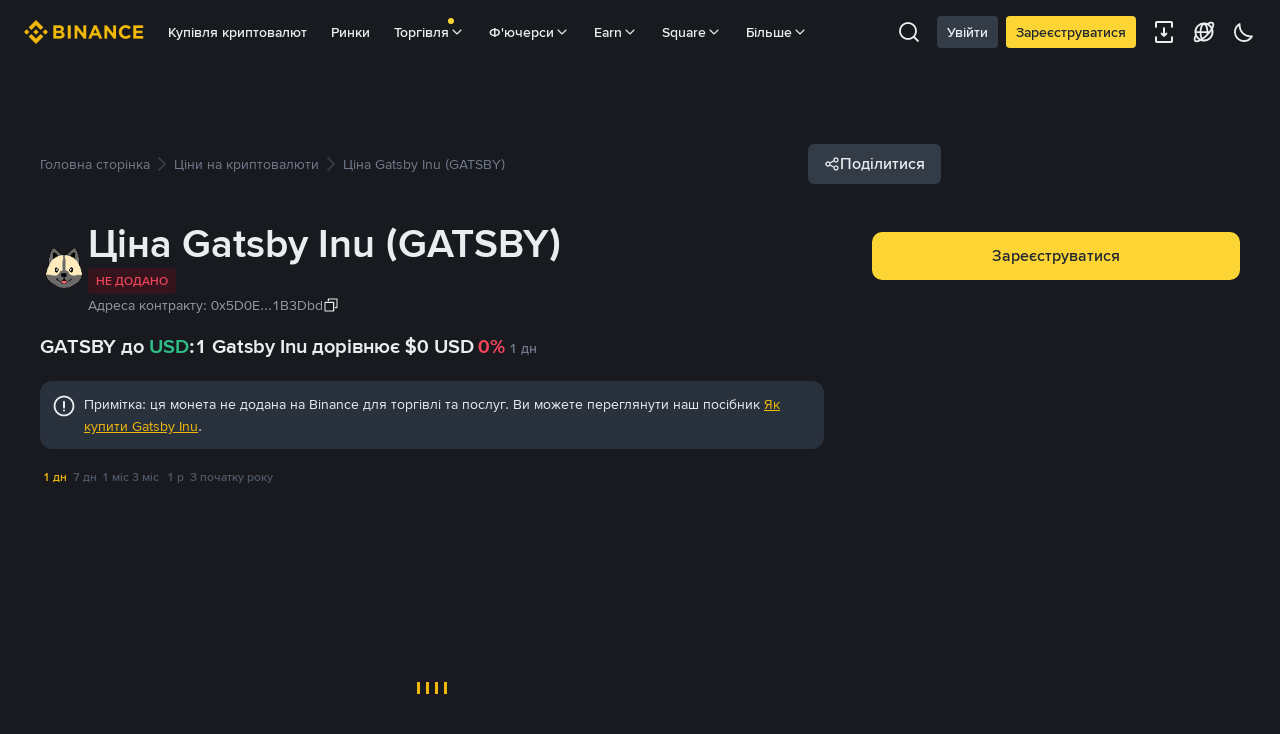

--- FILE ---
content_type: text/html; charset=utf-8
request_url: https://www.binance.com/uk-UA/price/gatsbyinu
body_size: 90070
content:
<!doctype html>
<html bn-lang="uk-UA" lang="uk-UA" dir="ltr" path-prefix="/uk-UA">
<head>
  <meta name="viewport" content="width=device-width,minimum-scale=1,maximum-scale=1,initial-scale=1,user-scalable=no" data-shuvi-head="true" /><meta charset="utf-8" data-shuvi-head="true" /><title data-shuvi-head="true">Ціна Gatsby Inu сьогодні | Поточна ціна, ринкова капіталізація та графік GATSBY до USD</title><meta name="description" content="1 Gatsby Inu зараз коштує $0, що на 0% більше за останні 24 години. Конвертуйте GATSBY у USD за допомогою нашого миттєвого конвертера криптовалют і переглядайте тенденції цін." data-shuvi-head="true" /><meta property="og:url" content="https://www.binance.com/uk-UA/price/gatsbyinu" data-shuvi-head="true" /><meta property="og:type" content="website" data-shuvi-head="true" /><meta property="og:title" content="Ціна Gatsby Inu сьогодні | Поточна ціна, ринкова капіталізація та графік GATSBY до USD" data-shuvi-head="true" /><meta property="og:site_name" data-shuvi-head="true" /><meta property="og:image" content="https://www.binance.com/bapi/fe/growth/coin-price/assets/uk-UA/gatsbyinu.png" data-shuvi-head="true" /><meta property="twitter:title" content="Ціна Gatsby Inu сьогодні | Поточна ціна, ринкова капіталізація та графік GATSBY до USD" data-shuvi-head="true" /><meta property="twitter:site" data-shuvi-head="true" /><meta property="twitter:image" content="https://www.binance.com/bapi/fe/growth/coin-price/assets/uk-UA/gatsbyinu.png" data-shuvi-head="true" /><meta property="twitter:image:src" content="https://www.binance.com/bapi/fe/growth/coin-price/assets/uk-UA/gatsbyinu.png" data-shuvi-head="true" /><meta property="twitter:card" content="summary_large_image" data-shuvi-head="true" /><meta http-equiv="etag" content="8318dbbf430e051e15e4c970cc998dc32a6dd8cd" /><meta name="msapplication-TileImage" content="https://bin.bnbstatic.com/static/images/bnb-for/brand.png" /><meta name="apple-mobile-web-app-status-bar-style" content="black" data-shuvi-head="true" /><meta name="apple-mobile-web-app-capable" content="yes" data-shuvi-head="true" /><meta name="format-detection" content="email=no" data-shuvi-head="true" /><link rel="preconnect" href="https://bin.bnbstatic.com" crossorigin="anonymous" /><link rel="preconnect" href="https://public.bnbstatic.com" crossorigin="anonymous" /><link rel="preload" as="fetch" href="https://bin.bnbstatic.com/api/i18n/-/web/cms/uk-UA/exchange-seo-ui" crossorigin="anonymous" fetchpriority="low" /><link rel="preload" as="script" href="https://public.bnbstatic.com/unpkg/essential/essential@0.3.64.js" /><link rel="preload" as="script" href="https://public.bnbstatic.com/unpkg/vendor/vendor.umd.0.0.13.production.min.18.2.0.js" /><link rel="preload" href="https://public.bnbstatic.com/image/currencies/USD.png" as="image" data-shuvi-head="true" /><link rel="preload" href="https://public.bnbstatic.com/image/currencies/AED.png" as="image" data-shuvi-head="true" /><link rel="preload" href="https://public.bnbstatic.com/image/currencies/ARS.png" as="image" data-shuvi-head="true" /><link rel="preload" href="https://public.bnbstatic.com/image/currencies/AUD.png" as="image" data-shuvi-head="true" /><link rel="preload" href="https://public.bnbstatic.com/image/currencies/BDT.png" as="image" data-shuvi-head="true" /><link rel="preload" href="https://public.bnbstatic.com/image/currencies/BGN.png" as="image" data-shuvi-head="true" /><link rel="preload" href="https://public.bnbstatic.com/image/currencies/BHD.png" as="image" data-shuvi-head="true" /><link rel="preload" href="https://public.bnbstatic.com/image/currencies/BOB.png" as="image" data-shuvi-head="true" /><link rel="preload" href="https://public.bnbstatic.com/image/currencies/BRL.png" as="image" data-shuvi-head="true" /><link rel="preload" href="https://public.bnbstatic.com/image/currencies/CAD.png" as="image" data-shuvi-head="true" /><link rel="preload" href="https://public.bnbstatic.com/image/currencies/CHF.png" as="image" data-shuvi-head="true" /><link rel="preload" href="https://public.bnbstatic.com/image/currencies/CNY.png" as="image" data-shuvi-head="true" /><link rel="preload" href="https://public.bnbstatic.com/image/currencies/COP.png" as="image" data-shuvi-head="true" /><link rel="preload" href="https://public.bnbstatic.com/image/currencies/CZK.png" as="image" data-shuvi-head="true" /><link rel="preload" href="https://bin.bnbstatic.com/static/chunks/3539.2e757f2d.js" as="script" /><link rel="preload" href="https://bin.bnbstatic.com/static/chunks/7049.106394a5.js" as="script" /><link rel="preload" href="https://bin.bnbstatic.com/static/chunks/7324.34c28da6.js" as="script" /><link rel="preload" href="https://bin.bnbstatic.com/static/chunks/6387.253c4483.js" as="script" /><link rel="preload" href="https://bin.bnbstatic.com/static/chunks/6009.92812437.js" as="script" /><link rel="preload" href="https://bin.bnbstatic.com/static/chunks/962.e1deba62.js" as="script" /><link rel="preload" href="https://bin.bnbstatic.com/static/chunks/4241.69fd1e33.js" as="script" /><link rel="preload" href="https://bin.bnbstatic.com/static/chunks/8463.10b8ede4.js" as="script" /><link rel="preload" href="https://bin.bnbstatic.com/static/chunks/7448.0e9be88d.js" as="script" /><link rel="preload" href="https://bin.bnbstatic.com/static/chunks/1515.16afc108.js" as="script" /><link rel="preload" href="https://bin.bnbstatic.com/static/chunks/layout-39f3.b74bcf8a.js" as="script" /><link rel="preload" href="https://bin.bnbstatic.com/static/chunks/677.c61e578b.js" as="script" /><link rel="preload" href="https://bin.bnbstatic.com/static/chunks/1349.a0d50295.js" as="script" /><link rel="preload" href="https://bin.bnbstatic.com/static/chunks/603.1b4170aa.js" as="script" /><link rel="preload" href="https://bin.bnbstatic.com/static/chunks/8329.5dd2ee81.js" as="script" /><link rel="preload" href="https://bin.bnbstatic.com/static/chunks/795.7f40e8ad.js" as="script" /><link rel="preload" href="https://bin.bnbstatic.com/static/chunks/4387.e9e83441.js" as="script" /><link rel="preload" href="https://bin.bnbstatic.com/static/chunks/8164.f2b8a230.js" as="script" /><link rel="preload" href="https://bin.bnbstatic.com/static/chunks/6903.3d1f1a84.js" as="script" /><link rel="preload" href="https://bin.bnbstatic.com/static/chunks/1956.c90ee3c8.js" as="script" /><link rel="preload" href="https://bin.bnbstatic.com/static/chunks/7551.efbdbc53.js" as="script" /><link rel="preload" href="https://bin.bnbstatic.com/static/chunks/6128.512f6cb9.js" as="script" /><link rel="preload" href="https://bin.bnbstatic.com/static/chunks/9187.f468f020.js" as="script" /><link rel="preload" href="https://bin.bnbstatic.com/static/chunks/9086.e8367ec5.js" as="script" /><link rel="preload" href="https://bin.bnbstatic.com/static/chunks/5466.5e822d45.js" as="script" /><link rel="preload" href="https://bin.bnbstatic.com/static/chunks/5704.6959a854.js" as="script" /><link rel="preload" href="https://bin.bnbstatic.com/static/chunks/9131.d5596569.js" as="script" /><link rel="preload" href="https://bin.bnbstatic.com/static/chunks/1229.31976f1b.js" as="script" /><link rel="preload" href="https://bin.bnbstatic.com/static/chunks/7377.ce83a9b1.js" as="script" /><link rel="preload" href="https://bin.bnbstatic.com/static/chunks/2177.23a78161.js" as="script" /><link rel="preload" href="https://bin.bnbstatic.com/static/chunks/4499.eaec1268.js" as="script" /><link rel="preload" href="https://bin.bnbstatic.com/static/chunks/page-f81e.e877c622.js" as="script" /><link rel="preload" as="script" href="https://bin.bnbstatic.com/static/configs/newbase/common-widget-icon.js" /><link rel="preload" as="script" href="https://public.bnbstatic.com/unpkg/themis/themis@0.0.39.js" /><link rel="preload" as="script" href="https://public.bnbstatic.com/unpkg/common-widget/vendor@1.4.18.min.js" /><link rel="preload" as="script" href="https://public.bnbstatic.com/unpkg/common-widget/utils@1.4.18.min.js" /><link rel="preload" as="script" href="https://public.bnbstatic.com/unpkg/common-widget/data@1.4.18.min.js" /><link rel="preload" as="script" href="https://public.bnbstatic.com/unpkg/common-widget/common@1.4.18.min.js" /><link rel="preload" as="script" href="https://bin.bnbstatic.com/static/webpack-runtime.08a10489.js" /><link rel="preload" as="script" href="https://bin.bnbstatic.com/static/main.7bdffb28.js" /><link rel="preload" as="script" href="https://public.bnbstatic.com/unpkg/config/remote-config.js" /><link rel="preload" as="script" href="https://bin.bnbstatic.com/static/js/common-widget/common-widget-render-control@0.0.1.js" /><link rel="shortcut icon" href="https://bin.bnbstatic.com/static/images/common/favicon.ico" /><link rel="apple-touch-icon" href="https://bin.bnbstatic.com/static/images/bnb-for/brand.png" /><link rel="icon" href="https://bin.bnbstatic.com/static/images/bnb-for/brand.png" /><link rel="alternate" hreflang="es-NI" href="https://www.binance.com/es-LA/price/gatsbyinu" /><link rel="alternate" hreflang="pl" href="https://www.binance.com/pl/price/gatsbyinu" /><link rel="alternate" hreflang="es-VI" href="https://www.binance.com/es-LA/price/gatsbyinu" /><link rel="alternate" hreflang="es-VG" href="https://www.binance.com/es-LA/price/gatsbyinu" /><link rel="alternate" hreflang="es-MX" href="https://www.binance.com/es-MX/price/gatsbyinu" /><link rel="alternate" hreflang="fr-MG" href="https://www.binance.com/fr-AF/price/gatsbyinu" /><link rel="alternate" hreflang="kk-KZ" href="https://www.binance.com/kk-KZ/price/gatsbyinu" /><link rel="alternate" hreflang="ar-BH" href="https://www.binance.com/ar-BH/price/gatsbyinu" /><link rel="alternate" hreflang="es-ES" href="https://www.binance.com/es/price/gatsbyinu" /><link rel="alternate" hreflang="es-VC" href="https://www.binance.com/es-LA/price/gatsbyinu" /><link rel="alternate" hreflang="es-UY" href="https://www.binance.com/es-LA/price/gatsbyinu" /><link rel="alternate" hreflang="es-MQ" href="https://www.binance.com/es-LA/price/gatsbyinu" /><link rel="alternate" hreflang="pt-BR" href="https://www.binance.com/pt-BR/price/gatsbyinu" /><link rel="alternate" hreflang="en-TR" href="https://www.binance.com/en-TR/price/gatsbyinu" /><link rel="alternate" hreflang="es-MS" href="https://www.binance.com/es-LA/price/gatsbyinu" /><link rel="alternate" hreflang="es-MF" href="https://www.binance.com/es-LA/price/gatsbyinu" /><link rel="alternate" hreflang="lo-LA" href="https://www.binance.com/lo-LA/price/gatsbyinu" /><link rel="alternate" hreflang="fr-CM" href="https://www.binance.com/fr-AF/price/gatsbyinu" /><link rel="alternate" hreflang="fr-CI" href="https://www.binance.com/fr-AF/price/gatsbyinu" /><link rel="alternate" hreflang="fr-CF" href="https://www.binance.com/fr-AF/price/gatsbyinu" /><link rel="alternate" hreflang="fr-CG" href="https://www.binance.com/fr-AF/price/gatsbyinu" /><link rel="alternate" hreflang="fr-ST" href="https://www.binance.com/fr-AF/price/gatsbyinu" /><link rel="alternate" hreflang="fr-CD" href="https://www.binance.com/fr-AF/price/gatsbyinu" /><link rel="alternate" hreflang="si-LK" href="https://www.binance.com/si-LK/price/gatsbyinu" /><link rel="alternate" hreflang="en-KZ" href="https://www.binance.com/en-KZ/price/gatsbyinu" /><link rel="alternate" hreflang="fr-KM" href="https://www.binance.com/fr-AF/price/gatsbyinu" /><link rel="alternate" hreflang="es-DO" href="https://www.binance.com/es-LA/price/gatsbyinu" /><link rel="alternate" hreflang="es-DM" href="https://www.binance.com/es-LA/price/gatsbyinu" /><link rel="alternate" hreflang="fr" href="https://www.binance.com/fr/price/gatsbyinu" /><link rel="alternate" hreflang="ar-AE" href="https://www.binance.com/ar-AE/price/gatsbyinu" /><link rel="alternate" hreflang="fr-TG" href="https://www.binance.com/fr-AF/price/gatsbyinu" /><link rel="alternate" hreflang="az-AZ" href="https://www.binance.com/az-AZ/price/gatsbyinu" /><link rel="alternate" hreflang="fr-TF" href="https://www.binance.com/fr-AF/price/gatsbyinu" /><link rel="alternate" hreflang="fr-TD" href="https://www.binance.com/fr-AF/price/gatsbyinu" /><link rel="alternate" hreflang="es-PA" href="https://www.binance.com/es-LA/price/gatsbyinu" /><link rel="alternate" hreflang="vi" href="https://www.binance.com/vi/price/gatsbyinu" /><link rel="alternate" hreflang="en-NZ" href="https://www.binance.com/en-NZ/price/gatsbyinu" /><link rel="alternate" hreflang="es-PE" href="https://www.binance.com/es-LA/price/gatsbyinu" /><link rel="alternate" hreflang="es" href="https://www.binance.com/es/price/gatsbyinu" /><link rel="alternate" hreflang="es-GP" href="https://www.binance.com/es-LA/price/gatsbyinu" /><link rel="alternate" hreflang="fr-GA" href="https://www.binance.com/fr-AF/price/gatsbyinu" /><link rel="alternate" hreflang="en" href="https://www.binance.com/en/price/gatsbyinu" /><link rel="alternate" hreflang="es-GT" href="https://www.binance.com/es-LA/price/gatsbyinu" /><link rel="alternate" hreflang="el" href="https://www.binance.com/el/price/gatsbyinu" /><link rel="alternate" hreflang="en-NG" href="https://www.binance.com/en-NG/price/gatsbyinu" /><link rel="alternate" hreflang="es-GD" href="https://www.binance.com/es-LA/price/gatsbyinu" /><link rel="alternate" hreflang="fr-ML" href="https://www.binance.com/fr-AF/price/gatsbyinu" /><link rel="alternate" hreflang="lv" href="https://www.binance.com/lv/price/gatsbyinu" /><link rel="alternate" hreflang="fr-NE" href="https://www.binance.com/fr-AF/price/gatsbyinu" /><link rel="alternate" hreflang="uk-UA" href="https://www.binance.com/uk-UA/price/gatsbyinu" /><link rel="alternate" hreflang="de" href="https://www.binance.com/de/price/gatsbyinu" /><link rel="alternate" hreflang="es-BB" href="https://www.binance.com/es-LA/price/gatsbyinu" /><link rel="alternate" hreflang="da-DK" href="https://www.binance.com/da-DK/price/gatsbyinu" /><link rel="alternate" hreflang="es-AR" href="https://www.binance.com/es-AR/price/gatsbyinu" /><link rel="alternate" hreflang="es-AW" href="https://www.binance.com/es-LA/price/gatsbyinu" /><link rel="alternate" hreflang="cs" href="https://www.binance.com/cs/price/gatsbyinu" /><link rel="alternate" hreflang="fr-YT" href="https://www.binance.com/fr-AF/price/gatsbyinu" /><link rel="alternate" hreflang="es-AI" href="https://www.binance.com/es-LA/price/gatsbyinu" /><link rel="alternate" hreflang="sv" href="https://www.binance.com/sv/price/gatsbyinu" /><link rel="alternate" hreflang="es-AG" href="https://www.binance.com/es-LA/price/gatsbyinu" /><link rel="alternate" hreflang="fr-GQ" href="https://www.binance.com/fr-AF/price/gatsbyinu" /><link rel="alternate" hreflang="fr-GN" href="https://www.binance.com/fr-AF/price/gatsbyinu" /><link rel="alternate" hreflang="sl" href="https://www.binance.com/sl/price/gatsbyinu" /><link rel="alternate" hreflang="sk" href="https://www.binance.com/sk/price/gatsbyinu" /><link rel="alternate" hreflang="es-HT" href="https://www.binance.com/es-LA/price/gatsbyinu" /><link rel="alternate" hreflang="es-PY" href="https://www.binance.com/es-LA/price/gatsbyinu" /><link rel="alternate" hreflang="ru-KZ" href="https://www.binance.com/ru-KZ/price/gatsbyinu" /><link rel="alternate" hreflang="es-PR" href="https://www.binance.com/es-LA/price/gatsbyinu" /><link rel="alternate" hreflang="bg" href="https://www.binance.com/bg/price/gatsbyinu" /><link rel="alternate" hreflang="ru" href="https://www.binance.com/ru/price/gatsbyinu" /><link rel="alternate" hreflang="es-HN" href="https://www.binance.com/es-LA/price/gatsbyinu" /><link rel="alternate" hreflang="fr-GW" href="https://www.binance.com/fr-AF/price/gatsbyinu" /><link rel="alternate" hreflang="ro" href="https://www.binance.com/ro/price/gatsbyinu" /><link rel="alternate" hreflang="es-TT" href="https://www.binance.com/es-LA/price/gatsbyinu" /><link rel="alternate" hreflang="fr-BJ" href="https://www.binance.com/fr-AF/price/gatsbyinu" /><link rel="alternate" hreflang="es-CW" href="https://www.binance.com/es-LA/price/gatsbyinu" /><link rel="alternate" hreflang="es-CU" href="https://www.binance.com/es-LA/price/gatsbyinu" /><link rel="alternate" hreflang="fr-BF" href="https://www.binance.com/fr-AF/price/gatsbyinu" /><link rel="alternate" hreflang="es-LC" href="https://www.binance.com/es-LA/price/gatsbyinu" /><link rel="alternate" hreflang="ar" href="https://www.binance.com/ar/price/gatsbyinu" /><link rel="alternate" hreflang="fr-SN" href="https://www.binance.com/fr-AF/price/gatsbyinu" /><link rel="alternate" hreflang="es-CL" href="https://www.binance.com/es-LA/price/gatsbyinu" /><link rel="alternate" hreflang="en-BH" href="https://www.binance.com/en-BH/price/gatsbyinu" /><link rel="alternate" hreflang="it" href="https://www.binance.com/it/price/gatsbyinu" /><link rel="alternate" hreflang="ru-UA" href="https://www.binance.com/ru-UA/price/gatsbyinu" /><link rel="alternate" hreflang="es-TC" href="https://www.binance.com/es-LA/price/gatsbyinu" /><link rel="alternate" hreflang="es-CR" href="https://www.binance.com/es-LA/price/gatsbyinu" /><link rel="alternate" hreflang="es-KY" href="https://www.binance.com/es-LA/price/gatsbyinu" /><link rel="alternate" hreflang="es-KN" href="https://www.binance.com/es-LA/price/gatsbyinu" /><link rel="alternate" hreflang="es-SV" href="https://www.binance.com/es-LA/price/gatsbyinu" /><link rel="alternate" hreflang="es-SX" href="https://www.binance.com/es-LA/price/gatsbyinu" /><link rel="alternate" hreflang="id" href="https://www.binance.com/id/price/gatsbyinu" /><link rel="alternate" hreflang="en-AU" href="https://www.binance.com/en-AU/price/gatsbyinu" /><link rel="alternate" hreflang="es-BS" href="https://www.binance.com/es-LA/price/gatsbyinu" /><link rel="alternate" hreflang="es-BZ" href="https://www.binance.com/es-LA/price/gatsbyinu" /><link rel="alternate" hreflang="zh-Hant" href="https://www.binance.com/zh-TC/price/gatsbyinu" /><link rel="alternate" hreflang="zh-Hans" href="https://www.binance.com/zh-CN/price/gatsbyinu" /><link rel="alternate" hreflang="es-BL" href="https://www.binance.com/es-LA/price/gatsbyinu" /><link rel="alternate" hreflang="hu" href="https://www.binance.com/hu/price/gatsbyinu" /><link rel="alternate" hreflang="es-BR" href="https://www.binance.com/es-LA/price/gatsbyinu" /><link rel="alternate" hreflang="en-ZA" href="https://www.binance.com/en-ZA/price/gatsbyinu" /><link rel="alternate" hreflang="es-BQ" href="https://www.binance.com/es-LA/price/gatsbyinu" /><link rel="alternate" hreflang="en-AE" href="https://www.binance.com/en-AE/price/gatsbyinu" /><link rel="alternate" hreflang="en-IN" href="https://www.binance.com/en-IN/price/gatsbyinu" /><link rel="alternate" hreflang="es-JM" href="https://www.binance.com/es-LA/price/gatsbyinu" /><link rel="alternate" hreflang="fr-RE" href="https://www.binance.com/fr-AF/price/gatsbyinu" /><link rel="alternate" hreflang="pt" href="https://www.binance.com/pt/price/gatsbyinu" /><link rel="alternate" hreflang="x-default" href="https://www.binance.com/en/price/gatsbyinu" /><link rel="shortcut icon" type="image/x-icon" href="https://bin.bnbstatic.com/static/images/common/favicon.ico" data-shuvi-head="true" /><link rel="canonical" href="https://www.binance.com/uk-UA/price/gatsbyinu" data-shuvi-head="true" /><script id="OneTrust-sdk" nonce="f94258d9-06a1-427e-8350-35ce70a11d7b">(function() {const agent = typeof navigator !== 'undefined' ? navigator.userAgent : '';const REGEX_MATCH_CLIENT_TYPE = /BNC\/([0-9.]+) \(([a-zA-Z]+) ([0-9.]+)\)/;const isMiniApp = typeof window !== 'undefined' && window.__NEZHA_BRIDGE__ && !window.__NEZHA_BRIDGE__.postAction;if(REGEX_MATCH_CLIENT_TYPE.test(agent) || isMiniApp){return null;}function getJSON(str) {try {return JSON.parse(str);} catch (e) {return {};}}var AutoBlockScriptMap = getJSON('{"binance.com":"https://cdn.cookielaw.org/consent/e21a0e13-40c2-48a6-9ca2-57738356cdab/OtAutoBlock.js","binance.info":"https://cdn.cookielaw.org/consent/03246444-2043-432d-afae-413a91f535e9/OtAutoBlock.js","binance.me":"https://cdn.cookielaw.org/consent/39df5304-ea83-4bd5-8550-d57bca54d95a/OtAutoBlock.js","binance.bh":"https://cdn.cookielaw.org/consent/0196a4bb-fb7b-7ae6-a24c-893547b9e467/OtAutoBlock.js"}');var SDKStubInfoMap = getJSON('{"binance.com":{"src":"https://cdn.cookielaw.org/scripttemplates/otSDKStub.js","hash":"e21a0e13-40c2-48a6-9ca2-57738356cdab"},"binance.info":{"src":"https://cdn.cookielaw.org/scripttemplates/otSDKStub.js","hash":"03246444-2043-432d-afae-413a91f535e9"},"binance.me":{"src":"https://cdn.cookielaw.org/scripttemplates/otSDKStub.js","hash":"39df5304-ea83-4bd5-8550-d57bca54d95a"}, "binance.bh":{"src":"https://cdn.cookielaw.org/scripttemplates/otSDKStub.js","hash":"0196a4bb-fb7b-7ae6-a24c-893547b9e467"}}');var domain = location.hostname.split('.').slice(-2).join('.');function isString(str) {return str && typeof str === 'string';};var AutoBlockScript = AutoBlockScriptMap[domain];var stubInfo = SDKStubInfoMap[domain] || {};var SDKStubSrc = stubInfo.src;var SDKStubHash = stubInfo.hash;var injectAutoBlock = isString(AutoBlockScript);var injectSDKStub = isString(SDKStubSrc) && isString(SDKStubHash);if (injectAutoBlock) {var script = document.createElement('script');script.src = AutoBlockScript;script.type = 'text/javascript';script.async = false;document.head.appendChild(script);}if (injectSDKStub) {var lang = document.documentElement['bn-lang'] || document.documentElement.lang;var htmlLang = lang && lang.substr(0, 2) || 'en';var script = document.createElement('script');script.src = SDKStubSrc;script.type = 'text/javascript';script.async = false;script.setAttribute('charSet', 'UTF-8');script.setAttribute('data-domain-script', SDKStubHash);script.setAttribute('data-language', htmlLang);document.head.appendChild(script);var s = document.createElement('script');s.type = 'text/javascript';s.innerHTML = 'function OptanonWrapper() {};';s.nonce = 'f94258d9-06a1-427e-8350-35ce70a11d7b';document.head.appendChild(s);var ss = document.createElement('script');ss.src = 'https://bin.bnbstatic.com/static/one-trust/onetrust-trigger.js';ss.type = 'text/javascript';script.async = false;ss.setAttribute('charSet', 'UTF-8');ss.setAttribute('data-domain-script', SDKStubHash);document.head.appendChild(ss);}}())</script><script id="Reporter-init" nonce="f94258d9-06a1-427e-8350-35ce70a11d7b">window._bn_reporter = window._bn_reporter || [];window._bn_reporter_version = '4.3.16';function reportEvent(data) {window._bn_reporter.push(data);}reportEvent({key: "init",data: {"packageName":"seo-ui","apiId":"cc1ljun9gpbp8ciciolg","apiDomain":"https://api.saasexch.com","ssr":true,"COMMIT_HEAD":"8318dbbf430e051e15e4c970cc998dc32a6dd8cd","pikaVersion":"0.6.14","traceId":"0ee995e3-e2bf-47b9-b30a-2ae1de5ddd80","analyticsId":"seo-ui,Frontend,clhh6igw94364630s30uynadwdz"}});const now = Date.now();reportEvent({key: "traceReporter",data: {name: 'PIKA_HTML_ENTRY_START',startTime: now,timestamp: now,id: 1,duration: 0,endTime: now}});window.addEventListener('error', function (event) {try {var _URL, _URL2;var target = event.target || event.srcElement;var isTarget = ['LINK', 'SCRIPT', 'IMG'].indexOf(target.nodeName) !== -1;if (!isTarget) {return;}var link = target.src || target.href;if (window.location.href.indexOf(link) === 0) {return;}var data = {event: {phost: window.location.host,ppath: window.location.pathname,host: (_URL = new URL(link)) === null || _URL === void 0 ? void 0 : _URL.host,path: (_URL2 = new URL(link)) === null || _URL2 === void 0 ? void 0 : _URL2.pathname,net_err_exist: true}};reportEvent({key: "reportMonitorEvent",data: {data: data}});} catch (e) {console.error('static resource monitor', e);}}, true);</script><script src="https://bin.bnbstatic.com/static/sw-load/cache-control-load@0.0.5.js" data-ot-ignore nonce="f94258d9-06a1-427e-8350-35ce70a11d7b"></script><script src="https://bin.bnbstatic.com/static/js/common-widget/globalthis@0.4.4.min.js" data-ot-ignore nonce="f94258d9-06a1-427e-8350-35ce70a11d7b"></script><script nonce="f94258d9-06a1-427e-8350-35ce70a11d7b">if (typeof window !== "undefined" && typeof location !== "undefined") { window.searchString = location.search; }</script><script nonce="f94258d9-06a1-427e-8350-35ce70a11d7b">!function(){try{!(t=function(){try{return document.getElementsByTagName("head")[0]}catch(e){return null}}())||~(e="undefined"!=typeof navigator?navigator.userAgent:"").indexOf(" BNC/")&&!~e.indexOf("electron")&&((e=document.createElement("style")).setAttribute("type","text/css"),e.innerHTML="#__APP_HEADER {display:none !important;} .hidden-in-bnc-app {display:none !important;}",t.appendChild(e))}catch(e){}var e,t}();</script><link rel="stylesheet" href="https://bin.bnbstatic.com/static/css/6cde01c9.css" /><link rel="stylesheet" href="https://bin.bnbstatic.com/static/css/9aaede1d.chunk.css" /><link rel="stylesheet" href="https://bin.bnbstatic.com/static/css/d232a860.chunk.css" /><link rel="stylesheet" href="https://bin.bnbstatic.com/static/css/2386affb.chunk.css" /><link rel="stylesheet" href="https://bin.bnbstatic.com/static/css/581cbfc2.chunk.css" /><link rel="stylesheet" href="https://bin.bnbstatic.com/static/css/8aaf63c2.chunk.css" /><link rel="stylesheet" href="https://public.bnbstatic.com/unpkg/common-widget/header@1.4.18.css" /><link rel="stylesheet" href="https://public.bnbstatic.com/unpkg/common-widget/footer@1.4.18.css" /><link rel="stylesheet" href="https://public.bnbstatic.com/unpkg/common-widget/extension@1.4.18.css" /><link rel="stylesheet" href="https://public.bnbstatic.com/unpkg/common-widget/vendor@1.4.18.css" /><link rel="stylesheet" href="https://public.bnbstatic.com/unpkg/common-widget/common@1.4.18.css" /><style>body #__APP_HEADER{position:sticky;top:0;z-index:999;}</style><style id="webstudio-universal-uikit-colors" data-shuvi-head="true">body { --color-BasicBg: #181A20; background-color: var(--color-BasicBg); --color-SecondaryBg: #0B0E11; --color-Input: #29313D; --color-InputLine: #434C5A; --color-CardBg: #202630; --color-Vessel: #29313D; --color-Line: #333B47; --color-DisableBtn: #29313D; --color-DisableText: #4F5867; --color-TertiaryText: #707A8A; --color-SecondaryText: #929AA5; --color-PrimaryText: #EAECEF; color: var(--color-PrimaryText); --color-RedGreenBgText: #FFFFFF; --color-EmphasizeText: #FF693D; --color-TextOnGray: #EAECEF; --color-TextOnYellow: #202630; --color-IconNormal: #707A8A; --color-LiteBg1: #202630; --color-LiteBg2: #191A1F; --color-BtnBg: #FCD535; --color-PrimaryYellow: #F0B90B; --color-TextLink: #F0B90B; --color-TradeBg: #0B0E11; --color-TextToast: #F0B90B; --color-DepthSellBg: #35141D; --color-SellHover: #F6465D; --color-Sell: #F6465D; --color-TextSell: #F6465D; --color-DepthBuyBg: #102821; --color-BuyHover: #2EBD85; --color-Buy: #2EBD85; --color-TextBuy: #2EBD85; --color-Error: #F6465D; --color-SuccessBg: #102821; --color-Success: #2EBD85; --color-TagBg: #434C5A; --color-Grid: #333B47; --color-Placeholder: #434C5A; --color-ToastBg: #4F5867; --color-TwoColorIcon: #CACED3; --color-ErrorBg: rgba(246, 70, 93, 0.1); --color-BadgeBg: rgba(240,185,11,0.1); --color-Popup: #333B47; --color-Mask: rgba(11, 14, 17, 0.6); --color-WidgetSecondaryBg: rgba(193, 204, 219, 0.08); --color-ContainerBg: #29313D; --color-YellowAlpha01: rgba(252, 213, 53, 0.1); --color-YellowAlpha02: rgba(252, 213, 53, 0.2); --color-RedAlpha01: rgba(246, 70, 93, 0.1); --color-RedAlpha02: rgba(246, 70, 93, 0.2); --color-GreenAlpha01: rgba(46, 189, 133, 0.1); --color-GreenAlpha02: rgba(46, 189, 133, 0.2); --color-ChatBg: #1A1E25; --color-LineAlpha: rgba(193, 204, 219, 0.08); --color-WidgetPrimaryBg: rgba(122, 148, 178, 0.1); --color-ChatBubble: #29313D; --color-ChatBubble2: #2D3E59; --color-ChatInput: rgba(41, 49, 61, 0.95); --color-ChatName: #F0B90B; --color-ChatSysMsg: #1C2229; --color-ChatCard: #212731; --color-ChatCard2: #243042; --color-ChatRed: #30222B; --color-ParagraphText: #EAECEF; }</style><style id="header-footer-global-style" data-shuvi-head="true"> #__APP_SIDEBAR { display: none; width: 100%; }</style><style type="text/css" id="b-fonts">@font-face{font-family:'BinanceNova';font-display:swap;src:url('https://bin.bnbstatic.com/static/fonts/bn/BinanceNova-Light.woff2') format('woff2'),url('https://bin.bnbstatic.com/static/fonts/bn/BinanceNova-Light.otf') format('opentype');font-weight:200 300}@font-face{font-family:'BinanceNova';font-display:swap;src:url('https://bin.bnbstatic.com/static/fonts/bn/BinanceNova-Regular.woff2') format('woff2'),url('https://bin.bnbstatic.com/static/fonts/bn/BinanceNova-Regular.otf') format('opentype');font-weight:400}@font-face{font-family:'BinanceNova';font-display:swap;src:url('https://bin.bnbstatic.com/static/fonts/bn/BinanceNova-Medium.woff2') format('woff2'),url('https://bin.bnbstatic.com/static/fonts/bn/BinanceNova-Medium.otf') format('opentype');font-weight:500}@font-face{font-family:'BinanceNova';font-display:swap;src:url('https://bin.bnbstatic.com/static/fonts/bn/BinanceNova-SemiBold.woff2') format('woff2'),url('https://bin.bnbstatic.com/static/fonts/bn/BinanceNova-SemiBold.otf') format('opentype');font-weight:600}@font-face{font-family:'BinanceNova';font-display:swap;src:url('https://bin.bnbstatic.com/static/fonts/bn/BinanceNova-Bold.woff2') format('woff2'),url('https://bin.bnbstatic.com/static/fonts/bn/BinanceNova-Bold.otf') format('opentype');font-weight:700 800}@font-face{font-family:'BinanceNova';font-display:swap;src:url('https://bin.bnbstatic.com/static/fonts/bn/BinanceNova-Black.woff2') format('woff2'),url('https://bin.bnbstatic.com/static/fonts/bn/BinanceNova-Black.otf') format('opentype');font-weight:900}html body,body{font-family:BinanceNova,Arial,sans-serif!important}</style>
</head>
<body>
  <div id="__APP_TOP_PORTAL"></div><div id="__APP_HEADER"><div class="_CWC"><div class="theme-root dark _CWC common-widget-provider"><header class="header-container hidden-in-bnc-app common-widget-css_wrap theme-root bg1 dark-color"><div class="header-leftside menu-aim-enabled"><a class="logo-link" href="https://www.binance.com/uk-UA"><img height="64" src="[data-uri]"/></a><div class="header-menu-item rwd-1024-hide-flex"><a class="header-menu-item_view typography-Subtitle4" id="ba-tableMarkets" href="https://www.binance.com/uk-UA/markets/overview">Ринки</a></div><div class="header-menu-item header-dropdown-menu rwd-1024-hide-flex header-menu-align_frist"><span id="ba-trade" class="header-menu-item_view typography-Subtitle4">Торгівля<svg class="bn-svg header-menu-item_dropdown-icon" viewBox="0 0 24 24" xmlns="http://www.w3.org/2000/svg"><path d="M11.432 15.698a.9.9 0 001.205-.061l6-6 .061-.069a.9.9 0 00-1.266-1.266l-.069.061L12 13.727 6.637 8.363a.9.9 0 00-1.274 1.274l6 6 .069.061z" fill="currentColor"></path></svg></span></div><div class="header-menu-item header-dropdown-menu rwd-1024-hide-flex center"><a class="header-menu-item_view typography-Subtitle4" id="ba-Square" href="https://www.binance.com/uk-UA/square">Square<svg class="bn-svg header-menu-item_dropdown-icon" viewBox="0 0 24 24" xmlns="http://www.w3.org/2000/svg"><path d="M11.432 15.698a.9.9 0 001.205-.061l6-6 .061-.069a.9.9 0 00-1.266-1.266l-.069.061L12 13.727 6.637 8.363a.9.9 0 00-1.274 1.274l6 6 .069.061z" fill="currentColor"></path></svg></a></div><div class="header-menu-item header-dropdown-menu rwd-1024-hide-flex header-menu-align_frist"><span id="ba-moreManagement" class="header-menu-item_view typography-Subtitle4">Більше<svg class="bn-svg header-menu-item_dropdown-icon" viewBox="0 0 24 24" xmlns="http://www.w3.org/2000/svg"><path d="M11.432 15.698a.9.9 0 001.205-.061l6-6 .061-.069a.9.9 0 00-1.266-1.266l-.069.061L12 13.727 6.637 8.363a.9.9 0 00-1.274 1.274l6 6 .069.061z" fill="currentColor"></path></svg></span></div></div></header><div class="header-global-js-top-alert"><div class="header-global-js-top-alert__inner" id="header_global_js_wxgy34nj"></div></div></div></div></div><div id="__APP"><div class="theme-root dark" style="--color-BasicBg:#181A20;--color-SecondaryBg:#0B0E11;--color-Input:#29313D;--color-InputLine:#434C5A;--color-CardBg:#202630;--color-Vessel:#29313D;--color-Line:#333B47;--color-DisableBtn:#29313D;--color-DisableText:#4F5867;--color-TertiaryText:#707A8A;--color-SecondaryText:#929AA5;--color-PrimaryText:#EAECEF;--color-RedGreenBgText:#FFFFFF;--color-EmphasizeText:#FF693D;--color-TextOnGray:#EAECEF;--color-TextOnYellow:#202630;--color-IconNormal:#707A8A;--color-LiteBg1:#202630;--color-LiteBg2:#191A1F;--color-BtnBg:#FCD535;--color-PrimaryYellow:#F0B90B;--color-TextLink:#F0B90B;--color-TradeBg:#0B0E11;--color-TextToast:#F0B90B;--color-DepthSellBg:#35141D;--color-SellHover:#F6465D;--color-Sell:#F6465D;--color-TextSell:#F6465D;--color-DepthBuyBg:#102821;--color-BuyHover:#2EBD85;--color-Buy:#2EBD85;--color-TextBuy:#2EBD85;--color-Error:#F6465D;--color-SuccessBg:#102821;--color-Success:#2EBD85;--color-TagBg:#434C5A;--color-Grid:#333B47;--color-Placeholder:#434C5A;--color-ToastBg:#4F5867;--color-TwoColorIcon:#CACED3;--color-ErrorBg:rgba(246, 70, 93, 0.1);--color-BadgeBg:rgba(240,185,11,0.1);--color-Popup:#333B47;--color-Mask:rgba(11, 14, 17, 0.6);--color-WidgetSecondaryBg:rgba(193, 204, 219, 0.08);--color-ContainerBg:#29313D;--color-YellowAlpha01:rgba(252, 213, 53, 0.1);--color-YellowAlpha02:rgba(252, 213, 53, 0.2);--color-RedAlpha01:rgba(246, 70, 93, 0.1);--color-RedAlpha02:rgba(246, 70, 93, 0.2);--color-GreenAlpha01:rgba(46, 189, 133, 0.1);--color-GreenAlpha02:rgba(46, 189, 133, 0.2);--color-ChatBg:#1A1E25;--color-LineAlpha:rgba(193, 204, 219, 0.08);--color-WidgetPrimaryBg:rgba(122, 148, 178, 0.1);--color-ChatBubble:#29313D;--color-ChatBubble2:#2D3E59;--color-ChatInput:rgba(41, 49, 61, 0.95);--color-ChatName:#F0B90B;--color-ChatSysMsg:#1C2229;--color-ChatCard:#212731;--color-ChatCard2:#243042;--color-ChatRed:#30222B;--color-ParagraphText:#EAECEF"><style data-emotion-css="1wcxyu5">html{-webkit-scroll-behavior:smooth;-moz-scroll-behavior:smooth;-ms-scroll-behavior:smooth;scroll-behavior:smooth;}body{overflow-x:hidden;min-height:100vh;-ms-overflow-style:none;-webkit-overflow-scrolling:touch;}#__APP{height:auto !important;width:100%;}div{-webkit-tap-highlight-color:rgba(0,0,0,0);}a,a:active,a:visited{-webkit-text-decoration:none;text-decoration:none;}input{font-family:inherit;}input::-webkit-input-placeholder{font-style:normal;}input::-moz-placeholder{font-style:normal;}input:-ms-input-placeholder{font-style:normal;}input::placeholder{font-style:normal;}::-webkit-scrollbar{width:4px;height:4px;}::-webkit-scrollbar-track{border-radius:0;background:rgba(0,0,0,0.05);}::-webkit-scrollbar-thumb{background:rgba(0,0,0,0.1);}@-webkit-keyframes fade-in{from{opacity:0;-webkit-transform:translateY(-10px);-ms-transform:translateY(-10px);transform:translateY(-10px);}to{opacity:1;-webkit-transform:translateY(0);-ms-transform:translateY(0);transform:translateY(0);}}@keyframes fade-in{from{opacity:0;-webkit-transform:translateY(-10px);-ms-transform:translateY(-10px);transform:translateY(-10px);}to{opacity:1;-webkit-transform:translateY(0);-ms-transform:translateY(0);transform:translateY(0);}}.animate-fade-in{-webkit-animation:fade-in 0.4s ease-out;animation:fade-in 0.4s ease-out;}</style><style data-emotion-css="1so35hn">body{color:var(--color-PrimaryText);background-color:var(--color-BasicBg);}.bn-mask-body{width:100%;}.chat-container{color:var(--color-LiteBg1);}</style><section class="seo-ui__container-16jz748 px-4 md:px-6 md:py-12 lg:px-10 lg:py-16 xl:py-20 py-4 md:pb-8 lg:pb-10"><div class="relative w-full max-w-none lg:max-w-[1200px] mx-auto"><div class="coin-price__breadcrumb-wrapper flex items-center mb-5 overflow-auto md:flex-row md:gap-x-6 md:mb-6 lg:gap-x-12 lg:mb-8"><div role="navigation" aria-label="breadcrumb" itemscope="" itemType="https://schema.org/BreadcrumbList" class="bn-breadcrumb seo-breadcrumb !h-6 md:w-3/5 lg:w-2/3 lg:max-w-3xl"><div itemProp="itemListElement" itemscope="" itemType="https://schema.org/ListItem" class="bn-breadcrumb-item text-TertiaryText hover:!text-TextLink hover:!font-normal"><a href="https://www.binance.com/uk-UA" itemscope="" itemType="https://schema.org/WebPage" itemProp="item" itemID="https://www.binance.com/uk-UA" class="text-[inherit]"><span itemProp="name">Головна сторінка</span></a><meta itemProp="position" content="1"/></div><div role="presentation" aria-hidden="true" class="bn-breadcrumb-separator"><svg fill="Line" viewBox="0 0 24 24" xmlns="http://www.w3.org/2000/svg" class="bn-svg"><path d="M15.698 12.568a.9.9 0 00-.061-1.205l-6-6-.069-.061a.9.9 0 00-1.266 1.266l.061.069L13.727 12l-5.364 5.363a.9.9 0 001.274 1.274l6-6 .061-.069z" fill="currentColor"></path></svg></div><div itemProp="itemListElement" itemscope="" itemType="https://schema.org/ListItem" class="bn-breadcrumb-item text-TertiaryText hover:!text-TextLink hover:!font-normal"><a href="https://www.binance.com/uk-UA/price" itemscope="" itemType="https://schema.org/WebPage" itemProp="item" itemID="https://www.binance.com/uk-UA/price" class="text-[inherit]"><span itemProp="name">Ціни на криптовалюти</span></a><meta itemProp="position" content="2"/></div><div role="presentation" aria-hidden="true" class="bn-breadcrumb-separator"><svg fill="Line" viewBox="0 0 24 24" xmlns="http://www.w3.org/2000/svg" class="bn-svg"><path d="M15.698 12.568a.9.9 0 00-.061-1.205l-6-6-.069-.061a.9.9 0 00-1.266 1.266l.061.069L13.727 12l-5.364 5.363a.9.9 0 001.274 1.274l6-6 .061-.069z" fill="currentColor"></path></svg></div><div itemProp="itemListElement" itemscope="" itemType="https://schema.org/ListItem" class="bn-breadcrumb-item text-PrimaryText hover:!cursor-text hover:!font-normal hover:!text-PrimaryText"><span itemscope="" itemType="https://schema.org/WebPage" itemProp="item" class="text-[inherit]"><span itemProp="name">Ціна Gatsby Inu (GATSBY)</span></span><meta itemProp="position" content="3"/></div></div><div class="shareButton shareButton__wrapper md:w-2/5 md:max-w-[260px] lg:w-1/3 lg:max-w-[384px]"><button aria-label="Share" class="bn-button bn-button__secondary data-size-middle shareButton__button px-0 md:px-4 min-w-10"><svg class="bn-svg shareButton__icon text-PrimaryText w-4 h-4" viewBox="0 0 24 24" xmlns="http://www.w3.org/2000/svg"><path d="M18 2.1a3.9 3.9 0 11-3.236 6.079L9.9 11.016v1.967l4.864 2.837a3.9 3.9 0 11-.636 1.713L8.97 14.524a3.9 3.9 0 110-5.05l5.157-3.008A3.9 3.9 0 0118 2.1zm0 13.8a2.1 2.1 0 100 4.199 2.1 2.1 0 000-4.199zm-12-6a2.1 2.1 0 100 4.2 2.1 2.1 0 000-4.2zm12-6A2.1 2.1 0 1018 8.1 2.1 2.1 0 0018 3.9z" fill="currentColor"></path></svg><div class="shareButton__text hidden md:inline">Поділитися</div></button></div></div><div class="grid grid-cols-1 gap-6 mb-8 md:grid-cols-5 lg:grid-cols-3 lg:gap-12 lg:mb-12"><div class="flex flex-col md:col-span-3 lg:col-span-2"><div class="bn-flex flex-col items-center gap-y-3 w-full md:max-w-[436px] lg:max-w-3xl"><div class="bn-flex w-full justify-between items-center gap-x-2 py-1 h-fit md:h-auto"><div class="flex items-center gap-x-2"><img role="img" aria-label="image" alt="Gatsby Inu price" class="bn-lazy-img w-8 h-8 rounded-full shrink-0 flex-0 lg:w-12 lg:h-12" src="https://s2.coinmarketcap.com/static/img/coins/64x64/25873.png" data-src="https://s2.coinmarketcap.com/static/img/coins/64x64/25873.png"/><div class="bn-flex flex-col items-start gap-y-1 flex-grow"><h1 class="text-PrimaryText t-subtitle4 my-0 md:t-headline3 lg:t-headline1">Ціна Gatsby Inu (GATSBY)</h1><div class="flex items-center justify-center bg-DepthSellBg text-Error t-caption0 uppercase text-center px-[5px] py-[2px] min-w-20 rounded-sm md:px-2 md:py-1 md:rounded">Не додано</div><div class="flex flex-row items-center gap-x-[2px] text-SecondaryText t-body5 lg:t-body3"><div><span class="">Адреса контракту: </span><span class="cursor-pointer hover:opacity-80 transition-opacity">0x5D0E...1B3Dbd</span></div><svg class="bn-svg w-4 h-4 flex-none cursor-pointer text-PrimaryText" viewBox="0 0 24 24" xmlns="http://www.w3.org/2000/svg"><path d="M3.9 20.1h11.2V8.9H3.9v11.2zm13 .4a1.4 1.4 0 01-1.4 1.4h-12a1.4 1.4 0 01-1.393-1.256L2.1 20.5v-12a1.4 1.4 0 011.4-1.4h12a1.4 1.4 0 011.4 1.4v12z" fill="currentColor"></path><path d="M21.9 15.5a1.4 1.4 0 01-1.4 1.4h-2a.9.9 0 010-1.8h1.6V3.9H8.9v1.6a.9.9 0 01-1.8 0v-2a1.4 1.4 0 011.4-1.4h12a1.4 1.4 0 011.4 1.4v12z" fill="currentColor"></path></svg></div></div></div></div></div><div class="w-full flex flex-col gap-y-0.5 mb-4 md:flex-row md:items-baseline md:flex-wrap md:gap-x-1 mt-3 md:my-2 lg:my-3"><h2 class="t-subtitle6 text-PrimaryText lg:t-headline5">GATSBY до <span class="inline text-Buy">USD</span>:</h2><h3 class="inline space-x-1"><span class="t-subtitle2 text-PrimaryText md:t-subtitle1 lg:t-headline5">1 Gatsby Inu дорівнює $0 USD</span><span class="t-subtitle2 md:t-subtitle1 lg:t-headline5 text-Sell">0%</span><span class="t-caption1 font-medium text-TertiaryText md:t-subtitle2">1 дн</span></h3></div><div><div class="mt-2 mb-4"><div role="alert" class="bn-notification bn-notification__secondary data-size-middle"><svg class="bn-svg bn-notification-prefix w-6 h-6 text-PrimaryText" viewBox="0 0 24 24" xmlns="http://www.w3.org/2000/svg"><path d="M12 1.6c5.744 0 10.4 4.656 10.4 10.4 0 5.744-4.656 10.4-10.4 10.4-5.744 0-10.4-4.656-10.4-10.4C1.6 6.256 6.256 1.6 12 1.6zm0 1.8A8.6 8.6 0 003.4 12a8.6 8.6 0 008.6 8.6 8.6 8.6 0 008.6-8.6A8.6 8.6 0 0012 3.4zm0 12.1a1 1 0 110 2 1 1 0 010-2zm0-8.7a.9.9 0 01.9.9v6a.9.9 0 01-1.8 0v-6a.9.9 0 01.9-.9z" fill="currentColor"></path></svg><div class="bn-notification-content"><div class="bn-notification-content-message"><div class="t-body2 text-PrimaryText px-2 md:t-body3">Примітка: ця монета не додана на Binance для торгівлі та послуг. Ви можете переглянути наш посібник <a class="text-TextLink underline" href="https://www.binance.com/uk-UA/how-to-buy/gatsbyinu" target="_blank" rel="noopener noreferrer">Як купити Gatsby Inu</a>.</div></div></div></div></div></div><div class="min-h-[412px] mb-4 md:mb-0"><div class="bn-flex gap-x-1 mb-1"><button class="bn-button bn-button__text bn-button__text__yellow data-size-small !t-caption0 !text-PrimaryYellow" style="height:24px;min-height:24px;min-width:30px">1 дн</button><button class="bn-button bn-button__text bn-button__text__yellow data-size-small !t-caption0 !text-DisableText" style="height:24px;min-height:24px;min-width:30px">7 дн</button><button class="bn-button bn-button__text bn-button__text__yellow data-size-small !t-caption0 !text-DisableText" style="height:24px;min-height:24px;min-width:30px">1 міс</button><button class="bn-button bn-button__text bn-button__text__yellow data-size-small !t-caption0 !text-DisableText" style="height:24px;min-height:24px;min-width:30px">3 міс</button><button class="bn-button bn-button__text bn-button__text__yellow data-size-small !t-caption0 !text-DisableText" style="height:24px;min-height:24px;min-width:30px">1 р</button><button class="bn-button bn-button__text bn-button__text__yellow data-size-small !t-caption0 !text-DisableText" style="height:24px;min-height:24px;min-width:30px">З початку року</button></div><div class="relative"><style data-emotion-css="5naoim">.css-5naoim{box-sizing:border-box;margin:0;min-width:0;height:360px;padding-top:180px;}</style><div class="css-5naoim"><style data-emotion-css="12ijxkq">.css-12ijxkq{box-sizing:border-box;margin:0;min-width:0;display:-webkit-box;display:-webkit-flex;display:-ms-flexbox;display:flex;width:30px;height:30px;-webkit-align-items:center;-webkit-box-align:center;-ms-flex-align:center;align-items:center;-webkit-box-pack:justify;-webkit-justify-content:space-between;-ms-flex-pack:justify;justify-content:space-between;margin-left:auto;margin-right:auto;}</style><div class="css-12ijxkq"><style data-emotion-css="2bc2yz animation-hqgv56">.css-2bc2yz{box-sizing:border-box;margin:0;min-width:0;background-color:#F0B90B;height:100%;width:3px;-webkit-animation:animation-hqgv56 1.2s infinite ease-in-out;animation:animation-hqgv56 1.2s infinite ease-in-out;-webkit-animation-delay:-0.3s;animation-delay:-0.3s;}@-webkit-keyframes animation-hqgv56{0%,40%,100%{-webkit-transform:scaleY(0.4);-ms-transform:scaleY(0.4);transform:scaleY(0.4);}20%{-webkit-transform:scaleY(1.0);-ms-transform:scaleY(1.0);transform:scaleY(1.0);}}@keyframes animation-hqgv56{0%,40%,100%{-webkit-transform:scaleY(0.4);-ms-transform:scaleY(0.4);transform:scaleY(0.4);}20%{-webkit-transform:scaleY(1.0);-ms-transform:scaleY(1.0);transform:scaleY(1.0);}}</style><div class="css-2bc2yz"></div><style data-emotion-css="i6pav4 animation-hqgv56">.css-i6pav4{box-sizing:border-box;margin:0;min-width:0;background-color:#F0B90B;height:100%;width:3px;-webkit-animation:animation-hqgv56 1.2s infinite ease-in-out;animation:animation-hqgv56 1.2s infinite ease-in-out;-webkit-animation-delay:-0.2s;animation-delay:-0.2s;}@-webkit-keyframes animation-hqgv56{0%,40%,100%{-webkit-transform:scaleY(0.4);-ms-transform:scaleY(0.4);transform:scaleY(0.4);}20%{-webkit-transform:scaleY(1.0);-ms-transform:scaleY(1.0);transform:scaleY(1.0);}}@keyframes animation-hqgv56{0%,40%,100%{-webkit-transform:scaleY(0.4);-ms-transform:scaleY(0.4);transform:scaleY(0.4);}20%{-webkit-transform:scaleY(1.0);-ms-transform:scaleY(1.0);transform:scaleY(1.0);}}</style><div class="css-i6pav4"></div><style data-emotion-css="o1uf9l animation-hqgv56">.css-o1uf9l{box-sizing:border-box;margin:0;min-width:0;background-color:#F0B90B;height:100%;width:3px;-webkit-animation:animation-hqgv56 1.2s infinite ease-in-out;animation:animation-hqgv56 1.2s infinite ease-in-out;-webkit-animation-delay:-0.1s;animation-delay:-0.1s;}@-webkit-keyframes animation-hqgv56{0%,40%,100%{-webkit-transform:scaleY(0.4);-ms-transform:scaleY(0.4);transform:scaleY(0.4);}20%{-webkit-transform:scaleY(1.0);-ms-transform:scaleY(1.0);transform:scaleY(1.0);}}@keyframes animation-hqgv56{0%,40%,100%{-webkit-transform:scaleY(0.4);-ms-transform:scaleY(0.4);transform:scaleY(0.4);}20%{-webkit-transform:scaleY(1.0);-ms-transform:scaleY(1.0);transform:scaleY(1.0);}}</style><div class="css-o1uf9l"></div><style data-emotion-css="14jhrrk animation-hqgv56">.css-14jhrrk{box-sizing:border-box;margin:0;min-width:0;background-color:#F0B90B;height:100%;width:3px;-webkit-animation:animation-hqgv56 1.2s infinite ease-in-out;animation:animation-hqgv56 1.2s infinite ease-in-out;-webkit-animation-delay:-0s;animation-delay:-0s;}@-webkit-keyframes animation-hqgv56{0%,40%,100%{-webkit-transform:scaleY(0.4);-ms-transform:scaleY(0.4);transform:scaleY(0.4);}20%{-webkit-transform:scaleY(1.0);-ms-transform:scaleY(1.0);transform:scaleY(1.0);}}@keyframes animation-hqgv56{0%,40%,100%{-webkit-transform:scaleY(0.4);-ms-transform:scaleY(0.4);transform:scaleY(0.4);}20%{-webkit-transform:scaleY(1.0);-ms-transform:scaleY(1.0);transform:scaleY(1.0);}}</style><div class="css-14jhrrk"></div></div></div></div></div><div><div class="t-body3 text-TertiaryText w-full mt-8 md:mt-4 mb-8 md:mb-0">Сторінку востаннє оновлено: 2024-07-15 01:21 (UTC+0)</div><div class="bn-flex flex-col py-2.5 my-8 md:my-16 md:py-0 lg:my-20"><div class="bn-flex flex-col items-center mb-6 gap-y-4 lg:flex-row lg:justify-between lg:gap-y-0"><div class="t-headline3 text-PrimaryText lg:t-headline4">Який ваш прогноз щодо Gatsby Inu на сьогодні?</div><style data-emotion-css="zfpt6e">.bn-layer-notifies-wrap .bn-notification-close{display:none;}</style><div class="flex gap-4 min-h-10 justify-between md:justify-start"><div class="bn-flex gap-4"><button data-el-role="goodVoteBtn" class="bn-button bn-button__secondary data-size-middle min-w-[88px] px-3 bg-SecondaryBg hover:bg-DepthBuyBg hover:opacity-90 active:bg-DepthBuyBg active:opacity-90"><svg class="bn-svg w-5 h-5 text-IconNormal" viewBox="0 0 24 24" xmlns="http://www.w3.org/2000/svg"><path d="M12.643 2.655a2.635 2.635 0 012.604 3.036l-.582 3.789h2.483c2.484 0 4.208 2.474 3.35 4.805l-2.248 6.098a1.47 1.47 0 01-1.378.962H4.112a1.47 1.47 0 01-1.47-1.47V10.95c0-.812.66-1.47 1.47-1.47h3.204c1.35-1.795 2.055-3.094 2.85-5.12a2.67 2.67 0 012.477-1.705zm0 1.89a.78.78 0 00-.719.504c-.875 2.234-1.679 3.697-3.192 5.692v8.715h7.847l2.145-5.825a1.68 1.68 0 00-1.576-2.261h-3.093c-.838 0-1.479-.748-1.351-1.577l.674-4.39a.744.744 0 00-.735-.858zm-8.11 14.91h2.31V11.37h-2.31v8.086z" fill="currentColor"></path></svg><div class="t-Subtitle4">Добре</div></button><button data-el-role="badVoteBtn" class="bn-button bn-button__secondary data-size-middle min-w-[88px] px-3 hover:bg-DisableBtn hover:opacity-80 active:bg-DisableBtn active:opacity-80 bg-SecondaryBg"><svg class="bn-svg w-5 h-5 text-IconNormal" viewBox="0 0 24 24" xmlns="http://www.w3.org/2000/svg"><path d="M12.643 21.346a2.635 2.635 0 002.604-3.037l-.582-3.789h2.483c2.484 0 4.208-2.474 3.35-4.804l-2.248-6.1a1.47 1.47 0 00-1.378-.961H4.112a1.47 1.47 0 00-1.47 1.47v8.925c0 .812.66 1.47 1.47 1.47h3.204c1.35 1.795 2.055 3.094 2.85 5.12a2.67 2.67 0 002.477 1.706zm0-1.891a.78.78 0 01-.719-.504c-.875-2.234-1.679-3.696-3.192-5.692V4.545h7.847l2.145 5.824a1.68 1.68 0 01-1.576 2.262h-3.093c-.838 0-1.479.747-1.351 1.576l.674 4.39a.744.744 0 01-.735.858zm-8.11-14.91h2.31v8.086h-2.31V4.545z" fill="currentColor"></path></svg><div class="t-Subtitle4">Погано</div></button></div><div class="shareButton shareButton__wrapper coin-price__voting-section__share-button"><button aria-label="Share" class="bn-button bn-button__secondary data-size-middle shareButton__button px-0 md:px-4 min-w-10"><svg class="bn-svg shareButton__icon text-PrimaryText w-4 h-4" viewBox="0 0 24 24" xmlns="http://www.w3.org/2000/svg"><path d="M18 2.1a3.9 3.9 0 11-3.236 6.079L9.9 11.016v1.967l4.864 2.837a3.9 3.9 0 11-.636 1.713L8.97 14.524a3.9 3.9 0 110-5.05l5.157-3.008A3.9 3.9 0 0118 2.1zm0 13.8a2.1 2.1 0 100 4.199 2.1 2.1 0 000-4.199zm-12-6a2.1 2.1 0 100 4.2 2.1 2.1 0 000-4.2zm12-6A2.1 2.1 0 1018 8.1 2.1 2.1 0 0018 3.9z" fill="currentColor"></path></svg><div class="shareButton__text hidden md:inline">Поділитися</div></button></div></div></div><div class="bn-flex flex-row items-center justify-between flex-wrap mb-4 gap-2 lg:justify-start lg:flex-nowrap lg:gap-4"><div class="bn-flex min-w-[fit-content] gap-x-2"><svg class="bn-svg w-5 h-5 text-IconNormal" viewBox="0 0 24 24" xmlns="http://www.w3.org/2000/svg"><path d="M12.643 2.655a2.635 2.635 0 012.604 3.036l-.582 3.789h2.483c2.484 0 4.208 2.474 3.35 4.805l-2.248 6.098a1.47 1.47 0 01-1.378.962H4.112a1.47 1.47 0 01-1.47-1.47V10.95c0-.812.66-1.47 1.47-1.47h3.204c1.35-1.795 2.055-3.094 2.85-5.12a2.67 2.67 0 012.477-1.705zm0 1.89a.78.78 0 00-.719.504c-.875 2.234-1.679 3.697-3.192 5.692v8.715h7.847l2.145-5.825a1.68 1.68 0 00-1.576-2.261h-3.093c-.838 0-1.479-.748-1.351-1.577l.674-4.39a.744.744 0 00-.735-.858zm-8.11 14.91h2.31V11.37h-2.31v8.086z" fill="currentColor"></path></svg><div class="text-PrimaryText t-subtitle2">Добре</div><div class="t-subtitle2 text-Buy">0</div></div><div class="bn-flex min-w-[fit-content] gap-x-2 order-2 lg:order-3"><svg class="bn-svg w-5 h-5 text-IconNormal" viewBox="0 0 24 24" xmlns="http://www.w3.org/2000/svg"><path d="M12.643 21.346a2.635 2.635 0 002.604-3.037l-.582-3.789h2.483c2.484 0 4.208-2.474 3.35-4.804l-2.248-6.1a1.47 1.47 0 00-1.378-.961H4.112a1.47 1.47 0 00-1.47 1.47v8.925c0 .812.66 1.47 1.47 1.47h3.204c1.35 1.795 2.055 3.094 2.85 5.12a2.67 2.67 0 002.477 1.706zm0-1.891a.78.78 0 01-.719-.504c-.875-2.234-1.679-3.696-3.192-5.692V4.545h7.847l2.145 5.824a1.68 1.68 0 01-1.576 2.262h-3.093c-.838 0-1.479.747-1.351 1.576l.674 4.39a.744.744 0 01-.735.858zm-8.11-14.91h2.31v8.086h-2.31V4.545z" fill="currentColor"></path></svg><div class="text-PrimaryText t-subtitle2">Погано</div><div class="t-subtitle2 text-Sell">0</div></div><div class="w-full h-[12px] bg-Line opacity-50 rounded-[2px] order-last lg:order-2"></div></div><div class="bn-flex gap-1"><svg class="bn-svg w-4 h-4 text-DisableText" viewBox="0 0 24 24" xmlns="http://www.w3.org/2000/svg"><path d="M12 1.6c5.744 0 10.4 4.656 10.4 10.4 0 5.744-4.656 10.4-10.4 10.4-5.744 0-10.4-4.656-10.4-10.4C1.6 6.256 6.256 1.6 12 1.6zm0 1.8A8.6 8.6 0 003.4 12a8.6 8.6 0 008.6 8.6 8.6 8.6 0 008.6-8.6A8.6 8.6 0 0012 3.4zm0 6.3a.9.9 0 01.9.9v6a.9.9 0 01-1.8 0v-6a.9.9 0 01.9-.9zm0-3.1a1 1 0 110 2 1 1 0 010-2z" fill="currentColor"></path></svg><div class="t-caption1 text-TertiaryText">Примітка. Ця інформація наведена лише для довідки.</div></div></div><div class="space-y-8 mt-8"><h2 class="text-PrimaryText t-headline2">Ціна Gatsby Inu на сьогодні</h2><div class="t-body2 text-SecondaryText">Актуальна ціна Gatsby Inu складає  на (GATSBY / USD), а поточна ринкова капіталізація – USD. Обсяг торгівлі за 24 години складає $0 USD. Ціна GATSBY до USD оновлюється в режимі реального часу. Gatsby Inu – 0% за останні 24 години. Циркулююча пропозиція складає 0.</div><div class="mt-6" itemscope="" itemType="https://schema.org/Table"><div class="my-1.5 lg:my-2"><div class="text-PrimaryText t-subtitle4" itemProp="about">Історія ціни GATSBY USD</div></div><div class="bn-web-table-wrapper bn-web-table-wrapper__separate bn-web-table-wrapper__row-middle bn-web-table-wrapper__padding-default bn-web-table-theme-dark"><div class="bn-web-table coin-price__price-performance-table w-full mt-4"><div class="bn-web-table-container"><div class="bn-web-table-content"><table style="table-layout:auto" role="table" aria-label="Table" aria-colcount="3" aria-rowcount="4"><colgroup></colgroup><thead class="bn-web-table-thead"><tr aria-rowindex="1" role="row"><th aria-colindex="1" role="columnheader" scope="col" class="bn-web-table-cell">Зіставлення дат</th><th aria-colindex="2" role="columnheader" scope="col" class="bn-web-table-cell" style="text-align:right">Зміна суми</th><th aria-colindex="3" role="columnheader" scope="col" class="bn-web-table-cell" style="text-align:right">Зміна (%)</th></tr></thead><tbody class="bn-web-table-tbody"><tr aria-rowindex="2" role="row" class="bn-web-table-row bn-web-table-row-level-0"><td aria-colindex="1" role="cell" class="bn-web-table-cell"><div class="t-body2">Сьогодні</div></td><td aria-colindex="2" role="cell" class="bn-web-table-cell" style="text-align:right"><div class="t-body2 text-Buy">$0</div></td><td aria-colindex="3" role="cell" class="bn-web-table-cell" style="text-align:right"><div class="t-body2 text-Buy">0%</div></td></tr><tr aria-rowindex="3" role="row" class="bn-web-table-row bn-web-table-row-level-0"><td aria-colindex="1" role="cell" class="bn-web-table-cell"><div class="t-body2">30 днів</div></td><td aria-colindex="2" role="cell" class="bn-web-table-cell" style="text-align:right"><div class="t-body2 text-Sell">$0</div></td><td aria-colindex="3" role="cell" class="bn-web-table-cell" style="text-align:right"><div class="t-body2 text-Sell">-12.52%</div></td></tr><tr aria-rowindex="4" role="row" class="bn-web-table-row bn-web-table-row-level-0"><td aria-colindex="1" role="cell" class="bn-web-table-cell"><div class="t-body2">60 днів</div></td><td aria-colindex="2" role="cell" class="bn-web-table-cell" style="text-align:right"><div class="t-body2 text-Sell">$0</div></td><td aria-colindex="3" role="cell" class="bn-web-table-cell" style="text-align:right"><div class="t-body2 text-Sell">-17.06%</div></td></tr><tr aria-rowindex="5" role="row" class="bn-web-table-row bn-web-table-row-level-0"><td aria-colindex="1" role="cell" class="bn-web-table-cell"><div class="t-body2">90 днів</div></td><td aria-colindex="2" role="cell" class="bn-web-table-cell" style="text-align:right"><div class="t-body2 text-Sell">$0</div></td><td aria-colindex="3" role="cell" class="bn-web-table-cell" style="text-align:right"><div class="t-body2 text-Sell">-22.38%</div></td></tr></tbody></table></div></div></div></div></div></div><div class="bn-flex flex-col gap-y-4 mt-8 mb-[69px] md;mt-6 md:mb-10 lg:mb-6"><h2 class="t-subtitle4 text-PrimaryText">Графік ефективності Gatsby Inu</h2><div class="bn-flex flex-col gap-y-2 md:hidden"><div class=""><div class="flex flex-1 justify-between t-subtitle1 transition-all cursor-pointer [&amp;[data-state=open]&gt;svg]:rotate-180 gap-x-2 t-body2 text-TertiaryText pt-2 pb-2 items-baseline" data-state="closed"><div class="bn-flex grow flex-col gap-y-2"><div>Макс. та мін. за 24 год</div><div class="w-[calc(100%+16px)]"><div class="bn-flex text-xs gap-x-2 items-baseline mt-2"><div class="t-caption1 text-TertiaryText">Мін.: </div><div role="progressbar" aria-label="loading" aria-valuenow="0" aria-valuemin="0" aria-valuemax="100" class="bn-progress__bar coin-price__price-info__progress-bar grow !min-h-[5px]" style="background:var(--color-Buy)"><div class="bar-inner" style="background:var(--color-Sell);width:0.00%;transition-duration:0ms"></div></div><div class="t-caption1 text-TertiaryText">Макс.: </div></div></div></div><svg class="bn-svg w-4 h-4 text-PrimaryText shrink-0 transition-transform duration-200" viewBox="0 0 24 24" xmlns="http://www.w3.org/2000/svg"><path d="M11.432 15.698a.9.9 0 001.205-.061l6-6 .061-.069a.9.9 0 00-1.266-1.266l-.069.061L12 13.727 6.637 8.363a.9.9 0 00-1.274 1.274l6 6 .069.061z" fill="currentColor"></path></svg></div><div style="overflow:hidden;height:0;transition:height 0.2s ease-in-out"><div class="t-body1 [&amp;&gt;a]:text-TextLink md:t-body2 t-caption1 text-TertiaryText pt-2 pb-0">Найвища та найнижча ціна, сплачена за цей актив за 24 години.</div></div></div><div class=""><div class="flex flex-1 items-center justify-between t-subtitle1 transition-all cursor-pointer [&amp;[data-state=open]&gt;svg]:rotate-180 gap-x-2 t-body2 text-TertiaryText pt-2 pb-2" data-state="closed"><div class="bn-flex grow justify-between items-center"><div>Макс. за весь час</div><div class="text-PrimaryText">$NaN</div></div><svg class="bn-svg w-4 h-4 text-PrimaryText shrink-0 transition-transform duration-200" viewBox="0 0 24 24" xmlns="http://www.w3.org/2000/svg"><path d="M11.432 15.698a.9.9 0 001.205-.061l6-6 .061-.069a.9.9 0 00-1.266-1.266l-.069.061L12 13.727 6.637 8.363a.9.9 0 00-1.274 1.274l6 6 .069.061z" fill="currentColor"></path></svg></div><div style="overflow:hidden;height:0;transition:height 0.2s ease-in-out"><div class="t-body1 [&amp;&gt;a]:text-TextLink md:t-body2 t-caption1 text-TertiaryText pt-2 pb-0">Найвища ціна сплачена за цей актив з моменту його запуску або лістингу.</div></div></div><div class=""><div class="flex flex-1 items-center justify-between t-subtitle1 transition-all cursor-pointer [&amp;[data-state=open]&gt;svg]:rotate-180 gap-x-2 t-body2 text-TertiaryText pt-2 pb-2" data-state="closed"><div class="bn-flex grow justify-between items-center"><div>Зміна ціни (1 год)</div><div class="">0%</div></div><svg class="bn-svg w-4 h-4 text-PrimaryText shrink-0 transition-transform duration-200" viewBox="0 0 24 24" xmlns="http://www.w3.org/2000/svg"><path d="M11.432 15.698a.9.9 0 001.205-.061l6-6 .061-.069a.9.9 0 00-1.266-1.266l-.069.061L12 13.727 6.637 8.363a.9.9 0 00-1.274 1.274l6 6 .069.061z" fill="currentColor"></path></svg></div><div style="overflow:hidden;height:0;transition:height 0.2s ease-in-out"><div class="t-body1 [&amp;&gt;a]:text-TextLink md:t-body2 t-caption1 text-TertiaryText pt-2 pb-0">Відсоткова зміна ціни цього активу порівняно з даними, доступними 1 годину тому.</div></div></div><div class=""><div class="flex flex-1 items-center justify-between t-subtitle1 transition-all cursor-pointer [&amp;[data-state=open]&gt;svg]:rotate-180 gap-x-2 t-body2 text-TertiaryText pt-2 pb-2" data-state="closed"><div class="bn-flex grow justify-between items-center"><div>Зміна ціни (24 год)</div><div class="">0%</div></div><svg class="bn-svg w-4 h-4 text-PrimaryText shrink-0 transition-transform duration-200" viewBox="0 0 24 24" xmlns="http://www.w3.org/2000/svg"><path d="M11.432 15.698a.9.9 0 001.205-.061l6-6 .061-.069a.9.9 0 00-1.266-1.266l-.069.061L12 13.727 6.637 8.363a.9.9 0 00-1.274 1.274l6 6 .069.061z" fill="currentColor"></path></svg></div><div style="overflow:hidden;height:0;transition:height 0.2s ease-in-out"><div class="t-body1 [&amp;&gt;a]:text-TextLink md:t-body2 t-caption1 text-TertiaryText pt-2 pb-0">Відсоткова зміна ціни цього активу порівняно з даними, доступними 24 годину тому.</div></div></div><div class=""><div class="flex flex-1 items-center justify-between t-subtitle1 transition-all cursor-pointer [&amp;[data-state=open]&gt;svg]:rotate-180 gap-x-2 t-body2 text-TertiaryText pt-2 pb-2" data-state="closed"><div class="bn-flex grow justify-between items-center"><div>Зміна ціни (7 дн)</div><div class="">0%</div></div><svg class="bn-svg w-4 h-4 text-PrimaryText shrink-0 transition-transform duration-200" viewBox="0 0 24 24" xmlns="http://www.w3.org/2000/svg"><path d="M11.432 15.698a.9.9 0 001.205-.061l6-6 .061-.069a.9.9 0 00-1.266-1.266l-.069.061L12 13.727 6.637 8.363a.9.9 0 00-1.274 1.274l6 6 .069.061z" fill="currentColor"></path></svg></div><div style="overflow:hidden;height:0;transition:height 0.2s ease-in-out"><div class="t-body1 [&amp;&gt;a]:text-TextLink md:t-body2 t-caption1 text-TertiaryText pt-2 pb-0">Відсоткова зміна ціни цього активу порівняно з даними, доступними 7 днів тому.</div></div></div></div><div class="hidden md:grid md:grid-cols-3 md:gap-x-2 md:gap-y-4 lg:grid-cols-4"><div class="bn-flex flex-col gap-y-1 md:col-span-3 lg:col-span-full lg:w-1/2"><div class="bn-flex items-center gap-x-1"><div class="text-sm text-TertiaryText">Макс. та мін. за 24 год</div><div class="bn-tooltips-wrap"><div aria-describedby="bn-tooltips-8E6E3qxz" class="bn-tooltips-ele"><svg class="bn-svg w-4 h-4 text-TertiaryText" viewBox="0 0 24 24" xmlns="http://www.w3.org/2000/svg"><path d="M12 1.6c5.744 0 10.4 4.656 10.4 10.4 0 5.744-4.656 10.4-10.4 10.4-5.744 0-10.4-4.656-10.4-10.4C1.6 6.256 6.256 1.6 12 1.6zm0 1.8A8.6 8.6 0 003.4 12a8.6 8.6 0 008.6 8.6 8.6 8.6 0 008.6-8.6A8.6 8.6 0 0012 3.4zm0 6.3a.9.9 0 01.9.9v6a.9.9 0 01-1.8 0v-6a.9.9 0 01.9-.9zm0-3.1a1 1 0 110 2 1 1 0 010-2z" fill="currentColor"></path></svg></div></div></div><div class="bn-flex text-xs gap-x-2 items-baseline mt-2"><div class="t-caption1 text-TertiaryText">Мін.: </div><div role="progressbar" aria-label="loading" aria-valuenow="0" aria-valuemin="0" aria-valuemax="100" class="bn-progress__bar coin-price__price-info__progress-bar grow !min-h-[5px]" style="background:var(--color-Buy)"><div class="bar-inner" style="background:var(--color-Sell);width:0.00%;transition-duration:0ms"></div></div><div class="t-caption1 text-TertiaryText">Макс.: </div></div></div><div class="bn-flex flex-col gap-y-1"><div class="bn-flex items-center gap-x-1"><div class="text-sm text-TertiaryText">Макс. за весь час</div><div class="bn-tooltips-wrap"><div aria-describedby="bn-tooltips-816AUoMM" class="bn-tooltips-ele"><svg class="bn-svg w-4 h-4 text-TertiaryText" viewBox="0 0 24 24" xmlns="http://www.w3.org/2000/svg"><path d="M12 1.6c5.744 0 10.4 4.656 10.4 10.4 0 5.744-4.656 10.4-10.4 10.4-5.744 0-10.4-4.656-10.4-10.4C1.6 6.256 6.256 1.6 12 1.6zm0 1.8A8.6 8.6 0 003.4 12a8.6 8.6 0 008.6 8.6 8.6 8.6 0 008.6-8.6A8.6 8.6 0 0012 3.4zm0 6.3a.9.9 0 01.9.9v6a.9.9 0 01-1.8 0v-6a.9.9 0 01.9-.9zm0-3.1a1 1 0 110 2 1 1 0 010-2z" fill="currentColor"></path></svg></div></div></div><div class="text-sm text-PrimaryText">$NaN</div></div><div class="bn-flex flex-col gap-y-1"><div class="bn-flex items-center gap-x-1"><div class="text-sm text-TertiaryText">Зміна ціни (1 год)</div><div class="bn-tooltips-wrap"><div aria-describedby="bn-tooltips-Uu8yw024" class="bn-tooltips-ele"><svg class="bn-svg w-4 h-4 text-TertiaryText" viewBox="0 0 24 24" xmlns="http://www.w3.org/2000/svg"><path d="M12 1.6c5.744 0 10.4 4.656 10.4 10.4 0 5.744-4.656 10.4-10.4 10.4-5.744 0-10.4-4.656-10.4-10.4C1.6 6.256 6.256 1.6 12 1.6zm0 1.8A8.6 8.6 0 003.4 12a8.6 8.6 0 008.6 8.6 8.6 8.6 0 008.6-8.6A8.6 8.6 0 0012 3.4zm0 6.3a.9.9 0 01.9.9v6a.9.9 0 01-1.8 0v-6a.9.9 0 01.9-.9zm0-3.1a1 1 0 110 2 1 1 0 010-2z" fill="currentColor"></path></svg></div></div></div><div class="text-sm">0%</div></div><div class="bn-flex flex-col gap-y-1"><div class="bn-flex items-center gap-x-1"><div class="text-sm text-TertiaryText">Зміна ціни (24 год)</div><div class="bn-tooltips-wrap"><div aria-describedby="bn-tooltips-1u945bME" class="bn-tooltips-ele"><svg class="bn-svg w-4 h-4 text-TertiaryText" viewBox="0 0 24 24" xmlns="http://www.w3.org/2000/svg"><path d="M12 1.6c5.744 0 10.4 4.656 10.4 10.4 0 5.744-4.656 10.4-10.4 10.4-5.744 0-10.4-4.656-10.4-10.4C1.6 6.256 6.256 1.6 12 1.6zm0 1.8A8.6 8.6 0 003.4 12a8.6 8.6 0 008.6 8.6 8.6 8.6 0 008.6-8.6A8.6 8.6 0 0012 3.4zm0 6.3a.9.9 0 01.9.9v6a.9.9 0 01-1.8 0v-6a.9.9 0 01.9-.9zm0-3.1a1 1 0 110 2 1 1 0 010-2z" fill="currentColor"></path></svg></div></div></div><div class="text-sm">0%</div></div><div class="bn-flex flex-col gap-y-1"><div class="bn-flex items-center gap-x-1"><div class="text-sm text-TertiaryText">Зміна ціни (7 дн)</div><div class="bn-tooltips-wrap"><div aria-describedby="bn-tooltips-iKkDXADs" class="bn-tooltips-ele"><svg class="bn-svg w-4 h-4 text-TertiaryText" viewBox="0 0 24 24" xmlns="http://www.w3.org/2000/svg"><path d="M12 1.6c5.744 0 10.4 4.656 10.4 10.4 0 5.744-4.656 10.4-10.4 10.4-5.744 0-10.4-4.656-10.4-10.4C1.6 6.256 6.256 1.6 12 1.6zm0 1.8A8.6 8.6 0 003.4 12a8.6 8.6 0 008.6 8.6 8.6 8.6 0 008.6-8.6A8.6 8.6 0 0012 3.4zm0 6.3a.9.9 0 01.9.9v6a.9.9 0 01-1.8 0v-6a.9.9 0 01.9-.9zm0-3.1a1 1 0 110 2 1 1 0 010-2z" fill="currentColor"></path></svg></div></div></div><div class="text-sm">0%</div></div></div></div><div class="mb-[42px] md:mb-10 lg:mb-[76px]"><h2 class="t-subtitle4 text-PrimaryText">Статистика ринку Gatsby Inu</h2><div class="market-info-grid mt-4 md:grid md:grid-cols-3 md:gap-2 lg:grid-cols-4"><div class="bn-flex flex-col gap-y-1"><div class="bn-flex items-center gap-x-1"><div class="text-sm text-TertiaryText">Популярність</div><div class="bn-tooltips-wrap"><div aria-describedby="bn-tooltips-Ea2RO3kq" class="bn-tooltips-ele"><svg class="bn-svg w-4 h-4 text-TertiaryText" viewBox="0 0 24 24" xmlns="http://www.w3.org/2000/svg"><path d="M12 1.6c5.744 0 10.4 4.656 10.4 10.4 0 5.744-4.656 10.4-10.4 10.4-5.744 0-10.4-4.656-10.4-10.4C1.6 6.256 6.256 1.6 12 1.6zm0 1.8A8.6 8.6 0 003.4 12a8.6 8.6 0 008.6 8.6 8.6 8.6 0 008.6-8.6A8.6 8.6 0 0012 3.4zm0 6.3a.9.9 0 01.9.9v6a.9.9 0 01-1.8 0v-6a.9.9 0 01.9-.9zm0-3.1a1 1 0 110 2 1 1 0 010-2z" fill="currentColor"></path></svg></div></div></div><div class="text-sm text-PrimaryText">#null</div></div><div class="bn-flex flex-col gap-y-1"><div class="bn-flex items-center gap-x-1"><div class="text-sm text-TertiaryText">Ринкова капіталізація</div><div class="bn-tooltips-wrap"><div aria-describedby="bn-tooltips-Ryodj4un" class="bn-tooltips-ele"><svg class="bn-svg w-4 h-4 text-TertiaryText" viewBox="0 0 24 24" xmlns="http://www.w3.org/2000/svg"><path d="M12 1.6c5.744 0 10.4 4.656 10.4 10.4 0 5.744-4.656 10.4-10.4 10.4-5.744 0-10.4-4.656-10.4-10.4C1.6 6.256 6.256 1.6 12 1.6zm0 1.8A8.6 8.6 0 003.4 12a8.6 8.6 0 008.6 8.6 8.6 8.6 0 008.6-8.6A8.6 8.6 0 0012 3.4zm0 6.3a.9.9 0 01.9.9v6a.9.9 0 01-1.8 0v-6a.9.9 0 01.9-.9zm0-3.1a1 1 0 110 2 1 1 0 010-2z" fill="currentColor"></path></svg></div></div></div><div class="text-sm text-PrimaryText">$0</div></div><div class="bn-flex flex-col gap-y-1"><div class="bn-flex items-center gap-x-1"><div class="text-sm text-TertiaryText">Обсяг (24 год)</div><div class="bn-tooltips-wrap"><div aria-describedby="bn-tooltips-a9KqVfgh" class="bn-tooltips-ele"><svg class="bn-svg w-4 h-4 text-TertiaryText" viewBox="0 0 24 24" xmlns="http://www.w3.org/2000/svg"><path d="M12 1.6c5.744 0 10.4 4.656 10.4 10.4 0 5.744-4.656 10.4-10.4 10.4-5.744 0-10.4-4.656-10.4-10.4C1.6 6.256 6.256 1.6 12 1.6zm0 1.8A8.6 8.6 0 003.4 12a8.6 8.6 0 008.6 8.6 8.6 8.6 0 008.6-8.6A8.6 8.6 0 0012 3.4zm0 6.3a.9.9 0 01.9.9v6a.9.9 0 01-1.8 0v-6a.9.9 0 01.9-.9zm0-3.1a1 1 0 110 2 1 1 0 010-2z" fill="currentColor"></path></svg></div></div></div><div class="text-sm text-PrimaryText">$0</div></div><div class="bn-flex flex-col gap-y-1"><div class="bn-flex items-center gap-x-1"><div class="text-sm text-TertiaryText">Циркулююча пропозиція</div><div class="bn-tooltips-wrap"><div aria-describedby="bn-tooltips-5mrrJiwv" class="bn-tooltips-ele"><svg class="bn-svg w-4 h-4 text-TertiaryText" viewBox="0 0 24 24" xmlns="http://www.w3.org/2000/svg"><path d="M12 1.6c5.744 0 10.4 4.656 10.4 10.4 0 5.744-4.656 10.4-10.4 10.4-5.744 0-10.4-4.656-10.4-10.4C1.6 6.256 6.256 1.6 12 1.6zm0 1.8A8.6 8.6 0 003.4 12a8.6 8.6 0 008.6 8.6 8.6 8.6 0 008.6-8.6A8.6 8.6 0 0012 3.4zm0 6.3a.9.9 0 01.9.9v6a.9.9 0 01-1.8 0v-6a.9.9 0 01.9-.9zm0-3.1a1 1 0 110 2 1 1 0 010-2z" fill="currentColor"></path></svg></div></div></div><div class="text-sm text-PrimaryText"><div>0</div><div>0%</div></div></div><div class="bn-flex flex-col gap-y-1"><div class="bn-flex items-center gap-x-1"><div class="text-sm text-TertiaryText">Загальна максимальна пропозиція</div><div class="bn-tooltips-wrap"><div aria-describedby="bn-tooltips-KDAqIh9z" class="bn-tooltips-ele"><svg class="bn-svg w-4 h-4 text-TertiaryText" viewBox="0 0 24 24" xmlns="http://www.w3.org/2000/svg"><path d="M12 1.6c5.744 0 10.4 4.656 10.4 10.4 0 5.744-4.656 10.4-10.4 10.4-5.744 0-10.4-4.656-10.4-10.4C1.6 6.256 6.256 1.6 12 1.6zm0 1.8A8.6 8.6 0 003.4 12a8.6 8.6 0 008.6 8.6 8.6 8.6 0 008.6-8.6A8.6 8.6 0 0012 3.4zm0 6.3a.9.9 0 01.9.9v6a.9.9 0 01-1.8 0v-6a.9.9 0 01.9-.9zm0-3.1a1 1 0 110 2 1 1 0 010-2z" fill="currentColor"></path></svg></div></div></div><div class="text-sm text-PrimaryText">1,000.00B</div></div><div class="bn-flex flex-col gap-y-1"><div class="bn-flex items-center gap-x-1"><div class="text-sm text-TertiaryText">Повністю розбавлена ринкова капіталізація</div><div class="bn-tooltips-wrap"><div aria-describedby="bn-tooltips-9uhuW7WS" class="bn-tooltips-ele"><svg class="bn-svg w-4 h-4 text-TertiaryText" viewBox="0 0 24 24" xmlns="http://www.w3.org/2000/svg"><path d="M12 1.6c5.744 0 10.4 4.656 10.4 10.4 0 5.744-4.656 10.4-10.4 10.4-5.744 0-10.4-4.656-10.4-10.4C1.6 6.256 6.256 1.6 12 1.6zm0 1.8A8.6 8.6 0 003.4 12a8.6 8.6 0 008.6 8.6 8.6 8.6 0 008.6-8.6A8.6 8.6 0 0012 3.4zm0 6.3a.9.9 0 01.9.9v6a.9.9 0 01-1.8 0v-6a.9.9 0 01.9-.9zm0-3.1a1 1 0 110 2 1 1 0 010-2z" fill="currentColor"></path></svg></div></div></div><div class="text-sm text-PrimaryText">$69,597.05</div></div></div></div><div class="h-[150px]"></div><div class="bn-flex coin-price__faq-section flex-col py-6 mb-6 gap-y-8 md:py-10 lg:gap-y-10 lg:py-12 lg:mb-12"><h2 class="t-headline2 text-PrimaryText">Користувачі запитують: інші запитання про Gatsby Inu</h2><div itemscope="" itemType="https://schema.org/FAQPage"><div itemscope="" itemType="https://schema.org/Question" itemProp="mainEntity" class="border-0 border-solid border-b border-b-Line last:border-b-0"><h3 class="flex flex-1 items-center justify-between t-subtitle1 text-PrimaryText transition-all cursor-pointer [&amp;[data-state=open]&gt;svg]:rotate-180 py-4 md:py-6 lg:py-8" itemProp="name" data-state="closed">Яка поточна ціна Gatsby Inu (GATSBY)?<svg class="bn-svg w-6 h-6 shrink-0 transition-transform duration-200" viewBox="0 0 24 24" xmlns="http://www.w3.org/2000/svg"><path d="M16.37 8.75H7.63a.75.75 0 00-.569 1.238l4.37 5.098c.299.349.84.349 1.138 0l4.37-5.098a.75.75 0 00-.57-1.238z" fill="currentColor"></path></svg></h3><div itemscope="" itemType="https://schema.org/Answer" itemProp="acceptedAnswer" style="overflow:hidden;height:0;transition:height 0.2s ease-in-out"><div itemProp="text" class="text-TertiaryText t-body1 [&amp;&gt;a]:text-TextLink md:t-body2 pt-0 pb-4 md:pb-6 lg:pb-8 lg:pt-0">Поточна ціна Gatsby Inu (GATSBY) – $0.<!-- --> <a href="https://www.binance.com/uk-UA/price" target="_blank" rel="noreferrer noopener" class="text-TextLink no-underline">Ціни найпопулярніших криптовалют</a> оновлюються в режимі реального часу в каталозі цін Binance.</div></div></div><div itemscope="" itemType="https://schema.org/Question" itemProp="mainEntity" class="border-0 border-solid border-b border-b-Line last:border-b-0"><h3 class="flex flex-1 items-center justify-between t-subtitle1 text-PrimaryText transition-all cursor-pointer [&amp;[data-state=open]&gt;svg]:rotate-180 py-4 md:py-6 lg:py-8" itemProp="name" data-state="closed">Яка ринкова капіталізація Gatsby Inu?<svg class="bn-svg w-6 h-6 shrink-0 transition-transform duration-200" viewBox="0 0 24 24" xmlns="http://www.w3.org/2000/svg"><path d="M16.37 8.75H7.63a.75.75 0 00-.569 1.238l4.37 5.098c.299.349.84.349 1.138 0l4.37-5.098a.75.75 0 00-.57-1.238z" fill="currentColor"></path></svg></h3><div itemscope="" itemType="https://schema.org/Answer" itemProp="acceptedAnswer" style="overflow:hidden;height:0;transition:height 0.2s ease-in-out"><div itemProp="text" class="text-TertiaryText t-body1 [&amp;&gt;a]:text-TextLink md:t-body2 pt-0 pb-4 md:pb-6 lg:pb-8 lg:pt-0">Поточна ринкова капіталізація Gatsby Inu (GATSBY) – $0. Перегляньте <a href="https://www.binance.com/uk-UA/price/top-gaining-crypto" target="_blank" rel="noreferrer noopener" class="text-TextLink no-underline">криптовалюти, що показують ріст</a>, за ринковою капіталізацією й обсягом торгівлі за 24 години на Binance.</div></div></div><div itemscope="" itemType="https://schema.org/Question" itemProp="mainEntity" class="border-0 border-solid border-b border-b-Line last:border-b-0"><h3 class="flex flex-1 items-center justify-between t-subtitle1 text-PrimaryText transition-all cursor-pointer [&amp;[data-state=open]&gt;svg]:rotate-180 py-4 md:py-6 lg:py-8" itemProp="name" data-state="closed">Яка циркулююча пропозиція Gatsby Inu?<svg class="bn-svg w-6 h-6 shrink-0 transition-transform duration-200" viewBox="0 0 24 24" xmlns="http://www.w3.org/2000/svg"><path d="M16.37 8.75H7.63a.75.75 0 00-.569 1.238l4.37 5.098c.299.349.84.349 1.138 0l4.37-5.098a.75.75 0 00-.57-1.238z" fill="currentColor"></path></svg></h3><div itemscope="" itemType="https://schema.org/Answer" itemProp="acceptedAnswer" style="overflow:hidden;height:0;transition:height 0.2s ease-in-out"><div itemProp="text" class="text-TertiaryText t-body1 [&amp;&gt;a]:text-TextLink md:t-body2 pt-0 pb-4 md:pb-6 lg:pb-8 lg:pt-0">Поточна циркулююча пропозиція Gatsby Inu (GATSBY) становить 0.</div></div></div><div itemscope="" itemType="https://schema.org/Question" itemProp="mainEntity" class="border-0 border-solid border-b border-b-Line last:border-b-0"><h3 class="flex flex-1 items-center justify-between t-subtitle1 text-PrimaryText transition-all cursor-pointer [&amp;[data-state=open]&gt;svg]:rotate-180 py-4 md:py-6 lg:py-8" itemProp="name" data-state="closed">Який максимум за весь час для Gatsby Inu?<svg class="bn-svg w-6 h-6 shrink-0 transition-transform duration-200" viewBox="0 0 24 24" xmlns="http://www.w3.org/2000/svg"><path d="M16.37 8.75H7.63a.75.75 0 00-.569 1.238l4.37 5.098c.299.349.84.349 1.138 0l4.37-5.098a.75.75 0 00-.57-1.238z" fill="currentColor"></path></svg></h3><div itemscope="" itemType="https://schema.org/Answer" itemProp="acceptedAnswer" style="overflow:hidden;height:0;transition:height 0.2s ease-in-out"><div itemProp="text" class="text-TertiaryText t-body1 [&amp;&gt;a]:text-TextLink md:t-body2 pt-0 pb-4 md:pb-6 lg:pb-8 lg:pt-0">Максимум за весь час для Gatsby Inu (GATSBY) – $0.<!-- --> <!-- -->Ознайомтеся з цільовими цінами для користувачів і рівнями впевненості в різних монетах, відомими як консенсусні оцінки, на наших сторінках <a href="https://www.binance.com/uk-UA/price-prediction" target="_blank" rel="noreferrer noopener" class="text-TextLink no-underline">прогнозування цін на криптовалюти</a>.</div></div></div><div itemscope="" itemType="https://schema.org/Question" itemProp="mainEntity" class="border-0 border-solid border-b border-b-Line last:border-b-0"><h3 class="flex flex-1 items-center justify-between t-subtitle1 text-PrimaryText transition-all cursor-pointer [&amp;[data-state=open]&gt;svg]:rotate-180 py-4 md:py-6 lg:py-8" itemProp="name" data-state="closed">Який мінімум за весь час для Gatsby Inu?<svg class="bn-svg w-6 h-6 shrink-0 transition-transform duration-200" viewBox="0 0 24 24" xmlns="http://www.w3.org/2000/svg"><path d="M16.37 8.75H7.63a.75.75 0 00-.569 1.238l4.37 5.098c.299.349.84.349 1.138 0l4.37-5.098a.75.75 0 00-.57-1.238z" fill="currentColor"></path></svg></h3><div itemscope="" itemType="https://schema.org/Answer" itemProp="acceptedAnswer" style="overflow:hidden;height:0;transition:height 0.2s ease-in-out"><div itemProp="text" class="text-TertiaryText t-body1 [&amp;&gt;a]:text-TextLink md:t-body2 pt-0 pb-4 md:pb-6 lg:pb-8 lg:pt-0">Мінімум за весь час для Gatsby Inu (GATSBY) – $0.<!-- --> <!-- -->Перегляньте наш каталог альткоїнів, щоб дізнатися про криптовалюти, які з-поміж усіх <a href="https://www.binance.com/uk-UA/altcoins/gainers-losers" target="_blank" rel="noreferrer noopener" class="text-TextLink no-underline">найбільше показують ріст і втрачають у ціні</a>.</div></div></div><div itemscope="" itemType="https://schema.org/Question" itemProp="mainEntity" class="border-0 border-solid border-b border-b-Line last:border-b-0"><h3 class="flex flex-1 items-center justify-between t-subtitle1 text-PrimaryText transition-all cursor-pointer [&amp;[data-state=open]&gt;svg]:rotate-180 py-4 md:py-6 lg:py-8" itemProp="name" data-state="closed">Який обсяг торгівлі Gatsby Inu за останні 24 години?<svg class="bn-svg w-6 h-6 shrink-0 transition-transform duration-200" viewBox="0 0 24 24" xmlns="http://www.w3.org/2000/svg"><path d="M16.37 8.75H7.63a.75.75 0 00-.569 1.238l4.37 5.098c.299.349.84.349 1.138 0l4.37-5.098a.75.75 0 00-.57-1.238z" fill="currentColor"></path></svg></h3><div itemscope="" itemType="https://schema.org/Answer" itemProp="acceptedAnswer" style="overflow:hidden;height:0;transition:height 0.2s ease-in-out"><div itemProp="text" class="text-TertiaryText t-body1 [&amp;&gt;a]:text-TextLink md:t-body2 pt-0 pb-4 md:pb-6 lg:pb-8 lg:pt-0">Обсяг торгівлі Gatsby Inu (GATSBY) за 24 години – $0. Дізнайтеся про <a href="https://www.binance.com/uk-UA/altcoins/tradable" target="_blank" rel="noreferrer noopener" class="text-TextLink no-underline">найпопулярніші криптовалюти</a> на Binance і обсяг торгівлі ними за останні 24 години.</div></div></div><div itemscope="" itemType="https://schema.org/Question" itemProp="mainEntity" class="border-0 border-solid border-b border-b-Line last:border-b-0"><h3 class="flex flex-1 items-center justify-between t-subtitle1 text-PrimaryText transition-all cursor-pointer [&amp;[data-state=open]&gt;svg]:rotate-180 py-4 md:py-6 lg:py-8" itemProp="name" data-state="closed">Як купувати Gatsby Inu на Binance?<svg class="bn-svg w-6 h-6 shrink-0 transition-transform duration-200" viewBox="0 0 24 24" xmlns="http://www.w3.org/2000/svg"><path d="M16.37 8.75H7.63a.75.75 0 00-.569 1.238l4.37 5.098c.299.349.84.349 1.138 0l4.37-5.098a.75.75 0 00-.57-1.238z" fill="currentColor"></path></svg></h3><div itemscope="" itemType="https://schema.org/Answer" itemProp="acceptedAnswer" style="overflow:hidden;height:0;transition:height 0.2s ease-in-out"><div itemProp="text" class="text-TertiaryText t-body1 [&amp;&gt;a]:text-TextLink md:t-body2 pt-0 pb-4 md:pb-6 lg:pb-8 lg:pt-0">Щоб дізнатися, як купити Gatsby Inu (GATSBY), ознайомтеся з нашим посібником <a href="https://www.binance.com/uk-UA/how-to-buy/all-coins" target="_blank" rel="noreferrer noopener" class="text-TextLink no-underline">Як купити монети</a> для отримання покрокових вказівок. Ви можете залишатися в курсі <a class="bn-balink text-TextLink no-underline" href="/uk-UA/support/announcement/new-cryptocurrency-listing?c=48&amp;navId=48" role="link" target="_blank" rel="noreferrer noopener">нещодавно доданих у лістинг криптовалют</a> на Binance.</div></div></div></div></div><div itemscope="" itemType="https://schema.org/Table" class="my-10 md:my-12 lg:my-16"><h2 class="t-headline2 text-PrimaryText" itemProp="about">Популярні торгові пари криптовалюта-фіат</h2><p class="t-subtitle6 text-PrimaryText my-4">Дізнайтеся, як використовувати криптовалюти з Binance.</p><div class="bn-web-table-wrapper bn-web-table-wrapper__filled bn-web-table-wrapper__row-large bn-web-table-wrapper__padding-default bn-web-table-theme-dark"><div class="bn-web-table w-full my-6 lg:my-10 !mb-4 bn-web-table-fixed-column bn-web-table-scroll-horizontal bn-web-table-has-fix-left" aria-busy="false"><div class="bn-web-table-container"><div style="overflow-x:auto;overflow-y:hidden" class="bn-web-table-content"><table style="width:max-content;min-width:100%;table-layout:auto" role="table" aria-label="Table" aria-colcount="2" aria-rowcount="10"><colgroup><col style="width:200px"/></colgroup><thead class="bn-web-table-thead"><tr aria-rowindex="1" role="row"><th aria-colindex="1" role="columnheader" scope="col" class="bn-web-table-cell bn-web-table-cell-fix-left bn-web-table-cell-fix-left-last" style="position:sticky;left:0"><div class="t-body2">Актив</div></th><th aria-colindex="2" role="columnheader" scope="col" class="bn-web-table-cell"><div class="t-body2">Торгові пари</div></th></tr></thead><tbody class="bn-web-table-tbody"><tr aria-hidden="true" class="bn-web-table-measure-row" style="height:0;font-size:0"><td style="padding:0;border:0;height:0"><div style="height:0;overflow:hidden"> </div></td><td style="padding:0;border:0;height:0"><div style="height:0;overflow:hidden"> </div></td></tr><tr aria-rowindex="2" role="row" class="bn-web-table-row bn-web-table-row-level-0"><td aria-colindex="1" role="cell" class="bn-web-table-cell bn-web-table-cell-fix-left bn-web-table-cell-fix-left-last" style="position:sticky;left:0"><div class="flex items-center gap-2"><img role="img" aria-label="image" alt="Ethereum" class="bn-lazy-img rounded-full w-6 h-6 flex-none" src="https://s2.coinmarketcap.com/static/img/coins/64x64/1027.png" data-src="https://s2.coinmarketcap.com/static/img/coins/64x64/1027.png"/><div class="t-body2 text-SecondaryText">Ethereum</div></div></td><td aria-colindex="2" role="cell" class="bn-web-table-cell"><div class="overflow-x-auto"><div class="bn-flex flex-row gap-x-4 items-center lg:gap-x-6"><a href="https://www.binance.com/uk-UA/price/ethereum/UAH" target="_blank" rel="noopener noreferrer" class="w-[120px] text-center t-body2 text-TextLink hover:text-PrimaryYellow">ETH/UAH</a><a href="https://www.binance.com/uk-UA/price/ethereum/USD" target="_blank" rel="noopener noreferrer" class="w-[120px] text-center t-body2 text-TextLink hover:text-PrimaryYellow">ETH/USD</a><a href="https://www.binance.com/uk-UA/price/ethereum/EUR" target="_blank" rel="noopener noreferrer" class="w-[120px] text-center t-body2 text-TextLink hover:text-PrimaryYellow">ETH/EUR</a><a href="https://www.binance.com/uk-UA/price/ethereum/GBP" target="_blank" rel="noopener noreferrer" class="w-[120px] text-center t-body2 text-TextLink hover:text-PrimaryYellow">ETH/GBP</a><a href="https://www.binance.com/uk-UA/price/ethereum/PLN" target="_blank" rel="noopener noreferrer" class="w-[120px] text-center t-body2 text-TextLink hover:text-PrimaryYellow">ETH/PLN</a><a href="https://www.binance.com/uk-UA/price/ethereum/RUB" target="_blank" rel="noopener noreferrer" class="w-[120px] text-center t-body2 text-TextLink hover:text-PrimaryYellow">ETH/RUB</a><a href="https://www.binance.com/uk-UA/price/ethereum/CHF" target="_blank" rel="noopener noreferrer" class="w-[120px] text-center t-body2 text-TextLink hover:text-PrimaryYellow">ETH/CHF</a><a href="https://www.binance.com/uk-UA/price/ethereum/CAD" target="_blank" rel="noopener noreferrer" class="w-[120px] text-center t-body2 text-TextLink hover:text-PrimaryYellow">ETH/CAD</a><a href="https://www.binance.com/uk-UA/price/ethereum/AUD" target="_blank" rel="noopener noreferrer" class="w-[120px] text-center t-body2 text-TextLink hover:text-PrimaryYellow">ETH/AUD</a><a href="https://www.binance.com/uk-UA/price/ethereum/CNY" target="_blank" rel="noopener noreferrer" class="w-[120px] text-center t-body2 text-TextLink hover:text-PrimaryYellow">ETH/CNY</a></div></div></td></tr><tr aria-rowindex="3" role="row" class="bn-web-table-row bn-web-table-row-level-0"><td aria-colindex="1" role="cell" class="bn-web-table-cell bn-web-table-cell-fix-left bn-web-table-cell-fix-left-last" style="position:sticky;left:0"><div class="flex items-center gap-2"><img role="img" aria-label="image" alt="Bitcoin" class="bn-lazy-img rounded-full w-6 h-6 flex-none" src="https://s2.coinmarketcap.com/static/img/coins/64x64/1.png" data-src="https://s2.coinmarketcap.com/static/img/coins/64x64/1.png"/><div class="t-body2 text-SecondaryText">Bitcoin</div></div></td><td aria-colindex="2" role="cell" class="bn-web-table-cell"><div class="overflow-x-auto"><div class="bn-flex flex-row gap-x-4 items-center lg:gap-x-6"><a href="https://www.binance.com/uk-UA/price/bitcoin/UAH" target="_blank" rel="noopener noreferrer" class="w-[120px] text-center t-body2 text-TextLink hover:text-PrimaryYellow">BTC/UAH</a><a href="https://www.binance.com/uk-UA/price/bitcoin/USD" target="_blank" rel="noopener noreferrer" class="w-[120px] text-center t-body2 text-TextLink hover:text-PrimaryYellow">BTC/USD</a><a href="https://www.binance.com/uk-UA/price/bitcoin/EUR" target="_blank" rel="noopener noreferrer" class="w-[120px] text-center t-body2 text-TextLink hover:text-PrimaryYellow">BTC/EUR</a><a href="https://www.binance.com/uk-UA/price/bitcoin/GBP" target="_blank" rel="noopener noreferrer" class="w-[120px] text-center t-body2 text-TextLink hover:text-PrimaryYellow">BTC/GBP</a><a href="https://www.binance.com/uk-UA/price/bitcoin/PLN" target="_blank" rel="noopener noreferrer" class="w-[120px] text-center t-body2 text-TextLink hover:text-PrimaryYellow">BTC/PLN</a><a href="https://www.binance.com/uk-UA/price/bitcoin/RUB" target="_blank" rel="noopener noreferrer" class="w-[120px] text-center t-body2 text-TextLink hover:text-PrimaryYellow">BTC/RUB</a><a href="https://www.binance.com/uk-UA/price/bitcoin/CHF" target="_blank" rel="noopener noreferrer" class="w-[120px] text-center t-body2 text-TextLink hover:text-PrimaryYellow">BTC/CHF</a><a href="https://www.binance.com/uk-UA/price/bitcoin/CAD" target="_blank" rel="noopener noreferrer" class="w-[120px] text-center t-body2 text-TextLink hover:text-PrimaryYellow">BTC/CAD</a><a href="https://www.binance.com/uk-UA/price/bitcoin/AUD" target="_blank" rel="noopener noreferrer" class="w-[120px] text-center t-body2 text-TextLink hover:text-PrimaryYellow">BTC/AUD</a><a href="https://www.binance.com/uk-UA/price/bitcoin/CNY" target="_blank" rel="noopener noreferrer" class="w-[120px] text-center t-body2 text-TextLink hover:text-PrimaryYellow">BTC/CNY</a></div></div></td></tr><tr aria-rowindex="4" role="row" class="bn-web-table-row bn-web-table-row-level-0"><td aria-colindex="1" role="cell" class="bn-web-table-cell bn-web-table-cell-fix-left bn-web-table-cell-fix-left-last" style="position:sticky;left:0"><div class="flex items-center gap-2"><img role="img" aria-label="image" alt="Solana" class="bn-lazy-img rounded-full w-6 h-6 flex-none" src="https://s2.coinmarketcap.com/static/img/coins/64x64/5426.png" data-src="https://s2.coinmarketcap.com/static/img/coins/64x64/5426.png"/><div class="t-body2 text-SecondaryText">Solana</div></div></td><td aria-colindex="2" role="cell" class="bn-web-table-cell"><div class="overflow-x-auto"><div class="bn-flex flex-row gap-x-4 items-center lg:gap-x-6"><a href="https://www.binance.com/uk-UA/price/solana/UAH" target="_blank" rel="noopener noreferrer" class="w-[120px] text-center t-body2 text-TextLink hover:text-PrimaryYellow">SOL/UAH</a><a href="https://www.binance.com/uk-UA/price/solana/USD" target="_blank" rel="noopener noreferrer" class="w-[120px] text-center t-body2 text-TextLink hover:text-PrimaryYellow">SOL/USD</a><a href="https://www.binance.com/uk-UA/price/solana/EUR" target="_blank" rel="noopener noreferrer" class="w-[120px] text-center t-body2 text-TextLink hover:text-PrimaryYellow">SOL/EUR</a><a href="https://www.binance.com/uk-UA/price/solana/GBP" target="_blank" rel="noopener noreferrer" class="w-[120px] text-center t-body2 text-TextLink hover:text-PrimaryYellow">SOL/GBP</a><a href="https://www.binance.com/uk-UA/price/solana/PLN" target="_blank" rel="noopener noreferrer" class="w-[120px] text-center t-body2 text-TextLink hover:text-PrimaryYellow">SOL/PLN</a><a href="https://www.binance.com/uk-UA/price/solana/RUB" target="_blank" rel="noopener noreferrer" class="w-[120px] text-center t-body2 text-TextLink hover:text-PrimaryYellow">SOL/RUB</a><a href="https://www.binance.com/uk-UA/price/solana/CHF" target="_blank" rel="noopener noreferrer" class="w-[120px] text-center t-body2 text-TextLink hover:text-PrimaryYellow">SOL/CHF</a><a href="https://www.binance.com/uk-UA/price/solana/CAD" target="_blank" rel="noopener noreferrer" class="w-[120px] text-center t-body2 text-TextLink hover:text-PrimaryYellow">SOL/CAD</a><a href="https://www.binance.com/uk-UA/price/solana/AUD" target="_blank" rel="noopener noreferrer" class="w-[120px] text-center t-body2 text-TextLink hover:text-PrimaryYellow">SOL/AUD</a><a href="https://www.binance.com/uk-UA/price/solana/CNY" target="_blank" rel="noopener noreferrer" class="w-[120px] text-center t-body2 text-TextLink hover:text-PrimaryYellow">SOL/CNY</a></div></div></td></tr><tr aria-rowindex="5" role="row" class="bn-web-table-row bn-web-table-row-level-0"><td aria-colindex="1" role="cell" class="bn-web-table-cell bn-web-table-cell-fix-left bn-web-table-cell-fix-left-last" style="position:sticky;left:0"><div class="flex items-center gap-2"><img role="img" aria-label="image" alt="BNB" class="bn-lazy-img rounded-full w-6 h-6 flex-none" src="https://s2.coinmarketcap.com/static/img/coins/64x64/1839.png" data-src="https://s2.coinmarketcap.com/static/img/coins/64x64/1839.png"/><div class="t-body2 text-SecondaryText">BNB</div></div></td><td aria-colindex="2" role="cell" class="bn-web-table-cell"><div class="overflow-x-auto"><div class="bn-flex flex-row gap-x-4 items-center lg:gap-x-6"><a href="https://www.binance.com/uk-UA/price/bnb/UAH" target="_blank" rel="noopener noreferrer" class="w-[120px] text-center t-body2 text-TextLink hover:text-PrimaryYellow">BNB/UAH</a><a href="https://www.binance.com/uk-UA/price/bnb/USD" target="_blank" rel="noopener noreferrer" class="w-[120px] text-center t-body2 text-TextLink hover:text-PrimaryYellow">BNB/USD</a><a href="https://www.binance.com/uk-UA/price/bnb/EUR" target="_blank" rel="noopener noreferrer" class="w-[120px] text-center t-body2 text-TextLink hover:text-PrimaryYellow">BNB/EUR</a><a href="https://www.binance.com/uk-UA/price/bnb/GBP" target="_blank" rel="noopener noreferrer" class="w-[120px] text-center t-body2 text-TextLink hover:text-PrimaryYellow">BNB/GBP</a><a href="https://www.binance.com/uk-UA/price/bnb/PLN" target="_blank" rel="noopener noreferrer" class="w-[120px] text-center t-body2 text-TextLink hover:text-PrimaryYellow">BNB/PLN</a><a href="https://www.binance.com/uk-UA/price/bnb/RUB" target="_blank" rel="noopener noreferrer" class="w-[120px] text-center t-body2 text-TextLink hover:text-PrimaryYellow">BNB/RUB</a><a href="https://www.binance.com/uk-UA/price/bnb/CHF" target="_blank" rel="noopener noreferrer" class="w-[120px] text-center t-body2 text-TextLink hover:text-PrimaryYellow">BNB/CHF</a><a href="https://www.binance.com/uk-UA/price/bnb/CAD" target="_blank" rel="noopener noreferrer" class="w-[120px] text-center t-body2 text-TextLink hover:text-PrimaryYellow">BNB/CAD</a><a href="https://www.binance.com/uk-UA/price/bnb/AUD" target="_blank" rel="noopener noreferrer" class="w-[120px] text-center t-body2 text-TextLink hover:text-PrimaryYellow">BNB/AUD</a><a href="https://www.binance.com/uk-UA/price/bnb/CNY" target="_blank" rel="noopener noreferrer" class="w-[120px] text-center t-body2 text-TextLink hover:text-PrimaryYellow">BNB/CNY</a></div></div></td></tr><tr aria-rowindex="6" role="row" class="bn-web-table-row bn-web-table-row-level-0"><td aria-colindex="1" role="cell" class="bn-web-table-cell bn-web-table-cell-fix-left bn-web-table-cell-fix-left-last" style="position:sticky;left:0"><div class="flex items-center gap-2"><img role="img" aria-label="image" alt="XRP" class="bn-lazy-img rounded-full w-6 h-6 flex-none" src="https://s2.coinmarketcap.com/static/img/coins/64x64/52.png" data-src="https://s2.coinmarketcap.com/static/img/coins/64x64/52.png"/><div class="t-body2 text-SecondaryText">XRP</div></div></td><td aria-colindex="2" role="cell" class="bn-web-table-cell"><div class="overflow-x-auto"><div class="bn-flex flex-row gap-x-4 items-center lg:gap-x-6"><a href="https://www.binance.com/uk-UA/price/xrp/UAH" target="_blank" rel="noopener noreferrer" class="w-[120px] text-center t-body2 text-TextLink hover:text-PrimaryYellow">XRP/UAH</a><a href="https://www.binance.com/uk-UA/price/xrp/USD" target="_blank" rel="noopener noreferrer" class="w-[120px] text-center t-body2 text-TextLink hover:text-PrimaryYellow">XRP/USD</a><a href="https://www.binance.com/uk-UA/price/xrp/EUR" target="_blank" rel="noopener noreferrer" class="w-[120px] text-center t-body2 text-TextLink hover:text-PrimaryYellow">XRP/EUR</a><a href="https://www.binance.com/uk-UA/price/xrp/GBP" target="_blank" rel="noopener noreferrer" class="w-[120px] text-center t-body2 text-TextLink hover:text-PrimaryYellow">XRP/GBP</a><a href="https://www.binance.com/uk-UA/price/xrp/PLN" target="_blank" rel="noopener noreferrer" class="w-[120px] text-center t-body2 text-TextLink hover:text-PrimaryYellow">XRP/PLN</a><a href="https://www.binance.com/uk-UA/price/xrp/RUB" target="_blank" rel="noopener noreferrer" class="w-[120px] text-center t-body2 text-TextLink hover:text-PrimaryYellow">XRP/RUB</a><a href="https://www.binance.com/uk-UA/price/xrp/CHF" target="_blank" rel="noopener noreferrer" class="w-[120px] text-center t-body2 text-TextLink hover:text-PrimaryYellow">XRP/CHF</a><a href="https://www.binance.com/uk-UA/price/xrp/CAD" target="_blank" rel="noopener noreferrer" class="w-[120px] text-center t-body2 text-TextLink hover:text-PrimaryYellow">XRP/CAD</a><a href="https://www.binance.com/uk-UA/price/xrp/AUD" target="_blank" rel="noopener noreferrer" class="w-[120px] text-center t-body2 text-TextLink hover:text-PrimaryYellow">XRP/AUD</a><a href="https://www.binance.com/uk-UA/price/xrp/CNY" target="_blank" rel="noopener noreferrer" class="w-[120px] text-center t-body2 text-TextLink hover:text-PrimaryYellow">XRP/CNY</a></div></div></td></tr><tr aria-rowindex="7" role="row" class="bn-web-table-row bn-web-table-row-level-0"><td aria-colindex="1" role="cell" class="bn-web-table-cell bn-web-table-cell-fix-left bn-web-table-cell-fix-left-last" style="position:sticky;left:0"><div class="flex items-center gap-2"><img role="img" aria-label="image" alt="Pepe" class="bn-lazy-img rounded-full w-6 h-6 flex-none" src="https://s2.coinmarketcap.com/static/img/coins/64x64/24478.png" data-src="https://s2.coinmarketcap.com/static/img/coins/64x64/24478.png"/><div class="t-body2 text-SecondaryText">Pepe</div></div></td><td aria-colindex="2" role="cell" class="bn-web-table-cell"><div class="overflow-x-auto"><div class="bn-flex flex-row gap-x-4 items-center lg:gap-x-6"><a href="https://www.binance.com/uk-UA/price/pepe/UAH" target="_blank" rel="noopener noreferrer" class="w-[120px] text-center t-body2 text-TextLink hover:text-PrimaryYellow">PEPE/UAH</a><a href="https://www.binance.com/uk-UA/price/pepe/USD" target="_blank" rel="noopener noreferrer" class="w-[120px] text-center t-body2 text-TextLink hover:text-PrimaryYellow">PEPE/USD</a><a href="https://www.binance.com/uk-UA/price/pepe/EUR" target="_blank" rel="noopener noreferrer" class="w-[120px] text-center t-body2 text-TextLink hover:text-PrimaryYellow">PEPE/EUR</a><a href="https://www.binance.com/uk-UA/price/pepe/GBP" target="_blank" rel="noopener noreferrer" class="w-[120px] text-center t-body2 text-TextLink hover:text-PrimaryYellow">PEPE/GBP</a><a href="https://www.binance.com/uk-UA/price/pepe/PLN" target="_blank" rel="noopener noreferrer" class="w-[120px] text-center t-body2 text-TextLink hover:text-PrimaryYellow">PEPE/PLN</a><a href="https://www.binance.com/uk-UA/price/pepe/RUB" target="_blank" rel="noopener noreferrer" class="w-[120px] text-center t-body2 text-TextLink hover:text-PrimaryYellow">PEPE/RUB</a><a href="https://www.binance.com/uk-UA/price/pepe/CHF" target="_blank" rel="noopener noreferrer" class="w-[120px] text-center t-body2 text-TextLink hover:text-PrimaryYellow">PEPE/CHF</a><a href="https://www.binance.com/uk-UA/price/pepe/CAD" target="_blank" rel="noopener noreferrer" class="w-[120px] text-center t-body2 text-TextLink hover:text-PrimaryYellow">PEPE/CAD</a><a href="https://www.binance.com/uk-UA/price/pepe/AUD" target="_blank" rel="noopener noreferrer" class="w-[120px] text-center t-body2 text-TextLink hover:text-PrimaryYellow">PEPE/AUD</a><a href="https://www.binance.com/uk-UA/price/pepe/CNY" target="_blank" rel="noopener noreferrer" class="w-[120px] text-center t-body2 text-TextLink hover:text-PrimaryYellow">PEPE/CNY</a></div></div></td></tr><tr aria-rowindex="8" role="row" class="bn-web-table-row bn-web-table-row-level-0"><td aria-colindex="1" role="cell" class="bn-web-table-cell bn-web-table-cell-fix-left bn-web-table-cell-fix-left-last" style="position:sticky;left:0"><div class="flex items-center gap-2"><img role="img" aria-label="image" alt="TRON" class="bn-lazy-img rounded-full w-6 h-6 flex-none" src="https://s2.coinmarketcap.com/static/img/coins/64x64/1958.png" data-src="https://s2.coinmarketcap.com/static/img/coins/64x64/1958.png"/><div class="t-body2 text-SecondaryText">TRON</div></div></td><td aria-colindex="2" role="cell" class="bn-web-table-cell"><div class="overflow-x-auto"><div class="bn-flex flex-row gap-x-4 items-center lg:gap-x-6"><a href="https://www.binance.com/uk-UA/price/tron/UAH" target="_blank" rel="noopener noreferrer" class="w-[120px] text-center t-body2 text-TextLink hover:text-PrimaryYellow">TRX/UAH</a><a href="https://www.binance.com/uk-UA/price/tron/USD" target="_blank" rel="noopener noreferrer" class="w-[120px] text-center t-body2 text-TextLink hover:text-PrimaryYellow">TRX/USD</a><a href="https://www.binance.com/uk-UA/price/tron/EUR" target="_blank" rel="noopener noreferrer" class="w-[120px] text-center t-body2 text-TextLink hover:text-PrimaryYellow">TRX/EUR</a><a href="https://www.binance.com/uk-UA/price/tron/GBP" target="_blank" rel="noopener noreferrer" class="w-[120px] text-center t-body2 text-TextLink hover:text-PrimaryYellow">TRX/GBP</a><a href="https://www.binance.com/uk-UA/price/tron/PLN" target="_blank" rel="noopener noreferrer" class="w-[120px] text-center t-body2 text-TextLink hover:text-PrimaryYellow">TRX/PLN</a><a href="https://www.binance.com/uk-UA/price/tron/RUB" target="_blank" rel="noopener noreferrer" class="w-[120px] text-center t-body2 text-TextLink hover:text-PrimaryYellow">TRX/RUB</a><a href="https://www.binance.com/uk-UA/price/tron/CHF" target="_blank" rel="noopener noreferrer" class="w-[120px] text-center t-body2 text-TextLink hover:text-PrimaryYellow">TRX/CHF</a><a href="https://www.binance.com/uk-UA/price/tron/CAD" target="_blank" rel="noopener noreferrer" class="w-[120px] text-center t-body2 text-TextLink hover:text-PrimaryYellow">TRX/CAD</a><a href="https://www.binance.com/uk-UA/price/tron/AUD" target="_blank" rel="noopener noreferrer" class="w-[120px] text-center t-body2 text-TextLink hover:text-PrimaryYellow">TRX/AUD</a><a href="https://www.binance.com/uk-UA/price/tron/CNY" target="_blank" rel="noopener noreferrer" class="w-[120px] text-center t-body2 text-TextLink hover:text-PrimaryYellow">TRX/CNY</a></div></div></td></tr><tr aria-rowindex="9" role="row" class="bn-web-table-row bn-web-table-row-level-0"><td aria-colindex="1" role="cell" class="bn-web-table-cell bn-web-table-cell-fix-left bn-web-table-cell-fix-left-last" style="position:sticky;left:0"><div class="flex items-center gap-2"><img role="img" aria-label="image" alt="Zcash" class="bn-lazy-img rounded-full w-6 h-6 flex-none" src="https://s2.coinmarketcap.com/static/img/coins/64x64/1437.png" data-src="https://s2.coinmarketcap.com/static/img/coins/64x64/1437.png"/><div class="t-body2 text-SecondaryText">Zcash</div></div></td><td aria-colindex="2" role="cell" class="bn-web-table-cell"><div class="overflow-x-auto"><div class="bn-flex flex-row gap-x-4 items-center lg:gap-x-6"><a href="https://www.binance.com/uk-UA/price/zcash/UAH" target="_blank" rel="noopener noreferrer" class="w-[120px] text-center t-body2 text-TextLink hover:text-PrimaryYellow">ZEC/UAH</a><a href="https://www.binance.com/uk-UA/price/zcash/USD" target="_blank" rel="noopener noreferrer" class="w-[120px] text-center t-body2 text-TextLink hover:text-PrimaryYellow">ZEC/USD</a><a href="https://www.binance.com/uk-UA/price/zcash/EUR" target="_blank" rel="noopener noreferrer" class="w-[120px] text-center t-body2 text-TextLink hover:text-PrimaryYellow">ZEC/EUR</a><a href="https://www.binance.com/uk-UA/price/zcash/GBP" target="_blank" rel="noopener noreferrer" class="w-[120px] text-center t-body2 text-TextLink hover:text-PrimaryYellow">ZEC/GBP</a><a href="https://www.binance.com/uk-UA/price/zcash/PLN" target="_blank" rel="noopener noreferrer" class="w-[120px] text-center t-body2 text-TextLink hover:text-PrimaryYellow">ZEC/PLN</a><a href="https://www.binance.com/uk-UA/price/zcash/RUB" target="_blank" rel="noopener noreferrer" class="w-[120px] text-center t-body2 text-TextLink hover:text-PrimaryYellow">ZEC/RUB</a><a href="https://www.binance.com/uk-UA/price/zcash/CHF" target="_blank" rel="noopener noreferrer" class="w-[120px] text-center t-body2 text-TextLink hover:text-PrimaryYellow">ZEC/CHF</a><a href="https://www.binance.com/uk-UA/price/zcash/CAD" target="_blank" rel="noopener noreferrer" class="w-[120px] text-center t-body2 text-TextLink hover:text-PrimaryYellow">ZEC/CAD</a><a href="https://www.binance.com/uk-UA/price/zcash/AUD" target="_blank" rel="noopener noreferrer" class="w-[120px] text-center t-body2 text-TextLink hover:text-PrimaryYellow">ZEC/AUD</a><a href="https://www.binance.com/uk-UA/price/zcash/CNY" target="_blank" rel="noopener noreferrer" class="w-[120px] text-center t-body2 text-TextLink hover:text-PrimaryYellow">ZEC/CNY</a></div></div></td></tr><tr aria-rowindex="10" role="row" class="bn-web-table-row bn-web-table-row-level-0"><td aria-colindex="1" role="cell" class="bn-web-table-cell bn-web-table-cell-fix-left bn-web-table-cell-fix-left-last" style="position:sticky;left:0"><div class="flex items-center gap-2"><img role="img" aria-label="image" alt="Litecoin" class="bn-lazy-img rounded-full w-6 h-6 flex-none" src="https://s2.coinmarketcap.com/static/img/coins/64x64/2.png" data-src="https://s2.coinmarketcap.com/static/img/coins/64x64/2.png"/><div class="t-body2 text-SecondaryText">Litecoin</div></div></td><td aria-colindex="2" role="cell" class="bn-web-table-cell"><div class="overflow-x-auto"><div class="bn-flex flex-row gap-x-4 items-center lg:gap-x-6"><a href="https://www.binance.com/uk-UA/price/litecoin/UAH" target="_blank" rel="noopener noreferrer" class="w-[120px] text-center t-body2 text-TextLink hover:text-PrimaryYellow">LTC/UAH</a><a href="https://www.binance.com/uk-UA/price/litecoin/USD" target="_blank" rel="noopener noreferrer" class="w-[120px] text-center t-body2 text-TextLink hover:text-PrimaryYellow">LTC/USD</a><a href="https://www.binance.com/uk-UA/price/litecoin/EUR" target="_blank" rel="noopener noreferrer" class="w-[120px] text-center t-body2 text-TextLink hover:text-PrimaryYellow">LTC/EUR</a><a href="https://www.binance.com/uk-UA/price/litecoin/GBP" target="_blank" rel="noopener noreferrer" class="w-[120px] text-center t-body2 text-TextLink hover:text-PrimaryYellow">LTC/GBP</a><a href="https://www.binance.com/uk-UA/price/litecoin/PLN" target="_blank" rel="noopener noreferrer" class="w-[120px] text-center t-body2 text-TextLink hover:text-PrimaryYellow">LTC/PLN</a><a href="https://www.binance.com/uk-UA/price/litecoin/RUB" target="_blank" rel="noopener noreferrer" class="w-[120px] text-center t-body2 text-TextLink hover:text-PrimaryYellow">LTC/RUB</a><a href="https://www.binance.com/uk-UA/price/litecoin/CHF" target="_blank" rel="noopener noreferrer" class="w-[120px] text-center t-body2 text-TextLink hover:text-PrimaryYellow">LTC/CHF</a><a href="https://www.binance.com/uk-UA/price/litecoin/CAD" target="_blank" rel="noopener noreferrer" class="w-[120px] text-center t-body2 text-TextLink hover:text-PrimaryYellow">LTC/CAD</a><a href="https://www.binance.com/uk-UA/price/litecoin/AUD" target="_blank" rel="noopener noreferrer" class="w-[120px] text-center t-body2 text-TextLink hover:text-PrimaryYellow">LTC/AUD</a><a href="https://www.binance.com/uk-UA/price/litecoin/CNY" target="_blank" rel="noopener noreferrer" class="w-[120px] text-center t-body2 text-TextLink hover:text-PrimaryYellow">LTC/CNY</a></div></div></td></tr><tr aria-rowindex="11" role="row" class="bn-web-table-row bn-web-table-row-level-0"><td aria-colindex="1" role="cell" class="bn-web-table-cell bn-web-table-cell-fix-left bn-web-table-cell-fix-left-last" style="position:sticky;left:0"><div class="flex items-center gap-2"><img role="img" aria-label="image" alt="Ethena" class="bn-lazy-img rounded-full w-6 h-6 flex-none" src="https://s2.coinmarketcap.com/static/img/coins/64x64/30171.png" data-src="https://s2.coinmarketcap.com/static/img/coins/64x64/30171.png"/><div class="t-body2 text-SecondaryText">Ethena</div></div></td><td aria-colindex="2" role="cell" class="bn-web-table-cell"><div class="overflow-x-auto"><div class="bn-flex flex-row gap-x-4 items-center lg:gap-x-6"><a href="https://www.binance.com/uk-UA/price/ethena/UAH" target="_blank" rel="noopener noreferrer" class="w-[120px] text-center t-body2 text-TextLink hover:text-PrimaryYellow">ENA/UAH</a><a href="https://www.binance.com/uk-UA/price/ethena/USD" target="_blank" rel="noopener noreferrer" class="w-[120px] text-center t-body2 text-TextLink hover:text-PrimaryYellow">ENA/USD</a><a href="https://www.binance.com/uk-UA/price/ethena/EUR" target="_blank" rel="noopener noreferrer" class="w-[120px] text-center t-body2 text-TextLink hover:text-PrimaryYellow">ENA/EUR</a><a href="https://www.binance.com/uk-UA/price/ethena/GBP" target="_blank" rel="noopener noreferrer" class="w-[120px] text-center t-body2 text-TextLink hover:text-PrimaryYellow">ENA/GBP</a><a href="https://www.binance.com/uk-UA/price/ethena/PLN" target="_blank" rel="noopener noreferrer" class="w-[120px] text-center t-body2 text-TextLink hover:text-PrimaryYellow">ENA/PLN</a><a href="https://www.binance.com/uk-UA/price/ethena/RUB" target="_blank" rel="noopener noreferrer" class="w-[120px] text-center t-body2 text-TextLink hover:text-PrimaryYellow">ENA/RUB</a><a href="https://www.binance.com/uk-UA/price/ethena/CHF" target="_blank" rel="noopener noreferrer" class="w-[120px] text-center t-body2 text-TextLink hover:text-PrimaryYellow">ENA/CHF</a><a href="https://www.binance.com/uk-UA/price/ethena/CAD" target="_blank" rel="noopener noreferrer" class="w-[120px] text-center t-body2 text-TextLink hover:text-PrimaryYellow">ENA/CAD</a><a href="https://www.binance.com/uk-UA/price/ethena/AUD" target="_blank" rel="noopener noreferrer" class="w-[120px] text-center t-body2 text-TextLink hover:text-PrimaryYellow">ENA/AUD</a><a href="https://www.binance.com/uk-UA/price/ethena/CNY" target="_blank" rel="noopener noreferrer" class="w-[120px] text-center t-body2 text-TextLink hover:text-PrimaryYellow">ENA/CNY</a></div></div></td></tr></tbody></table></div></div></div></div><button class="bn-button bn-button__text bn-button__text__yellow data-size-middle">Більше</button></div><div class="mt-12 lg:mt-16"><h2 class="text-PrimaryText t-headline2 mb-6">Посилена безпека Gatsby Inu: роль KYC</h2><div class="bn-flex flex-col lg:flex-row lg:gap-x-6"><div class="w-full mb-3 cursor-pointer md:w-[427px] lg:w-[400px] lg:flex-none lg:mb-0"></div><a href="/uk-UA/support/faq/how-to-complete-identity-verification-360027287111" class="cursor-pointer"><div class="text-PrimaryText t-subtitle4">Як пройти верифікацію особи</div><div class="text-TertiaryText t-body1 md:t-body2">Стандарти верифікації особи або &quot;Знай свого клієнта&quot; (KYC) призначені для захисту вашого акаунту від шахрайства, корупції, відмивання грошей і фінансування тероризму. Binance вимагає від користувачів пройти верифікацію особи задля підвищення рівня захисту їхнього акаунту.</div></a></div></div></div></div><div class="md:col-span-2 lg:col-span-1"><div class="flex flex-col gap-y-3 md:gap-y-4 lg:mb-16"><a class="bn-balink bn-button w-full h-12 rounded-[10px] lg:h-12 lg:mt-4" href="https://accounts.binance.com/uk-UA/register?return_to=&amp;registerChannel=SEO_page" role="button">Зареєструватися</a></div><div class="bn-flex infinite-scroll-feed-widget flex flex-col my-16 gap-y-6"><div class="infinite-scroll-feed-widget-list w-full flex flex-col h-[700px] gap-y-6 overflow-y-auto"></div></div><div><div class="bn-flex flex-col gap-6 my-12 lg:my-16"><h2 class="t-headline2 lg:t-headline3">Популярні криптовалюти</h2><ul class="p-0 min-h-[200px]"><div class="bn-flex items-center justify-between py-3 px-0 rounded cursor-pointer gap-x-4 hover:bg-[transparent] hover:md:bg-Input md:px-2"><a href="https://www.binance.com/uk-UA/price/ethereum" class="flex items-center no-underline flex-1 gap-x-3"><img role="img" aria-label="image" alt="Ethereum price" width="36" height="36" class="bn-lazy-img data-lazy-load coin-icon w-9 h-9 flex-none rounded-full" data-src="https://s2.coinmarketcap.com/static/img/coins/64x64/1027.png"/><span class="bn-flex flex-1 flex-col items-baseline"><span class="text-PrimaryText t-subtitle2 line-clamp-1 max-w-full" title="Ethereum">Ethereum</span><span class="t-caption1 text-TertiaryText">ETH</span></span></a><div class="flex text-right max-w-[130px] lg:max-w-[240px] flex-col items-end"><div class="text-PrimaryText t-body3">$2,897.85</div><div class="t-body3 text-Sell">-3.1%</div></div></div><div class="bn-flex items-center justify-between py-3 px-0 rounded cursor-pointer gap-x-4 hover:bg-[transparent] hover:md:bg-Input md:px-2"><a href="https://www.binance.com/uk-UA/price/bitcoin" class="flex items-center no-underline flex-1 gap-x-3"><img role="img" aria-label="image" alt="Bitcoin price" width="36" height="36" class="bn-lazy-img data-lazy-load coin-icon w-9 h-9 flex-none rounded-full" data-src="https://s2.coinmarketcap.com/static/img/coins/64x64/1.png"/><span class="bn-flex flex-1 flex-col items-baseline"><span class="text-PrimaryText t-subtitle2 line-clamp-1 max-w-full" title="Bitcoin">Bitcoin</span><span class="t-caption1 text-TertiaryText">BTC</span></span></a><div class="flex text-right max-w-[130px] lg:max-w-[240px] flex-col items-end"><div class="text-PrimaryText t-body3">$87,875.15</div><div class="t-body3 text-Sell">-1.8%</div></div></div><div class="bn-flex items-center justify-between py-3 px-0 rounded cursor-pointer gap-x-4 hover:bg-[transparent] hover:md:bg-Input md:px-2"><a href="https://www.binance.com/uk-UA/price/solana" class="flex items-center no-underline flex-1 gap-x-3"><img role="img" aria-label="image" alt="Solana price" width="36" height="36" class="bn-lazy-img data-lazy-load coin-icon w-9 h-9 flex-none rounded-full" data-src="https://s2.coinmarketcap.com/static/img/coins/64x64/5426.png"/><span class="bn-flex flex-1 flex-col items-baseline"><span class="text-PrimaryText t-subtitle2 line-clamp-1 max-w-full" title="Solana">Solana</span><span class="t-caption1 text-TertiaryText">SOL</span></span></a><div class="flex text-right max-w-[130px] lg:max-w-[240px] flex-col items-end"><div class="text-PrimaryText t-body3">$126.49</div><div class="t-body3 text-Sell">-0.13%</div></div></div><div class="bn-flex items-center justify-between py-3 px-0 rounded cursor-pointer gap-x-4 hover:bg-[transparent] hover:md:bg-Input md:px-2"><a href="https://www.binance.com/uk-UA/price/bnb" class="flex items-center no-underline flex-1 gap-x-3"><img role="img" aria-label="image" alt="BNB price" width="36" height="36" class="bn-lazy-img data-lazy-load coin-icon w-9 h-9 flex-none rounded-full" data-src="https://s2.coinmarketcap.com/static/img/coins/64x64/1839.png"/><span class="bn-flex flex-1 flex-col items-baseline"><span class="text-PrimaryText t-subtitle2 line-clamp-1 max-w-full" title="BNB">BNB</span><span class="t-caption1 text-TertiaryText">BNB</span></span></a><div class="flex text-right max-w-[130px] lg:max-w-[240px] flex-col items-end"><div class="text-PrimaryText t-body3">$869.01</div><div class="t-body3 text-Sell">-2.29%</div></div></div><div class="bn-flex items-center justify-between py-3 px-0 rounded cursor-pointer gap-x-4 hover:bg-[transparent] hover:md:bg-Input md:px-2"><a href="https://www.binance.com/uk-UA/price/xrp" class="flex items-center no-underline flex-1 gap-x-3"><img role="img" aria-label="image" alt="XRP price" width="36" height="36" class="bn-lazy-img data-lazy-load coin-icon w-9 h-9 flex-none rounded-full" data-src="https://s2.coinmarketcap.com/static/img/coins/64x64/52.png"/><span class="bn-flex flex-1 flex-col items-baseline"><span class="text-PrimaryText t-subtitle2 line-clamp-1 max-w-full" title="XRP">XRP</span><span class="t-caption1 text-TertiaryText">XRP</span></span></a><div class="flex text-right max-w-[130px] lg:max-w-[240px] flex-col items-end"><div class="text-PrimaryText t-body3">$1.882547</div><div class="t-body3 text-Sell">-1.04%</div></div></div><div class="bn-flex items-center justify-between py-3 px-0 rounded cursor-pointer gap-x-4 hover:bg-[transparent] hover:md:bg-Input md:px-2"><a href="https://www.binance.com/uk-UA/price/pepe" class="flex items-center no-underline flex-1 gap-x-3"><img role="img" aria-label="image" alt="Pepe price" width="36" height="36" class="bn-lazy-img data-lazy-load coin-icon w-9 h-9 flex-none rounded-full" data-src="https://s2.coinmarketcap.com/static/img/coins/64x64/24478.png"/><span class="bn-flex flex-1 flex-col items-baseline"><span class="text-PrimaryText t-subtitle2 line-clamp-1 max-w-full" title="Pepe">Pepe</span><span class="t-caption1 text-TertiaryText">PEPE</span></span></a><div class="flex text-right max-w-[130px] lg:max-w-[240px] flex-col items-end"><div class="text-PrimaryText t-body3">$0.000005</div><div class="t-body3 text-Sell">-2.8%</div></div></div><div class="bn-flex items-center justify-between py-3 px-0 rounded cursor-pointer gap-x-4 hover:bg-[transparent] hover:md:bg-Input md:px-2"><a href="https://www.binance.com/uk-UA/price/tron" class="flex items-center no-underline flex-1 gap-x-3"><img role="img" aria-label="image" alt="TRON price" width="36" height="36" class="bn-lazy-img data-lazy-load coin-icon w-9 h-9 flex-none rounded-full" data-src="https://s2.coinmarketcap.com/static/img/coins/64x64/1958.png"/><span class="bn-flex flex-1 flex-col items-baseline"><span class="text-PrimaryText t-subtitle2 line-clamp-1 max-w-full" title="TRON">TRON</span><span class="t-caption1 text-TertiaryText">TRX</span></span></a><div class="flex text-right max-w-[130px] lg:max-w-[240px] flex-col items-end"><div class="text-PrimaryText t-body3">$0.297924</div><div class="t-body3 text-Buy">+0.03%</div></div></div><div class="bn-flex items-center justify-between py-3 px-0 rounded cursor-pointer gap-x-4 hover:bg-[transparent] hover:md:bg-Input md:px-2"><a href="https://www.binance.com/uk-UA/price/zcash" class="flex items-center no-underline flex-1 gap-x-3"><img role="img" aria-label="image" alt="Zcash price" width="36" height="36" class="bn-lazy-img data-lazy-load coin-icon w-9 h-9 flex-none rounded-full" data-src="https://s2.coinmarketcap.com/static/img/coins/64x64/1437.png"/><span class="bn-flex flex-1 flex-col items-baseline"><span class="text-PrimaryText t-subtitle2 line-clamp-1 max-w-full" title="Zcash">Zcash</span><span class="t-caption1 text-TertiaryText">ZEC</span></span></a><div class="flex text-right max-w-[130px] lg:max-w-[240px] flex-col items-end"><div class="text-PrimaryText t-body3">$357.10</div><div class="t-body3 text-Buy">+2.13%</div></div></div></ul></div><div class="bn-flex flex-col gap-6 my-12 lg:my-16"><a href="https://www.binance.com/uk-UA/price/top-gaining-crypto" class="no-underline text-PrimaryText hover:text-TextLink"><h2 class="t-headline2 lg:t-headline3">Топ 3 за ростом</h2></a><ul class="p-0 min-h-[200px]"><div class="bn-flex items-center justify-between py-3 px-0 rounded cursor-pointer gap-x-4 hover:bg-[transparent] hover:md:bg-Input md:px-2"><a href="https://www.binance.com/uk-UA/price/space-and-time" class="flex items-center no-underline flex-1 gap-x-3"><img role="img" aria-label="image" alt="Space and Time price" width="36" height="36" class="bn-lazy-img data-lazy-load coin-icon w-9 h-9 flex-none rounded-full" data-src="https://s2.coinmarketcap.com/static/img/coins/64x64/36405.png"/><span class="bn-flex flex-1 flex-col items-baseline"><span class="text-PrimaryText t-subtitle2 line-clamp-1 max-w-full" title="Space and Time">Space and Time</span><span class="t-caption1 text-TertiaryText">SXT</span></span></a><div class="flex text-right max-w-[130px] lg:max-w-[240px] flex-col items-end"><div class="text-PrimaryText t-body3">$0.036555</div><div class="t-body3 text-Buy">+30.65%</div></div></div><div class="bn-flex items-center justify-between py-3 px-0 rounded cursor-pointer gap-x-4 hover:bg-[transparent] hover:md:bg-Input md:px-2"><a href="https://www.binance.com/uk-UA/price/oasis-network" class="flex items-center no-underline flex-1 gap-x-3"><img role="img" aria-label="image" alt="Oasis price" width="36" height="36" class="bn-lazy-img data-lazy-load coin-icon w-9 h-9 flex-none rounded-full" data-src="https://s2.coinmarketcap.com/static/img/coins/64x64/7653.png"/><span class="bn-flex flex-1 flex-col items-baseline"><span class="text-PrimaryText t-subtitle2 line-clamp-1 max-w-full" title="Oasis">Oasis</span><span class="t-caption1 text-TertiaryText">ROSE</span></span></a><div class="flex text-right max-w-[130px] lg:max-w-[240px] flex-col items-end"><div class="text-PrimaryText t-body3">$0.02015</div><div class="t-body3 text-Buy">+25.89%</div></div></div><div class="bn-flex items-center justify-between py-3 px-0 rounded cursor-pointer gap-x-4 hover:bg-[transparent] hover:md:bg-Input md:px-2"><a href="https://www.binance.com/uk-UA/price/gunz" class="flex items-center no-underline flex-1 gap-x-3"><img role="img" aria-label="image" alt="GUNZ price" width="36" height="36" class="bn-lazy-img data-lazy-load coin-icon w-9 h-9 flex-none rounded-full" data-src="https://s2.coinmarketcap.com/static/img/coins/64x64/36156.png"/><span class="bn-flex flex-1 flex-col items-baseline"><span class="text-PrimaryText t-subtitle2 line-clamp-1 max-w-full" title="GUNZ">GUNZ</span><span class="t-caption1 text-TertiaryText">GUN</span></span></a><div class="flex text-right max-w-[130px] lg:max-w-[240px] flex-col items-end"><div class="text-PrimaryText t-body3">$0.030707</div><div class="t-body3 text-Buy">+21.45%</div></div></div></ul></div><div class="bn-flex flex-col gap-6 my-12 lg:my-16"><a href="https://www.binance.com/uk-UA/price/top-losing-crypto" class="no-underline text-PrimaryText hover:text-TextLink"><h2 class="t-headline2 lg:t-headline3">Топ 3 за падінням</h2></a><ul class="p-0 min-h-[200px]"><div class="bn-flex items-center justify-between py-3 px-0 rounded cursor-pointer gap-x-4 hover:bg-[transparent] hover:md:bg-Input md:px-2"><a href="https://www.binance.com/uk-UA/price/idex" class="flex items-center no-underline flex-1 gap-x-3"><img role="img" aria-label="image" alt="IDEX price" width="36" height="36" class="bn-lazy-img data-lazy-load coin-icon w-9 h-9 flex-none rounded-full" data-src="https://s2.coinmarketcap.com/static/img/coins/64x64/3928.png"/><span class="bn-flex flex-1 flex-col items-baseline"><span class="text-PrimaryText t-subtitle2 line-clamp-1 max-w-full" title="IDEX">IDEX</span><span class="t-caption1 text-TertiaryText">IDEX</span></span></a><div class="flex text-right max-w-[130px] lg:max-w-[240px] flex-col items-end"><div class="text-PrimaryText t-body3">$0.009331</div><div class="t-body3 text-Sell">-10.54%</div></div></div><div class="bn-flex items-center justify-between py-3 px-0 rounded cursor-pointer gap-x-4 hover:bg-[transparent] hover:md:bg-Input md:px-2"><a href="https://www.binance.com/uk-UA/price/measurable-data-token" class="flex items-center no-underline flex-1 gap-x-3"><img role="img" aria-label="image" alt="Measurable Data Token price" width="36" height="36" class="bn-lazy-img data-lazy-load coin-icon w-9 h-9 flex-none rounded-full" data-src="https://s2.coinmarketcap.com/static/img/coins/64x64/2348.png"/><span class="bn-flex flex-1 flex-col items-baseline"><span class="text-PrimaryText t-subtitle2 line-clamp-1 max-w-full" title="Measurable Data Token">Measurable Data Token</span><span class="t-caption1 text-TertiaryText">MDT</span></span></a><div class="flex text-right max-w-[130px] lg:max-w-[240px] flex-col items-end"><div class="text-PrimaryText t-body3">$0.012135</div><div class="t-body3 text-Sell">-14.15%</div></div></div><div class="bn-flex items-center justify-between py-3 px-0 rounded cursor-pointer gap-x-4 hover:bg-[transparent] hover:md:bg-Input md:px-2"><a href="https://www.binance.com/uk-UA/price/bonfida-sns" class="flex items-center no-underline flex-1 gap-x-3"><img role="img" aria-label="image" alt="Bonfida price" width="36" height="36" class="bn-lazy-img data-lazy-load coin-icon w-9 h-9 flex-none rounded-full" data-src="https://s2.coinmarketcap.com/static/img/coins/64x64/7978.png"/><span class="bn-flex flex-1 flex-col items-baseline"><span class="text-PrimaryText t-subtitle2 line-clamp-1 max-w-full" title="Bonfida">Bonfida</span><span class="t-caption1 text-TertiaryText">FIDA</span></span></a><div class="flex text-right max-w-[130px] lg:max-w-[240px] flex-col items-end"><div class="text-PrimaryText t-body3">$0.027469</div><div class="t-body3 text-Sell">-10.29%</div></div></div></ul></div><div class="bn-flex flex-col gap-6 my-12 lg:my-16"><a href="https://www.binance.com/uk-UA/price/new-cryptocurrency" class="no-underline text-PrimaryText hover:text-TextLink"><h2 class="t-headline2 lg:t-headline3">Нещодавно додані криптовалюти</h2></a><ul class="p-0 min-h-[200px]"><div class="bn-flex items-center justify-between py-3 px-0 rounded cursor-pointer gap-x-4 hover:bg-[transparent] hover:md:bg-Input md:px-2"><a href="https://www.binance.com/uk-UA/price/allora" class="flex items-center no-underline flex-1 gap-x-3"><img role="img" aria-label="image" alt="Allora price" width="36" height="36" class="bn-lazy-img data-lazy-load coin-icon w-9 h-9 flex-none rounded-full" data-src="https://s2.coinmarketcap.com/static/img/coins/64x64/38908.png"/><span class="bn-flex flex-1 flex-col items-baseline"><span class="text-PrimaryText t-subtitle2 line-clamp-1 max-w-full" title="Allora">Allora</span><span class="t-caption1 text-TertiaryText">ALLO</span></span></a><div class="flex text-right max-w-[130px] lg:max-w-[240px] flex-col items-end"><div class="text-PrimaryText t-body3">$0.082694</div><div class="t-body3 text-Sell">-1.49%</div></div></div><div class="bn-flex items-center justify-between py-3 px-0 rounded cursor-pointer gap-x-4 hover:bg-[transparent] hover:md:bg-Input md:px-2"><a href="https://www.binance.com/uk-UA/price/apro" class="flex items-center no-underline flex-1 gap-x-3"><img role="img" aria-label="image" alt="APRO price" width="36" height="36" class="bn-lazy-img data-lazy-load coin-icon w-9 h-9 flex-none rounded-full" data-src="https://s2.coinmarketcap.com/static/img/coins/64x64/38757.png"/><span class="bn-flex flex-1 flex-col items-baseline"><span class="text-PrimaryText t-subtitle2 line-clamp-1 max-w-full" title="APRO">APRO</span><span class="t-caption1 text-TertiaryText">AT</span></span></a><div class="flex text-right max-w-[130px] lg:max-w-[240px] flex-col items-end"><div class="text-PrimaryText t-body3">$0.168822</div><div class="t-body3 text-Buy">+6.3%</div></div></div><div class="bn-flex items-center justify-between py-3 px-0 rounded cursor-pointer gap-x-4 hover:bg-[transparent] hover:md:bg-Input md:px-2"><a href="https://www.binance.com/uk-UA/price/lorenzo-protocol" class="flex items-center no-underline flex-1 gap-x-3"><img role="img" aria-label="image" alt="Lorenzo Protocol price" width="36" height="36" class="bn-lazy-img data-lazy-load coin-icon w-9 h-9 flex-none rounded-full" data-src="https://s2.coinmarketcap.com/static/img/coins/64x64/36296.png"/><span class="bn-flex flex-1 flex-col items-baseline"><span class="text-PrimaryText t-subtitle2 line-clamp-1 max-w-full" title="Lorenzo Protocol">Lorenzo Protocol</span><span class="t-caption1 text-TertiaryText">BANK</span></span></a><div class="flex text-right max-w-[130px] lg:max-w-[240px] flex-col items-end"><div class="text-PrimaryText t-body3">$0.052045</div><div class="t-body3 text-Sell">-1.11%</div></div></div></ul></div><div class="bn-flex flex-col gap-6 my-12 lg:my-16"><h2 class="t-headline2 lg:t-headline3">Найпопулярніші криптовалюти, які не додано в лістинг</h2><ul class="p-0 min-h-[200px]"><div class="bn-flex items-center justify-between py-3 px-0 rounded cursor-pointer gap-x-4 hover:bg-[transparent] hover:md:bg-Input md:px-2"><a href="https://www.binance.com/uk-UA/price/eth-gas" class="flex items-center no-underline flex-1 gap-x-3"><img role="img" aria-label="image" alt="ETHGas price" width="36" height="36" class="bn-lazy-img data-lazy-load coin-icon w-9 h-9 flex-none rounded-full" data-src="https://s2.coinmarketcap.com/static/img/coins/64x64/39379.png"/><span class="bn-flex flex-1 flex-col items-baseline"><span class="text-PrimaryText t-subtitle2 line-clamp-1 max-w-full" title="ETHGas">ETHGas</span><span class="t-caption1 text-TertiaryText">GWEI</span></span></a><div class="flex text-right max-w-[130px] lg:max-w-[240px] flex-col items-end"><div class="text-PrimaryText t-body3">$0.02783</div><div class="t-body3 text-Buy">+90.80%</div></div></div><div class="bn-flex items-center justify-between py-3 px-0 rounded cursor-pointer gap-x-4 hover:bg-[transparent] hover:md:bg-Input md:px-2"><a href="https://www.binance.com/uk-UA/price/acurast" class="flex items-center no-underline flex-1 gap-x-3"><img role="img" aria-label="image" alt="Acurast price" width="36" height="36" class="bn-lazy-img data-lazy-load coin-icon w-9 h-9 flex-none rounded-full" data-src="https://s2.coinmarketcap.com/static/img/coins/64x64/36492.png"/><span class="bn-flex flex-1 flex-col items-baseline"><span class="text-PrimaryText t-subtitle2 line-clamp-1 max-w-full" title="Acurast">Acurast</span><span class="t-caption1 text-TertiaryText">ACU</span></span></a><div class="flex text-right max-w-[130px] lg:max-w-[240px] flex-col items-end"><div class="text-PrimaryText t-body3">$0.1321</div><div class="t-body3 text-Buy">+67.94%</div></div></div><div class="bn-flex items-center justify-between py-3 px-0 rounded cursor-pointer gap-x-4 hover:bg-[transparent] hover:md:bg-Input md:px-2"><a href="https://www.binance.com/uk-UA/price/solana-mobile-seeker" class="flex items-center no-underline flex-1 gap-x-3"><img role="img" aria-label="image" alt="Solana Mobile Seeker price" width="36" height="36" class="bn-lazy-img data-lazy-load coin-icon w-9 h-9 flex-none rounded-full" data-src="https://s2.coinmarketcap.com/static/img/coins/64x64/39377.png"/><span class="bn-flex flex-1 flex-col items-baseline"><span class="text-PrimaryText t-subtitle2 line-clamp-1 max-w-full" title="Solana Mobile Seeker">Solana Mobile Seeker</span><span class="t-caption1 text-TertiaryText">SKR</span></span></a><div class="flex text-right max-w-[130px] lg:max-w-[240px] flex-col items-end"><div class="text-PrimaryText t-body3">$0.012998</div><div class="t-body3 text-Buy">+61.75%</div></div></div></ul></div></div></div></div><div class="t-caption1 text-SecondaryText space-y-2 md:t-body2">Ціни на криптовалюти схильні до високого ринкового ризику та волатильності. Ви повинні інвестувати лише в ті продукти, з якими знайомі та якщо розумієте пов’язані з ними ризики. Викладений на цій сторінці контент не призначений і не має вважатися підтвердженням з боку Binance надійності або точності такого контенту. Ви повинні брати до уваги свій інвестиційний досвід, фінансове становище, інвестиційні цілі та толерантність до ризику, а також проконсультуватися з незалежним фінансовим консультантом, перш ніж здійснювати інвестиції. Цей матеріал не слід розглядати як фінансову пораду. Попередні результати не є надійним індикатором майбутніх результатів. Вартість ваших інвестицій може як впасти, так і зрости, і ви можете не повернути інвестовану суму. Ви несете одноосібну відповідальність за свої інвестиційні рішення. Binance не несе відповідальності за збитки, які ви можете зазнати. Для отримання додаткової інформації, будь ласка, перегляньте <a class="bn-balink text-TextLink" href="/uk-UA/terms" role="link">Умови користування</a> і <a class="bn-balink text-TextLink" href="/uk-UA/risk-warning" role="link">Попередження про ризик</a>. Будь ласка, також зверніть увагу, що представлені тут дані щодо вищезгаданої криптовалюти (наприклад, її поточна ціна в реальному часі), узяті зі сторонніх джерел. Вони представлені вам на умовах &quot;як є&quot; і лише з інформаційною метою, без жодних заяв або гарантій. Binance не контролює надані посилання на сторонні вебсайти. Binance не несе відповідальності за надійність і точність таких сторонніх вебсайтів і їхній вміст.</div></div></section></div></div><div id="__APP_FOOTER"><div class="_CWC"><div class="theme-root dark _CWC common-widget-provider"><footer class="hidden-in-bnc-app footer-wrapper dark-color common-widget-css_wrap theme-root"><div class="footer-content"><div class="footer-community"><h3 class="footer-navlist-title">Спільнота</h3><div class="footer-icongroup"><a href="https://discord.gg/jE4wt8g2H2" target="_self"><svg class="footer-icon" xmlns="http://www.w3.org/2000/svg" fill="currentColor"><use xlink:href="#icon-h-discord"></use></svg></a><a href="https://t.me/BinanceUkrainian" target="_self"><svg class="footer-icon" xmlns="http://www.w3.org/2000/svg" fill="currentColor"><use xlink:href="#icon-social-telegram-f"></use></svg></a><a href="https://www.tiktok.com/@binanceukraine" target="_self"><svg class="footer-icon" xmlns="http://www.w3.org/2000/svg" fill="currentColor"><use xlink:href="#icon-h-tiktok"></use></svg></a><a href="https://www.facebook.com/BinanceUkraine" target="_self"><svg class="footer-icon" xmlns="http://www.w3.org/2000/svg" fill="currentColor"><use xlink:href="#icon-h-facebook"></use></svg></a><a href="https://x.com/BinanceUkraine" target="_self"><svg class="footer-icon" xmlns="http://www.w3.org/2000/svg" fill="currentColor"><use xlink:href="#icon-social-x-f"></use></svg></a><a href="https://www.reddit.com/r/binance" target="_self"><svg class="footer-icon" xmlns="http://www.w3.org/2000/svg" fill="currentColor"><use xlink:href="#icon-h-reddit"></use></svg></a><a href="https://www.instagram.com/binanceukraine" target="_self"><svg class="footer-icon" xmlns="http://www.w3.org/2000/svg" fill="currentColor"><use xlink:href="#icon-h-instagram"></use></svg></a><a href="https://coinmarketcap.com/exchanges/binance/" target="_self"><svg class="footer-icon" xmlns="http://www.w3.org/2000/svg" fill="currentColor"><use xlink:href="#icon-h-coinmarketcap"></use></svg></a><a href="https://www.youtube.com/channel/UCGXukejHd44IJ1N_0Ceo2Zw" target="_self"><svg class="footer-icon" xmlns="http://www.w3.org/2000/svg" fill="currentColor"><use xlink:href="#icon-h-youtube"></use></svg></a><a href="https://www.whatsapp.com/channel/0029VarQ6LL6rsQq7nwhmn1y" target="_self"><svg class="footer-icon" xmlns="http://www.w3.org/2000/svg" fill="currentColor"><use xlink:href="#icon-social-whatsapp"></use></svg></a><a href="https://www.binance.com/uk-UA/community" target="_self"><svg class="footer-icon" xmlns="http://www.w3.org/2000/svg" fill="currentColor"><use xlink:href="#icon-more-f"></use></svg></a></div></div><div class="footer-navlist"><div class="footer-navlist-group"><div class="footer-navlist-sub"><h3 class="footer-navlist-title">Про нас<div class="footer-navlist-expand-icon"><svg viewBox="0 0 24 24" xmlns="http://www.w3.org/2000/svg" class="bn-svg"><path d="M11.1 19.5v-6.6H4.5a.9.9 0 010-1.8h6.6V4.5a.9.9 0 011.8 0v6.6h6.6l.092.005a.9.9 0 010 1.79l-.092.005h-6.6v6.6a.9.9 0 01-1.8 0z" fill="currentColor"></path></svg></div></h3><ul class="footer-navlist-item-list"><li class="footer-navlist-item"><a id="footer_menu_item_ba-About" href="https://www.binance.com/uk-UA/about" target="_self" class="typography-Body3 color-textprimary">Про нас</a></li><li class="footer-navlist-item"><a id="footer_menu_item_ba-joinUs" href="https://www.binance.com/uk-UA/careers" target="_self" class="typography-Body3 color-textprimary">Вакансії</a></li><li class="footer-navlist-item"><a id="footer_menu_item_ba-Announcement" href="https://www.binance.com/uk-UA/support/announcement" target="_self" class="typography-Body3 color-textprimary">Оголошення</a></li><li class="footer-navlist-item"><a id="footer_menu_item_ba-news" href="https://www.binance.com/uk-UA/square/news/all" target="_self" class="typography-Body3 color-textprimary">Новини</a></li><li class="footer-navlist-item"><a id="footer_menu_item_ba-Press" href="https://www.binance.com/uk-UA/press" target="_self" class="typography-Body3 color-textprimary">Преса</a></li><li class="footer-navlist-item"><a id="footer_menu_item_footer-legal" href="https://www.binance.com/uk-UA/legal/home" target="_self" class="typography-Body3 color-textprimary">Юридична інформація</a></li><li class="footer-navlist-item"><a id="footer_menu_item_ba-Terms" href="https://www.binance.com/uk-UA/terms" target="_self" class="typography-Body3 color-textprimary">Умови</a></li><li class="footer-navlist-item"><a id="footer_menu_item_ba-Privacy" href="https://www.binance.com/uk-UA/about-legal/privacy-portal" target="_self" class="typography-Body3 color-textprimary">Конфіденційність</a></li><li class="footer-navlist-item"><a id="footer_menu_item_footer-building-trust" href="https://www.binance.com/uk-UA/land/building_trust" target="_self" class="typography-Body3 color-textprimary">Побудова довіри</a></li><li class="footer-navlist-item"><a id="footer_menu_item_ba-binanceBlog" href="https://www.binance.com/uk-UA/blog" target="_self" class="typography-Body3 color-textprimary">Блог</a></li><li class="footer-navlist-item"><a id="footer_menu_item_ba-Community" href="https://www.binance.com/uk-UA/community" target="_self" class="typography-Body3 color-textprimary">Спільнота</a></li><li class="footer-navlist-item"><a id="footer_menu_item_ba-risk-warning" href="https://www.binance.com/uk-UA/risk-warning" target="_self" class="typography-Body3 color-textprimary">Попередження про ризик</a></li><li class="footer-navlist-item"><a id="footer_menu_item_ba-Notices" href="https://www.binance.com/uk-UA/support/list/notices" target="_self" class="typography-Body3 color-textprimary">Примітки</a></li><li class="footer-navlist-item"><a id="footer_menu_item_ba-Download" href="https://www.binance.com/uk-UA/download" target="_self" class="typography-Body3 color-textprimary">Завантаження</a></li><li class="footer-navlist-item"><a id="footer_menu_item_ba-Desktop Application" href="https://www.binance.com/uk-UA/desktop-download" target="_self" class="typography-Body3 color-textprimary">Сповіщення на робочому столі</a></li><li class="footer-navlist-item"><a id="footer_menu_item_ba-whistleblowing" href="https://www.binance.com/uk-UA/whistleblowing/welcome" target="_self" class="typography-Body3 color-textprimary">Безпечний внутрішній канал зв’язку</a></li></ul></div></div><div class="footer-navlist-group"><div class="footer-navlist-sub"><h3 class="footer-navlist-title">Продукти<div class="footer-navlist-expand-icon"><svg viewBox="0 0 24 24" xmlns="http://www.w3.org/2000/svg" class="bn-svg"><path d="M11.1 19.5v-6.6H4.5a.9.9 0 010-1.8h6.6V4.5a.9.9 0 011.8 0v6.6h6.6l.092.005a.9.9 0 010 1.79l-.092.005h-6.6v6.6a.9.9 0 01-1.8 0z" fill="currentColor"></path></svg></div></h3><ul class="footer-navlist-item-list"><li class="footer-navlist-item"><a id="footer_menu_item_ba-Exchange" href="https://www.binance.com/uk-UA/trade" target="_self" class="typography-Body3 color-textprimary">Exchange</a></li><li class="footer-navlist-item"><a id="footer_menu_item_ba-creditCard" href="https://www.binance.com/uk-UA/crypto/buy" target="_self" class="typography-Body3 color-textprimary">Купівля криптовалют</a></li><li class="footer-navlist-item"><a id="footer_menu_item_ba-Binance Pay" href="https://www.binance.com/uk-UA/my/wallet/account/payment" target="_self" class="typography-Body3 color-textprimary">Pay</a></li><li class="footer-navlist-item"><a id="footer_menu_item_ba-Academy" href="https://academy.binance.com/uk" target="_self" class="typography-Body3 color-textprimary">Academy</a></li><li class="footer-navlist-item"><a id="footer_menu_item_ba-GiftCard" href="https://www.binance.com/uk-UA/gift-card" target="_self" class="typography-Body3 color-textprimary">Подарункова картка</a></li><li class="footer-navlist-item"><a id="footer_menu_item_ba-launchpad-launchpool" href="https://launchpad.binance.com/uk-UA" target="_self" class="typography-Body3 color-textprimary">Launchpool</a></li><li class="footer-navlist-item"><a id="footer_menu_item_ba-auto-invest" href="https://www.binance.com/uk-UA/auto-invest" target="_self" class="typography-Body3 color-textprimary">Автом. інвестування</a></li><li class="footer-navlist-item"><a id="footer_menu_item_ba-eth2" href="https://www.binance.com/uk-UA/eth2" target="_self" class="typography-Body3 color-textprimary">Стейкінг ETH</a></li><li class="footer-navlist-item"><a id="footer_menu_item_ba-NFT" href="https://www.binance.com/uk-UA/nft/home" target="_self" class="typography-Body3 color-textprimary">NFT</a></li><li class="footer-navlist-item"><a id="footer_menu_item_BABT" href="https://www.binance.com/uk-UA/BABT?source=footer" target="_self" class="typography-Body3 color-textprimary">BABT</a></li><li class="footer-navlist-item"><a id="footer_menu_item_ba-Research" href="https://www.binance.com/uk-UA/research" target="_self" class="typography-Body3 color-textprimary">Research</a></li><li class="footer-navlist-item"><a id="footer_menu_item_ba-Charity" href="https://www.binance.charity" target="_self" class="typography-Body3 color-textprimary">Благодійність</a></li></ul></div></div><div class="footer-navlist-group"><div class="footer-navlist-sub"><h3 class="footer-navlist-title">Бізнес<div class="footer-navlist-expand-icon"><svg viewBox="0 0 24 24" xmlns="http://www.w3.org/2000/svg" class="bn-svg"><path d="M11.1 19.5v-6.6H4.5a.9.9 0 010-1.8h6.6V4.5a.9.9 0 011.8 0v6.6h6.6l.092.005a.9.9 0 010 1.79l-.092.005h-6.6v6.6a.9.9 0 01-1.8 0z" fill="currentColor"></path></svg></div></h3><ul class="footer-navlist-item-list"><li class="footer-navlist-item"><a id="footer_menu_item_ba-applyP2P" href="https://c2c.binance.com/uk-UA/merchantApplication" target="_self" class="typography-Body3 color-textprimary">Заявка на P2P-мерчанта</a></li><li class="footer-navlist-item"><a id="footer_menu_item_ba-p2pro" href="https://p2p.binance.com/uk-UA/p2pro" target="_self" class="typography-Body3 color-textprimary">Заявка на отримання статусу мерчанта P2Pro</a></li><li class="footer-navlist-item"><a id="footer_menu_item_ba-ListingApplication" href="https://www.binance.com/uk-UA/my/coin-apply" target="_self" class="typography-Body3 color-textprimary">Заявка на лістинг</a></li><li class="footer-navlist-item"><a id="footer_menu_item_ba-institutional" href="https://www.binance.com/uk-UA/vip-institutional-services" target="_self" class="typography-Body3 color-textprimary">Інституційні та VIP-послуги</a></li><li class="footer-navlist-item"><a id="footer_menu_item_ba-Labs" href="https://labs.binance.com/" target="_self" class="typography-Body3 color-textprimary">Labs</a></li><li class="footer-navlist-item"><a id="footer_menu_item_header-title-bifinity" href="https://www.binance.com/uk-UA/binance-connect" target="_self" class="typography-Body3 color-textprimary">Binance Connect</a></li></ul></div><div class="footer-navlist-sub"><h3 class="footer-navlist-title">Навчання<div class="footer-navlist-expand-icon"><svg viewBox="0 0 24 24" xmlns="http://www.w3.org/2000/svg" class="bn-svg"><path d="M11.1 19.5v-6.6H4.5a.9.9 0 010-1.8h6.6V4.5a.9.9 0 011.8 0v6.6h6.6l.092.005a.9.9 0 010 1.79l-.092.005h-6.6v6.6a.9.9 0 01-1.8 0z" fill="currentColor"></path></svg></div></h3><ul class="footer-navlist-item-list"><li class="footer-navlist-item"><a id="footer_menu_item_ba-learn-earn-title" href="https://academy.binance.com/uk/learn-and-earn" target="_self" class="typography-Body3 color-textprimary">Вчіться та заробляйте</a></li><li class="footer-navlist-item"><a id="footer_menu_item_ba-footer-pricepage" href="https://www.binance.com/uk-UA/price" target="_self" class="typography-Body3 color-textprimary">Ціни на криптовалюту</a></li><li class="footer-navlist-item"><a id="footer_menu_item_footer_bitcoin_price" href="https://www.binance.com/uk-UA/price/bitcoin" target="_self" class="typography-Body3 color-textprimary">Ціна Bitcoin</a></li><li class="footer-navlist-item"><a id="footer_menu_item_footer_ethereum_price" href="https://www.binance.com/uk-UA/price/ethereum" target="_self" class="typography-Body3 color-textprimary">Ціна Ethereum</a></li><li class="footer-navlist-item"><a id="footer_menu_item_footer_price_predictions" href="https://www.binance.com/uk-UA/price-prediction" target="_self" class="typography-Body3 color-textprimary">Переглянути прогнози цін на криптовалюту</a></li><li class="footer-navlist-item"><a id="footer_menu_item_footer_bitcoin_price_prediction" href="https://www.binance.com/uk-UA/price-prediction/bitcoin" target="_self" class="typography-Body3 color-textprimary">Прогнозування ціни Bitcoin</a></li><li class="footer-navlist-item"><a id="footer_menu_item_footer_ethereum_price_prediction" href="https://www.binance.com/uk-UA/price-prediction/ethereum" target="_self" class="typography-Body3 color-textprimary">Прогнозування ціни Ethereum</a></li><li class="footer-navlist-item"><a id="footer_menu_item_ba-eth-upgrade-pectra" href="https://www.binance.com/uk-UA/ethereum-upgrade" target="_self" class="typography-Body3 color-textprimary">Оновлення Ethereum (Pectra)</a></li><li class="footer-navlist-item"><a id="footer_menu_item_ba-buy-bitcoin" href="https://www.binance.com/uk-UA/how-to-buy/bitcoin" target="_self" class="typography-Body3 color-textprimary">Купити Bitcoin</a></li><li class="footer-navlist-item"><a id="footer_menu_item_ba-buybnb" href="https://www.binance.com/uk-UA/how-to-buy/bnb" target="_self" class="typography-Body3 color-textprimary">Купити BNB</a></li><li class="footer-navlist-item"><a id="footer_menu_item_ba-buyRipple" href="https://www.binance.com/uk-UA/how-to-buy/xrp" target="_self" class="typography-Body3 color-textprimary">Купити XRP</a></li><li class="footer-navlist-item"><a id="footer_menu_item_ba-buydogecoin" href="https://www.binance.com/uk-UA/how-to-buy/dogecoin" target="_self" class="typography-Body3 color-textprimary">Купити Dogecoin</a></li><li class="footer-navlist-item"><a id="footer_menu_item_ba-buyEthereum" href="https://www.binance.com/uk-UA/how-to-buy/ethereum" target="_self" class="typography-Body3 color-textprimary">Купити Ethereum</a></li><li class="footer-navlist-item"><a id="footer_menu_item_ba-BuyTradable" href="https://www.binance.com/uk-UA/altcoins/tradable" target="_self" class="typography-Body3 color-textprimary">Покупка торгових альткоїнів</a></li></ul></div></div><div class="footer-navlist-group"><div class="footer-navlist-sub"><h3 class="footer-navlist-title">Послуги<div class="footer-navlist-expand-icon"><svg viewBox="0 0 24 24" xmlns="http://www.w3.org/2000/svg" class="bn-svg"><path d="M11.1 19.5v-6.6H4.5a.9.9 0 010-1.8h6.6V4.5a.9.9 0 011.8 0v6.6h6.6l.092.005a.9.9 0 010 1.79l-.092.005h-6.6v6.6a.9.9 0 01-1.8 0z" fill="currentColor"></path></svg></div></h3><ul class="footer-navlist-item-list"><li class="footer-navlist-item"><a id="footer_menu_item_ba-Affiliate" href="https://www.binance.com/uk-UA/activity/referral?stopRedirectToActivity=true" target="_self" class="typography-Body3 color-textprimary">Партнерська програма</a></li><li class="footer-navlist-item"><a id="footer_menu_item_ba-referral" href="https://www.binance.com/uk-UA/activity/referral" target="_self" class="typography-Body3 color-textprimary">Реферальна програма</a></li><li class="footer-navlist-item"><a id="footer_menu_item_ba-binanceCoin" href="https://www.binance.com/uk-UA/bnb" target="_self" class="typography-Body3 color-textprimary">BNB</a></li><li class="footer-navlist-item"><a id="footer_menu_item_ba-otctrading" href="https://www.binance.com/uk-UA/otc" target="_self" class="typography-Body3 color-textprimary">OTC торгівля</a></li><li class="footer-navlist-item"><a id="footer_menu_item_landing-data-title" href="https://data.binance.vision" target="_self" class="typography-Body3 color-textprimary">Історичні дані ринку</a></li><li class="footer-navlist-item"><a id="footer_menu_item_footer-trading-insight" href="https://www.binance.com/uk-UA/trading_insight/glass?id=22&amp;token=BTC" target="_self" class="typography-Body3 color-textprimary">Аналіз торгівлі</a></li><li class="footer-navlist-item"><a id="footer_menu_item_ba-Proof-of-Reserves" href="https://www.binance.com/uk-UA/proof-of-reserves" target="_self" class="typography-Body3 color-textprimary">Підтвердження резервів</a></li></ul></div><div class="footer-navlist-sub"><h3 class="footer-navlist-title">Підтримка<div class="footer-navlist-expand-icon"><svg viewBox="0 0 24 24" xmlns="http://www.w3.org/2000/svg" class="bn-svg"><path d="M11.1 19.5v-6.6H4.5a.9.9 0 010-1.8h6.6V4.5a.9.9 0 011.8 0v6.6h6.6l.092.005a.9.9 0 010 1.79l-.092.005h-6.6v6.6a.9.9 0 01-1.8 0z" fill="currentColor"></path></svg></div></h3><ul class="footer-navlist-item-list"><li class="footer-navlist-item"><a id="footer_menu_item_ba-SubmitARequest" href="https://www.binance.com/uk-UA/chat?sourceEntry=4" target="_self" class="typography-Body3 color-textprimary">Служба підтримки 24/7</a></li><li class="footer-navlist-item"><a id="footer_menu_item_ba-SupportCenter" href="https://www.binance.com/uk-UA/support" target="_self" class="typography-Body3 color-textprimary">Центр підтримки</a></li><li class="footer-navlist-item"><a id="footer_menu_item_footer_support_request_feature" href="https://www.binance.com/uk-UA/my/user-support/feedback/entry" target="_self" class="typography-Body3 color-textprimary">Відгуки про продукт і пропозиції</a></li><li class="footer-navlist-item"><a id="footer_menu_item_ba-Fees" href="https://www.binance.com/uk-UA/fee" target="_self" class="typography-Body3 color-textprimary">Комісії</a></li><li class="footer-navlist-item"><a id="footer_menu_item_header-tier2-api" href="https://www.binance.com/uk-UA/binance-api" target="_self" class="typography-Body3 color-textprimary">API</a></li><li class="footer-navlist-item"><a id="footer_menu_item_ba-official-verification" href="https://www.binance.com/uk-UA/official-verification" target="_self" class="typography-Body3 color-textprimary">Binance Verify</a></li><li class="footer-navlist-item"><a id="footer_menu_item_ba-tradeRules" href="https://www.binance.com/uk-UA/trade-parameters" target="_self" class="typography-Body3 color-textprimary">Параметри торгівлі</a></li><li class="footer-navlist-item"><a id="footer_menu_item_ba-airdrop" href="https://www.binance.com/uk-UA/airdrop" target="_self" class="typography-Body3 color-textprimary">Binance Airdrop Portal</a></li><li class="footer-navlist-item"><a id="footer_menu_item_ba-law" href="https://www.binance.com/uk-UA/support/law-enforcement" target="_self" class="typography-Body3 color-textprimary">Запити правоохоронних органів</a></li></ul></div></div></div></div><div class="footer-copyright"><div class="footer-copyright-line"></div><div class="typography-Caption2 footer-copyright-text footer-copyright-legal"><div>Юридичні особи Binance ADGM регулюються Управлінням регулювання фінансових послуг (FSRA) Abu Dhabi Global Markets (ADGM) наступним чином: (1) Nest Exchange Limited є Визнаною інвестиційною біржею (деривативи) із вимогою щодо здійснення діяльності багатостороннього торгового майданчика; (2) Nest Clearing and Custody Limited має статус визнаної клірингової установи з вимогою щодо надання послуг зберігання та здійснення діяльності центрального депозитарію цінних паперів; (3) Nest Trading Limited має дозвіл на здійснення таких регульованих видів діяльності: (i) операції з інвестиціями як принципал; (ii) операції з інвестиціями як агент; (iii) організація угод з інвестиціями; (iv) управління активами; (v) надання фінансових послуг; та (vi) організація зберігання активів.<br><br>Попередження про ризик: ціни на віртуальні активи можуть бути волатильними. Вартість ваших інвестицій може як впасти, так і зрости, і ви можете не повернути інвестовану суму. Ви несете повну відповідальність за свої інвестиційні рішення, і Binance не несе відповідальності за можливі збитки під час торгівлі.</div></div><div class="footer-copyright-text footer-copyright-enterprise typography-Caption2"><span>Binance</span><span class="no-wrap">© <!-- -->2026</span><span class="footer-copyright-cookieprefrence" data-ot-trigger="true">Налаштування Cookie</span></div></div></footer></div></div></div><script id="custom-console" nonce="f94258d9-06a1-427e-8350-35ce70a11d7b">try{if(!Boolean(localStorage.getItem("enableLog"))){window.console.log=window.console.warn=window.console.info=window.console.debug=window.console.group=window.console.groupEnd=function noop(){};}}catch(e){}</script><script id="pika-version" nonce="f94258d9-06a1-427e-8350-35ce70a11d7b">try { window.pika = window.pika || {}; window.pika.version = "0.6.14"; window.__HTTP_NEXT_MODE_ENABLED__ = true } catch (e) {console.error(e)}</script><script id="Sentry-sdk" src="https://bin.bnbstatic.com/static/runtime/sentry/7.38.0/bundle.es5.min.js" data-ot-ignore nonce="f94258d9-06a1-427e-8350-35ce70a11d7b"></script><script id="Sentry-init" nonce="f94258d9-06a1-427e-8350-35ce70a11d7b">if (typeof Sentry !== 'undefined') {var originalSentry = Sentry;Sentry = {};Object.keys(originalSentry).forEach(key => {Object.defineProperty(Sentry, key, {get: function () {if (typeof originalSentry[key] === 'function') {return function () {};} else {return undefined;}}});});window.addEventListener('unhandledrejection', event => {console.warn(`UNHANDLED PROMISE REJECTION: ${event.reason}`);originalSentry.captureMessage(event.reason);});originalSentry.init({dsn: 'https://8f9b471e8eb64a7b8ff7365dfbd1a379@o529943.ingest.sentry.io/5798176',release: '20260120-8318dbbf-256182',attachStacktrace: true,environment: 'prod',integrations: [],denyUrls: [/^chrome-extension:\/\//i],ignoreErrors: [/Network request failed.*/,/pageName is require.*/,/Loading chunk \d+ failed.*/,/Loading CSS chunk \d+ failed.*/,/Your operation is too frequent, please try again later.*/,/Non-Error promise rejection captured with keys: code, message, standard/,/Cannot read properties of undefined \(reading 'firefoxSample'\)/],beforeSend: (event, hint) => {var sampleRate = 0.01;/* if error level is fatal, we don't want to sample it */if(event && event.level && event.level === 'fatal') {sampleRate = 1;if (event.exception && event.exception.values && event.exception.values[0] && event.exception.values[0].mechanism) {event.exception.values[0].mechanism.handled = false;}}try {var fileName = event.exception.values[0].stacktrace.frames.slice(-1)[0].filename;var message = hint.originalException.message;if (message.includes('The object does not support the operation or argument') && fileName.includes('sensor')) {return null;}} catch (e) {}if(hint && hint.originalException) {var error = hint.originalException;if(error && error.message === 'ResizeObserver loop limit exceeded'){return null;}/* add more info for some errors to make it more useful */if(error && error.message && error.message.includes('The quota has been exceeded')){try {var _lsTotal = 0, _xLen, _x;for (_x in localStorage) {if (!localStorage.hasOwnProperty(_x)) {continue;}_xLen = ((localStorage[_x].length + _x.length) * 2);_lsTotal += _xLen;if((_xLen / 1024).toFixed(2) >1) {event.extra[_x.substr(0, 50)] = (_xLen / 1024).toFixed(2);}}event.extra['localStorageTotal'] = (_lsTotal / 1024).toFixed(2);event.tags['localStorage'] = '1';} catch (e) {event.tags['localStorage'] = '0';}}/* add more info for some errors to make it more useful */if(error && error.message === 'Cannot redefine property: src') {try {event.extra['plugins'] = Array.from(navigator.plugins || []).map(item => item.name).join();event.extra['OtAutoBlockTimes'] = Array.from(document.querySelectorAll('script')).filter(script => script.src.includes('OtAutoBlock.js')).length;event.tags['plugins'] = '1';} catch (e) {event.tags['plugins'] = '0';}}}var random = Math.random();if(random <= sampleRate){return event;} else {return null;}}});originalSentry.configureScope(scope => {scope.setExtra('isServer', false);scope.setTag('isServer', false);});}</script><script type="application/javascript" id="pika-buu-init" nonce="f94258d9-06a1-427e-8350-35ce70a11d7b">
          try {
            window._buu = window._buu || {};
            Object.assign(window._buu, {"theme":"dark"});
          } catch (e) {console.error(e)};
        try { 
          window._buu = window._buu || {}; 
          window._buu.subTheme = ["dark_classic","dark_midnight","light_glacier"]; 
          window._buu.icon = "premium"; 
          window._buu['neo-theme'] = "dark"; 
        } catch (e) {console.error(e)};</script><script type="application/json" id="bnc-cpl-headers" nonce="f94258d9-06a1-427e-8350-35ce70a11d7b">{}</script><script nonce="f94258d9-06a1-427e-8350-35ce70a11d7b">__seo_ui_dynamic_public_path__ = "https://bin.bnbstatic.com/"</script><script id="prefetch-rules" nonce="f94258d9-06a1-427e-8350-35ce70a11d7b">var runtimeConfig = {"__ACCELERATE_ENABLED__":false,"__ACCELERATE_DEFAULT_DOMAIN__":"api.yshyqxx.com","__ACCELERATE_AVAILABLE_DOMAIN__":"api.yshyqxx.com,api.bnwebzh.com","__ACCELERATE_ENBLED_SITES__":"www.binancezh.info,accounts.binancezh.info"};window._bn_http_init = window._bn_http_init || [];window._bn_http_init.push({accelerateConfig: runtimeConfig,baseUrl: "",});var requestConfig = {"https://bin.bnbstatic.com/api/i18n/-/web/cms/en/binance-chat":{},"https://bin.bnbstatic.com/api/i18n/-/web/cms/en/Navigation":{},"https://bin.bnbstatic.com/api/i18n/-/web/cms/en/widget-common":{},"/bapi/asset/v1/public/asset-service/product/currency":{}};window._bn_http_prefetch = window._bn_http_prefetch || [];Object.keys(requestConfig).forEach((url) => {const config = requestConfig[url];window._bn_http_prefetch.push({url,options: config,});});</script><script type="application/ld+json" nonce="f94258d9-06a1-427e-8350-35ce70a11d7b">{"@context":"https://schema.org","@type":"Product","name":"Gatsby Inu","image":"https://s2.coinmarketcap.com/static/img/coins/64x64/25873.png","brand":{"@type":"Brand","name":"Binance"},"offers":{"@type":"AggregateOffer","url":"https://www.binance.com/uk-UA/price/gatsbyinu","priceCurrency":"UAH","lowPrice":"0","price":"","priceValidUntil":"2026-01-21","availability":"https://schema.org/InStock"},"description":"Актуальна ціна Gatsby Inu складає $0, а ринкова капіталізація – $0 USD. Дізнайтеся поточну ціну, обсяг торгівлі, історію графіків тощо."}</script><script type="application/ld+json" nonce="f94258d9-06a1-427e-8350-35ce70a11d7b">{"@context":"https://schema.org","@type":"VideoObject","name":"Як пройти верифікацію особи","description":"Стандарти верифікації особи або \"Знай свого клієнта\" (KYC) призначені для захисту вашого акаунту від шахрайства, корупції, відмивання грошей і фінансування тероризму. Binance вимагає від користувачів пройти верифікацію особи задля підвищення рівня захисту їхнього акаунту.","thumbnailUrl":["https://bin.bnbstatic.com/static/images/seo/coin-price/verify-account-thumbnail-1x1.png","https://bin.bnbstatic.com/static/images/seo/coin-price/verify-account-thumbnail-4x3.png","https://bin.bnbstatic.com/static/images/seo/coin-price/verify-account-thumbnail-16x9.png"],"uploadDate":"2023-02-22T00:00:00+00:00","duration":"PT2M34S","contentUrl":"https://fast.wistia.net/embed/iframe/nldhiwsms7.m3u8"}</script><script type="application/ld+json" nonce="f94258d9-06a1-427e-8350-35ce70a11d7b">{"@context":"https://schema.org","@type":"WebPage","url":"https://www.binance.com/uk-UA/price/gatsbyinu","name":"Ціна Gatsby Inu (GATSBY)","dateModified":"2024-07-15T01:21:00.000Z"}</script><script type="application/javascript" id="__COMMON_WIDGET_SSR_DATA__" nonce="f94258d9-06a1-427e-8350-35ce70a11d7b">window.__COMMON_WIDGET_SSR_DATA__ = {"bizChannel":"","theme":"dark","currencyList":[{"name":"AED","pair":"AED_USD","rate":3.67,"symbol":"د.إ","fullName":"UAE dirham","imageUrl":"https://public.bnbstatic.com/image/currencies/AED.png","value":"AED"},{"name":"ARS","pair":"ARS_USD","rate":1522.1,"symbol":"ARS$","fullName":"Argentine Peso","imageUrl":"https://public.bnbstatic.com/image/currencies/ARS.png","value":"ARS"},{"name":"AUD","pair":"AUD_USD","rate":1.48,"symbol":"A$","fullName":"Australian Dollar","imageUrl":"https://public.bnbstatic.com/image/currencies/AUD.png","value":"AUD"},{"name":"BDT","pair":"BDT_USD","rate":122.26,"symbol":"৳","fullName":"Bangladeshi Taka","imageUrl":"https://public.bnbstatic.com/image/currencies/BDT.png","value":"BDT"},{"name":"BGN","pair":"BGN_USD","rate":1.67,"symbol":"лв","fullName":"Bulgarian Lev","imageUrl":"https://public.bnbstatic.com/image/currencies/BGN.png","value":"BGN"},{"name":"BHD","pair":"BHD_USD","rate":0.376,"symbol":".د.ب","fullName":"Bahraini Dinar","imageUrl":"https://public.bnbstatic.com/image/currencies/BHD.png","value":"BHD"},{"name":"BOB","pair":"BOB_USD","rate":6.91,"symbol":"$b","fullName":"Bolivian Boliviano","imageUrl":"https://public.bnbstatic.com/image/currencies/BOB.png","value":"BOB"},{"name":"BRL","pair":"BRL_USD","rate":5.33,"symbol":"R$","fullName":"Brazilian Real","imageUrl":"https://public.bnbstatic.com/image/currencies/BRL.png","value":"BRL"},{"name":"CAD","pair":"CAD_USD","rate":1.38,"symbol":"C$","fullName":"Canadian Dollar","imageUrl":"https://public.bnbstatic.com/image/currencies/CAD.png","value":"CAD"},{"name":"CHF","pair":"CHF_USD","rate":0.7937,"symbol":"CHF","fullName":"Swiss Franc","imageUrl":"https://public.bnbstatic.com/image/currencies/CHF.png","value":"CHF"},{"name":"CNY","pair":"CNY_USD","rate":6.96,"symbol":"¥","fullName":"Chinese Yuan","imageUrl":"https://public.bnbstatic.com/image/currencies/CNY.png","value":"CNY"},{"name":"COP","pair":"COP_USD","rate":3667.12,"symbol":"COL$","fullName":"Colombian Peso","imageUrl":"https://public.bnbstatic.com/image/currencies/COP.png","value":"COP"},{"name":"CZK","pair":"CZK_USD","rate":20.8,"symbol":"Kč","fullName":"Czech Koruna","imageUrl":"https://public.bnbstatic.com/image/currencies/CZK.png","value":"CZK"},{"name":"DKK","pair":"DKK_USD","rate":6.39,"symbol":"KR","fullName":"Danish Krone","imageUrl":"https://public.bnbstatic.com/image/currencies/DKK.png","value":"DKK"},{"name":"EGP","pair":"EGP_USD","rate":47.33,"symbol":"E£","fullName":"Egyptian Pound","imageUrl":"https://public.bnbstatic.com/image/currencies/EGP.png","value":"EGP"},{"name":"EUR","pair":"EUR_USD","rate":0.8548,"symbol":"€","fullName":"Euro","imageUrl":"https://public.bnbstatic.com/image/currencies/EUR.png","value":"EUR"},{"name":"GBP","pair":"GBP_USD","rate":0.7452,"symbol":"£","fullName":"Pound Sterling","imageUrl":"https://public.bnbstatic.com/image/currencies/GBP.png","value":"GBP"},{"name":"HKD","pair":"HKD_USD","rate":7.8,"symbol":"HKD","fullName":"Hong Kong Dollar","imageUrl":"https://public.bnbstatic.com/image/currencies/HKD.png","value":"HKD"},{"name":"HRK","pair":"HRK_USD","rate":7.03,"symbol":"kn","fullName":"Croatian Kuna","imageUrl":"https://public.bnbstatic.com/image/currencies/HRK.png","value":"HRK"},{"name":"HUF","pair":"HUF_USD","rate":328.93,"symbol":"Ft","fullName":"Hungarian Forint","imageUrl":"https://public.bnbstatic.com/image/currencies/HUF.png","value":"HUF"},{"name":"IDR","pair":"IDR_USD","rate":16911.56,"symbol":"Rp","fullName":"Indonesian Rupiah","imageUrl":"https://public.bnbstatic.com/image/currencies/IDR.png","value":"IDR"},{"name":"INR","pair":"INR_USD","rate":91.61,"symbol":"₹","fullName":"Indian Rupee","imageUrl":"https://public.bnbstatic.com/image/currencies/INR.png","value":"INR"},{"name":"JPY","pair":"JPY_USD","rate":158.19,"symbol":"¥","fullName":"Japanese Yen","imageUrl":"https://public.bnbstatic.com/image/currencies/JPY.png","value":"JPY"},{"name":"KES","pair":"KES_USD","rate":128.99,"symbol":"KSh","fullName":"Kenyan Shilling","imageUrl":"https://public.bnbstatic.com/image/currencies/KES.png","value":"KES"},{"name":"KWD","pair":"KWD_USD","rate":0.3073,"symbol":"ك.د","fullName":"Kuwaiti Dinar","imageUrl":"https://public.bnbstatic.com/image/currencies/KWD.png","value":"KWD"},{"name":"KZT","pair":"KZT_USD","rate":506.71,"symbol":"₸","fullName":"Kazakhstani Tenge","imageUrl":"https://public.bnbstatic.com/image/currencies/KZT.png","value":"KZT"},{"name":"MAD","pair":"MAD_USD","rate":9.19,"symbol":"م.د.","fullName":"Moroccan Dirham","imageUrl":"https://public.bnbstatic.com/image/currencies/MAD.png","value":"MAD"},{"name":"MNT","pair":"MNT_USD","rate":3566.7,"symbol":"₮","fullName":"Mongolian Tugrik","imageUrl":"https://public.bnbstatic.com/image/currencies/MNT.png","value":"MNT"},{"name":"MXN","pair":"MXN_USD","rate":17.47,"symbol":"Mex$","fullName":"Mexican Peso","imageUrl":"https://public.bnbstatic.com/image/currencies/MXN.png","value":"MXN"},{"name":"NZD","pair":"NZD_USD","rate":1.71,"symbol":"NZ$","fullName":"New Zealand Dollar","imageUrl":"https://public.bnbstatic.com/image/currencies/NZD.png","value":"NZD"},{"name":"OMR","pair":"OMR_USD","rate":0.3848,"symbol":"ر.ع.","fullName":"Omani Rial","imageUrl":"https://public.bnbstatic.com/image/currencies/OMR.png","value":"OMR"},{"name":"PEN","pair":"PEN_USD","rate":3.36,"symbol":"S/.","fullName":"Nuevo Sol","imageUrl":"https://public.bnbstatic.com/image/currencies/PEN.png","value":"PEN"},{"name":"PHP","pair":"PHP_USD","rate":59.17,"symbol":"₱","fullName":"Philippine Peso","imageUrl":"https://public.bnbstatic.com/image/currencies/PHP.png","value":"PHP"},{"name":"PKR","pair":"PKR_USD","rate":279.89,"symbol":"₨","fullName":"Pakistani Rupee","imageUrl":"https://public.bnbstatic.com/image/currencies/PKR.png","value":"PKR"},{"name":"PLN","pair":"PLN_USD","rate":3.61,"symbol":"zł","fullName":"Polish Zloty","imageUrl":"https://public.bnbstatic.com/image/currencies/PLN.png","value":"PLN"},{"name":"QAR","pair":"QAR_USD","rate":3.64,"symbol":"ر.ق","fullName":"Qatari Riyal","imageUrl":"https://public.bnbstatic.com/image/currencies/QAR.png","value":"QAR"},{"name":"RON","pair":"RON_USD","rate":4.35,"symbol":"lei","fullName":"Romanian Leu","imageUrl":"https://public.bnbstatic.com/image/currencies/RON.png","value":"RON"},{"name":"RUB","pair":"RUB_USD","rate":76.96,"symbol":"₽","fullName":"Russian Ruble","imageUrl":"https://public.bnbstatic.com/image/currencies/RUB.png","value":"RUB"},{"name":"SAR","pair":"SAR_USD","rate":3.75,"symbol":"ر.س","fullName":"Saudi Riyal","imageUrl":"https://public.bnbstatic.com/image/currencies/SAR.png","value":"SAR"},{"name":"SEK","pair":"SEK_USD","rate":9.11,"symbol":"kr","fullName":"Swedish Krona","imageUrl":"https://public.bnbstatic.com/image/currencies/SEK.png","value":"SEK"},{"name":"THB","pair":"THB_USD","rate":31.21,"symbol":"฿","fullName":"Thai Baht","imageUrl":"https://public.bnbstatic.com/image/currencies/THB.png","value":"THB"},{"name":"TRY","pair":"TRY_USD","rate":43.3,"symbol":"₺","fullName":"Turkish Lira","imageUrl":"https://public.bnbstatic.com/image/currencies/TRY.png","value":"TRY"},{"name":"TWD","pair":"TWD_USD","rate":31.63,"symbol":"NT$","fullName":"New Taiwan dollar","imageUrl":"https://public.bnbstatic.com/image/currencies/TWD.png","value":"TWD"},{"name":"UAH","pair":"UAH_USD","rate":43.2,"symbol":"₴","fullName":"Ukrainian Hryvnia","imageUrl":"https://public.bnbstatic.com/image/currencies/UAH.png","value":"UAH"},{"name":"UGX","pair":"UGX_USD","rate":3456.36,"symbol":"USh","fullName":"Uganda Shilling","imageUrl":"https://public.bnbstatic.com/image/currencies/UGX.png","value":"UGX"},{"name":"UZS","pair":"UZS_USD","rate":12104.66,"symbol":"UZS","fullName":"Uzbekistani Sum","imageUrl":"https://public.bnbstatic.com/image/currencies/UZS.png","value":"UZS"},{"name":"VES","pair":"VES_USD","rate":345.93,"symbol":"Bs","fullName":"Venezuelan Bolivar","imageUrl":"https://public.bnbstatic.com/image/currencies/VES.png","value":"VES"},{"name":"VND","pair":"VND_USD","rate":26267.75,"symbol":"₫","fullName":"Vietnamese Dong","imageUrl":"https://public.bnbstatic.com/image/currencies/VND.png","value":"VND"},{"name":"ZAR","pair":"ZAR_USD","rate":16.3,"symbol":"R","fullName":"South African Rand","imageUrl":"https://public.bnbstatic.com/image/currencies/ZAR.png","value":"ZAR"},{"name":"USD","pair":"USD_USD","rate":1,"symbol":"$","fullName":"US Dollar","value":"USD","imageUrl":"https://public.bnbstatic.com/image/currencies/USD.png"}],"currency":"USD","mediaState":{"isMobile":false,"isTablet":false,"isDesktop":true},"isSeo":false,"navI18n":{"200003971":"Будь ласка, надайте нам поточне підтвердження адреси проживання за межами Сінгапуру до 21 липня. Якщо ви не pможете надати це підтвердження протягом зазначеного періоду часу, ваш акаунт буде обмежено доти, доки ви не зробите це, за винятком дозволу на зняття активів з вашого акаунту.","200003972":"Будь ласка, надайте нам поточне підтвердження адреси проживання за межами Сінгапуру до 21 липня. Якщо ви не зможете надати це підтвердження протягом зазначеного періоду часу, ваш акаунт буде обмежено доти, доки ви не зробите це, за винятком дозволу на зняття активів з вашого акаунту.","200004039":"Будь ласка, пройдіть верифікацію KYB якомога швидше. Зверніть увагу, що якщо ви не пройдете верифікацію вчасно, ваш акаунт буде обмежено лише для зняття коштів.","200004040":"Будь ласка, пройдіть верифікацію KYB найближчим часом.  Зверніть увагу: якщо ви не надішлете верифікацію найближчим часом, можливості вашого акаунту будуть обмежені лише зняттям.","ba-Basic-content":"Простий і зручний інтерфейс","ba-Currency":"Валюта","ba-advanced-content":"Можливість налаштувати макет","ba-creditCard":"Купівля криптовалют","ba-m":"Хв","ba-lendingHistory":"Історія заощаджень","ba-marginOrders":"Маржинальні ордери","ba-logOut":"Вийти","ba-lendingAssets":"Активи для заощаджень","ba-lending":"Заощадження","ba-launchpad":"Платформа для випуску токенів","ba-labs":"Інкубатор для кращих блокчейн-проектів","ba-keyAccountCoverage":"Охоплення ключових акаунтів","ba-justNow":"Щойно","ba-joinUs":"Вакансії","ba-jexfutrue":"Ф'ючерси JEX","ba-identification":"Ідентифікація","ba-iUnderstand":"Я розумію","ba-h":"г","ba-futureWallet":"Ф'ючерсний гаманець","ba-faitTitle":"Фіат","ba-futureOrders":"Ф'ючерсні ордери","ba-futrue":"Ф'ючерси","ba-exchangeWallet":"Фіат і спот","ba-exchangeWalletMsg":"(Депозит і зняття)","ba-exchangeOrders":"Спотовий ордер","ba-estimatedValue":"Орієнтовна вартість","ba-education":"Освіта у сфері блокчейна і криптовалют","ba-earn":"Earn","ba-distributionHistory":"Історія розподілу","ba-depositWithdrawHistory":"Історія депозитів і зняття коштів","ba-deposit":"Депозит","ba-d":"Д","ba-continue":"Продовжити","ba-chooseLang":"Будь ласка, оберіть вашу мову.","ba-buySellHistory":"Історія купівлі","ba-buy-bitcoin":"Купити Bitcoin","ba-buy":"Купівля","ba-busd":"Купити BUSD","ba-buyDeFi":"Купити DeFi","ba-binanceFutrue":"Ф'ючерси","ba-binanceCoin":"BNB","ba-binanceBlog":"Блог","ba-balances":"Баланс","ba-binance":"Binance","ba-assetExchange":"Блокчейн та біржа крипто-активів","ba-applyToList":"Заявка на лістинг","ba-ago":"назад","ba-aboutUs":"Про нас","ba-Volume":"Розрахунковий об'єм","ba-TrustWallet":"Trust Wallet","ba-Verified":"Верифіковано","ba-Terms":"Умови","ba-SupportCenter":"Центр підтримки","ba-Service":"Послуги","ba-Research":"Research","ba-Support":"Підтримка","ba-SubmitARequest":"Служба підтримки 24/7","ba-Register":"Зареєструватися","ba-Products":"Продукти","ba-Privacy":"Конфіденційність","ba-Prices":"Ціни","ba-OldSite":"Стара версія сайту","ba-Notification":"Сповіщення","ba-NotVerified":"Не верифіковано","ba-LogIn":"Увійти","ba-ListingApplication":"Заявка на лістинг","ba-Learn":"Навчання","ba-Launchpad":"Launchpad","ba-Labs":"Labs","ba-Info":"Криптовалютна інформаційна платформа","ba-Fees":"Комісії","ba-FAQ":"FAQ","ba-Exchange":"Exchange","ba-Download":"Завантаження","ba-ContactUs":"Бізнес контакти","ba-Community":"Спільнота","ba-Career":"Кар'єра","ba-Basic":"Класична","ba-BCF":"BCF","ba-Announcement":"Оголошення","ba-Advanced":"Просунуті","ba-Academy":"Academy","ba-About":"Про нас","ba-APIDocuments":"API документація","ba-APIManagement":"Керування API","ba-APIDocumentation":"API документація","ba-win-dwon":"Завантажити десктопні клієнти >","ba-trade":"Торгівля","ba-staking-content":"Зберігайте криптовалюту і отримуйте винагороди","ba-spot":"Спот","ba-margin-content":"Максимізуйте прибуток із високим кредитним плечем","ba-ocbs-content":"Купуйте криптовалюту за допомогою кредитних/дебетових карток","ba-lending-content":"Внесіть криптовалюту і отримуйте винагороди","ba-language":"Мова","ba-futrue-content":"Лонг чи шорт позиції на ринку з плечем до 125x","ba-vanillaoptions":"Vanilla Options","ba-exchange-spot":"Біржа була оновлена до спотової","ba-fait":"Фіат","ba-derivatives":"Деривативи","ba-content":"Спот","ba-c2c-content":"Купівля і продаж криптовалюти банківським переказом і ще 800+ способами","ba-OTC-content":"Краща ціна і швидкий розрахунок для великих угод","ba-DepositSubtitle9":"Банківський переказ","ba-margin":"Маржа","Channel Advcash4":"Epay","ba-DepositSubtitle6":"Advcash","ba-DepositSubtitle8":"Faster Payment, Epay","ba-DepositSubtitle7":"Epay","ba-DepositSubtitle5":"Papara","ba-DepositSubtitle4":"Advcash, Payeer","ba-DepositSubtitle2":"SEPA, Advcash, Payeer, Epay","Channel Advcash2":"SEPA, Advcash, Payeer, Epay","ba-DepositSubtitle3":"Advcash","ba-DepositSubtitle1":"Банківський переказ, оплата карткою","ba-ThirdPartyPaymentvSubtitle12":"BANXA","ba-ThirdPartyPaymentvSubtitle10":"BANXA, Simplex, BPAY, Poli, Binance Lite","ba-ThirdPartyPaymentvSubtitle9":"BANXA, Simplex","ba-ThirdPartyPaymentvSubtitle7":"Mercuryo, Simplex, Latamex","ba-ThirdPartyPaymentvSubtitle11":"Simplex, Koinal","ba-ThirdPartyPaymentvSubtitle5":"Simplex, Koinal, WazirX","ba-CreditCardTitle":"Кредитна / дебетова картка","ba-ThirdPartyPaymentvSubtitle8":"Simplex","ba-ThirdPartyPaymentvSubtitl7":"Mercuryo, Simplex, Koinal, BANXA","ba-ThirdPartyPaymentvSubtitle6":"Mercuryo, Simplex, Koinal, BANXA","ba-ThirdPartyPaymentvSubtitle4":"Satang","ba-ThirdPartyPaymentvSubtitle2":"Mercuryo, Simplex, Koinal, BANXA","ba-ThirdPartyPaymentvSubtitle1":"Koinal","ba-CashBalanceSubtitleB":"балансу","ba-CashBalanceSubtitleA":"Оплатіть зі свого","ba-CrediCardSubtitle2":"Visa","ba-CrediCardSubtitle":"Visa, Mastercard","ba-BankTransferSubtitle":"Банківський переказ та 100+ варіантів","ba-OTC":"OTC","ba-loan-history":"Історія позики","ba-CryptoLoans":"Loans","ba-Getaninstantloan":"Отримайте миттєву позику під заставу крипто-активів","ba-card1":"Картка","ba-tutorial":"Посібник","ba-tour":"Тур","ba-Reward":"Центр винагород","ba-gateway":"Подача заявки для фіатного шлюзу","ba-oldWebsite":"Старий веб-сайт","ba-perference":"Налаштування","ba-tradingData":"Торгові дані","ba-indexPrice":"Індексна ціна","ba-insuranceFundH":"Історія страхового фонду","ba-futureFeeH":"Історія ставок фінансування","ba-guide":"Посібник","ba-earnbonus":"Заробити бонус","ba-apiAccess":"Доступ по API","ba-information":"Інформація","ba-futures":"Ф'ючерси","ba-status":"Статус","ba-cwallet":"P2P гаманець","ba-p2pcontent":"Веб онлайн","ba-otctrading":"OTC торгівля","ba-corder":"P2P ордер","ba-exscontent":"Корпоративні біржові рішення","binancecould":"Binance Cloud","ba-cloud":"Binance Cloud","binancecloud":"Корпоративні біржові рішення","binance-base-Volume":"Розрахунковий об'єм","ba-partner-wallet":"Гаманець WazirX","exchangeWallet":"Спотовий гаманець","fait-titile":"Фіат","ba-withdraw":"Зняття коштів","exchange-inmail-markAllread":"Відзначити всі як прочитані","ba-y":"Р","ba-wallet":"Гаманець","ba-viewMore":"Переглянути більше","ba-viewAll":"Переглянути всі","ba-trustWallet":"Офіційний крипто-гаманець Binance","ba-tradeRules":"Параметри торгівлі","ba-tradeHistory":"Історія торгівлі","ba-titile2-2":"Купівля криптовалют","ba-titile2-1":"P2P","ba-titile1":"Фіат","ba-testnet":"Тестнет","ba-tableMarkets":"Ринки","ba-supportSubmit":"Надіслати запит","ba-staking":"Стейкінг","ba-signIn":"Вхід","ba-scanToDownload":"Відскануйте для завантаження","ba-security":"Безпека","ba-referFriendsToEarn":"Запрошуйте друзів щоб заробити","ba-referral":"Реферальна програма","ba-prev":"Попередня","ba-research":"Аналізи інституційного рівня, глибока аналітика тощо","ba-pendingNotifications":"очікуючі сповіщення","ba-others":"Ордери","ba-orderHistory":"Історія ордерів","ba-orders":"Ордери","ba-openOrder":"Відкриті ордери","ba-official-verification":"Binance Verify","ba-next":"Далі","ba-notificationDetail":"Деталі сповіщення","ba-moreManagement":"Більше","ba-noLatestNotification":"Немає нових сповіщень","ba-min":"мін.","ba-marginWallet":"Гаманець маржинальної торгівлі","ba-CashBalanceTitle":"Баланс готівки","ba-ThirdpaymentTitle":"Через сторонній сервіс","ba-BanktransferTitle":"P2P-Експрес","ba-finance":"Фінанси","ba-BankTransferSubtitle2":"Банківський переказ","ba-DebitCard-content":"Отримуйте кешбек до 8% витрачаючи кошти в понад 90 мільйонів мерчантів по всьому світу","ba-DebitCard":"Картка Binance Visa","ba-BankTransferSubtitle3":"Купити/продати у місцевих перевірених продавців","ba-p2ptitle3":"Банківський переказ, Alipay, Wechat","ba-p2ptitle2":"P2P крипто-обмін","ba-walletDepositSubtitle1":"Papara","ba-walletDepositSubtitle":"Advcash, Payeer","ba-p2ptiitlle":"P2P обмін криптовалютами","ba-TRY":"Купити криптовалюту за TRY","ba-walletDepositSubtitl3":"Epay","ba-RUB":"Купити криптовалюту за RUB","ba-walletDepositSubtitle2":"Advcash","ba-EUR":"Купити криптовалюту за EUR","ba-NGN":"Купити криптовалюту за NGN","ba-HKD":"Купити криптовалюту за HKD","ba-GBD":"Купити криптовалюту за GBR","ba-KZT":"Купити криптовалюту за KZT","ba-UAH":"Купуйте криптовалюти за допомогою UAH балансу","ba-BankDepositTransfer2":"Банківський переказ","ba-ZAR":"Купити криптовалюту за ZAR","ba-BankDepositFasterPayment":"Депозит GBR за допомогою Faster Payment","ba-deposit-tips2":"Депозит %currency%","ba-BankDepositSEPA":"Депозит EUR за допомогою SEPA","ba-BankDepositTransfer":"Банківський переказ","ba-walletDepositSubtitle4":"Депозит NGN за допомогою банківського переказу","ba-walletDepositSubtitle6":"Advcash, Payeer, Epay","ba-walletDepositSubtitle3":"Epay","ba-dex":"Найпопулярніший блокчейн для створення власних dApp","ba-walletDepositSubtitle5":"Депозит ZAR за допомогою банківського переказу","ba-pool":"Майнінг-пул","ba-deposit-tips":"Поповнення через банк/банківську картку","exchange-check":"Успішно! Прокрутіть сторінку вниз, щоб перевірити.","ba-BasicCONVERT-content":"Найпростіший спосіб торгівлі будь-якими сумами","ba-BasicCONVERT":"Binance Convert","ba-levaragedtoken":"Токени з кредитним плечем","ba-futuress-content":"Лонг чи шорт торгівля з плечем до 125х","ba-poolaccouts":"Пул акаунт","ba-pool-content":"Майніть більше винагород, підключившись до пулу","ba-levaragedtoken-content":"Насолоджуйтесь збільшеним плечем без ризику ліквідації","ba-buyLitecoin":"Купити Litecoin","ba-buyRipple":"Купити XRP","ba-buyBitcion":"Купити Bitcoin","ba-buyEthereum":"Купити Ethereum","ba-futureRealTimeFee":"Ставка фінансування у режимі реального часу","ba-perpetualFutures-content":"Контракти з розрахунком у USDT і USDC","ba-perpetualFutures":"Ф'ючерси USDⓈ-M","ba-broker-subtitle":"Рішення торгових терміналів","ba-broker-main-title":"Брокер","ba-buyBitcoinCash":"Купити Bitcoin Cash","ba-quarterlyFutures-content":"Контракти з розрахунком у криптовалюті","ba-news":"Новини","ba-quarterlyFutures":"Ф'ючерси COIN-M","ba-DeliveryOrder":"COIN-M ф'ючерсний ордер","ba-PerpetualOrder":"USDⓈ-M ф'ючерсний ордер","ba-Perpetual":"Ф'ючерси USDⓈ-M","ba-DeliveryWallet":"Ф'ючерси COIN-M","ba-PerpetualWallet":"Ф'ючерси USDⓈ-M","ba-ThirdPartyPaymentvSubtitle":"Mercuryo, Simplex, Koinal, BANXA","common-th-account":"Акаунт","ba-Quarterly":"Ф'ючерси COIN-M","na-assetPR":"Доступ","ba-CHF":"Купити криптовалюту за CHF","ba-MXN":"Купити криптовалюту за MXN","ba-ThirdPartyPaymentvSubtitle3":"Mercuryo, Simplex, Koinal, BANXA","ba-NOK":"Купити криптовалюту за NOK","ba-SEK":"Купити криптовалюту за SEK","ba-HUF":"Купити криптовалюту за HUF","ba-CAD":"Купити криптовалюту за CAD","ba-AUD":"Купити криптовалюту за AUD","ba-walletDepositSubtitle8":"Etana","ba-NZD":"Купити криптовалюту за NZD","ba-DKK":"Купити криптовалюту за DKK","ba-PLN":"Купити криптовалюту за PLN","ba-CZK":"Купити криптовалюту за CZK","ba-walletDepositSubtitle7":"Etana, Epay","ba-historicalData":"Історичні дані","ba-USDTPerpetual":"USDT безстрокові","ba-usdtFutures":"Ф'ючерси USDⓈ-M","ba-BankDepositTransferduitku":"Депозит IDR за допомогою Permata/Maybank/CIMB Niaga","ba-COIN-MPerpetual":"COIN-M безстрокові","ba-BUSDPerpetual":"BUSD безстрокові","ba-GridTrading":"Ф'ючерсна Grid","ba-COIN-MDelivery":"COIN-M з поставкою","ba-USDTDelivery":"USDT з поставкою","ba-inverseFuturesWallet":"Ф'ючерси COIN-M","ba-usdtFuturesWallet":"Ф'ючерси USDⓈ-M","ba-inverseFuturesOrder":"COIN-M ф'ючерсний ордер","ba-usdtFuturesOrder":"USDⓈ-M ф'ючерсний ордер","ba-inverseFutures":"Ф'ючерси COIN-M","pos-type-ahead":"Викупити раніше","pos-type-mature":"Застосовано","ba-ThirdPartyPaymentvSubtitle13":"Mercuryo, Koinal","ba-BankDeposit4bill":"Депозити UAH за допомогою VISA / MasterCard","pos-type-transferred":"Переказ до безстрокового заощадження","ba-nav-otc":"Історія конвертації","ba-ThirdPartyPaymentvSubtitle14":"Latamex","ba-BankDepositAUD":"Депозит AUD за допомогою PayID","ba-UGX":"Купити криптовалюту за UGX","ba-leaderboard":"Таблиця лідерів","ba-wallet-overview":"Огляд гаманця","ba-ThirdPartyPaymentvSubtitle15":"Mercuryo","ba-deposit-MXN":"Депозит MXN","ba-deposit-RUB":"Депозит RUB","ba-BankDepositUGX":"Депозит UGX за допомогою Flutterwave","ba-deposit-TRY":"Депозит TRY","ba-fiat-payWith":"Оплатити за допомогою","ba-deposit-HUF":"Депозит HUF","ba-deposit-CHF":"Депозит CHF","ba-deposit-NGN":"Депозит NGN","ba-deposit-SEK":"Депозит SEK","ba-deposit-NOK":"Депозит NOK","ba-deposit-PLN":"Депозит PLN","ba-deposit-UAH":"Депозит UAH","ba-deposit-GBP":"Депозит GBP","ba-deposit-HKD":"Депозит HKD","ba-deposit-CAD":"Депозит CAD","ba-deposit-KZT":"Депозит KZT","ba-deposit-NZD":"Депозит NZD","ba-deposit-CZK":"Депозит CAK","ba-deposit-DKK":"Депозит DKK","ba-deposit-ZAR":"Депозит ZAR","ba-deposit-UGX":"Депозит UGX","ba-walletDepositSubtitle9":"Mobile Money","ba-deposit-tips1":"Банківський депозит","ba-deposit-tips3":"Депозит за допомогою картки","ba-ThirdPartyPaymentvSubtitle16":"Koinal","ba-swap-title":"Фарм ліквідності","ba-duocoin-sidebarTitle":"Ордери подвійних інвестицій","bottom-keyclient":"Привілеї ключових клієнтів","ba-swap-desc":"Додайте ліквідність та заробляйте вдвічі більше","ba-fiat-search":"Пошук","exchange-wallet-minDeposit":"Сума депозиту повинна бути більше <strong>##</strong>","ba-Earndeatil":"Універсальне інвестиційне рішення","ba-Earntitle":"Earn","ba-BRL":"Купити криптовалюту за допомогою вашого балансу BRL","ba-imprint":"Вихідні дані","common-th-24hChange":"Зміна за 24 год","common-th-lastPrice":"Остання ціна","common-th-name":"Монета","exchange-wallet-matchedNetworksTip":"该地址自动匹配网络 ## , 建议您选择","action-tradeNow":"щоб торгувати зараз","exchange-wallet-fee":"Комісія:","action-registerNow":"Зареєструйтесь безплатно","tradeGuide-startTrading":"Почніть торгувати зараз","action-trade":"Торгівля","common-th-marketCap":"Капіталізація ринку","share-poster-future":"контракт","share-poster-highReferral":"Кешбек збільшено до","share-poster-slectSize":"Виберіть розмір","share-poster-share":"Поділитися","share-poster-download":"завантажити","share-poster-spot":"спот","share-poster-inviteFrends":"запрошуйте друзів","share-poster-notDream":"Не мрія","share-poster-lieEarn":"Відпочивайте та заробляйте гроші","share-poster-mining":"Майнінг пул","ba-activities":"Активності","share-poster-trade":"транзакція","share-poster-commonEarn":"Заробляйте монети разом","share-poster-high":"До","ba-desktop":"Десктопний","share-poster-oneBillion":"Досягніть маленької мети та заробіть 100 мільйонів","ba-wallet-card":"Картка","ba-BankDepositSEPAiDEAL":"Депозит EUR за допомогою SEPA, iDEAL","ba-battle":"Битва","ba-CrediCardSubtitleNGN":"Visa, Mastercard, Verve","ba-deposit-GHS":"Здійсніть депозит GHS з 0% комісією","ba-KES":"Купити криптовалюту за баланс KES","ba-deposit-KES":"Депозит KES","ba-BankDepositFasterPayment0":"0 комісія через депозит Faster Payments","ba-give-us-feedback":"Залишити відгук","ba-GHS":"Купити криптовалюту за баланс GHS","ba-earnAssets":"Earn","ba-battlecontent":"Перемагайте в битві - Лонг vs Шорт","ba-PEN":"Купити криптовалюту за PEN","ba-headerbattle":"Битва","ba-launchpadhistory":"Історія Launchpad","ba-SWIFT Bank Transfer":"Банківський переказ SWIFT","ba-trbinance":"TRBINANCE.COM","ba-task-taskCenter":"Центр завдань","ba-earnHistory":"Earn історія","ba-promotion-deposit":"Кешбек 7 BUSD на ваш перший депозит","ba-voptions":"Опціони","ba-deposit-vnd":"Депозит VND через Vietcombank","ba-0fee":"Нульова комісія - Лише 3 дні!","ba-promotion-card":"Кешбек 7 BUSD на вашу першу покупку","ba-voptionscontent":"Опціони в USDT з обмеженим ризиком збитків і доступним входом","ba-newyear-newuser":"Лотерея на 10 000$, з 11 по 14 січня 2021 р.","ba-newyear":"Новорічний Giveaway на 20 000$ - Головний приз 2 000 BUSD.","ba-languageRegion":"Мова та регіон","ba-chooseLanguageRegion":"Виберіть мову та регіон","ba-downloadoptions":"Додаткові способи завантаження","ba-applyP2P":"Заявка на P2P-мерчанта","ba-downloadapp":"Зіскануйте, щоб завантажити застосунок для IOS або Android","ba-download":"Завантажити","ba-suggest":"Пропонуємо для вас","ba-chooseCurrency":"Виберіть валюту","ba-fut-exchange":"Спотова торгівля","ba-creditcard":"Кредитна картка","ba-pnlAnalysis":"Аналіз PNL","ba-futures-home":"Головна ф'ючерсів","ba-futures-content":"Швидка навігація до наших новітніх продуктів, послуг і ресурсів","ba-stock-token-desc":"Торгуйте акціями за допомогою криптовалюти","ba-stock-token":"Фондовий токен","ba-buybnb":"Купити BNB","ba-buydogecoin":"Купити Dogecoin","ba-buy-DeFi-tokens":"Купити DeFi токени","ba-battle-cm":"COIN-M битва","ba-battle-um":"USDⓈ-M битва","landing-data-title":"Історичні дані ринку","ba-dashboard":"Панель інструментів","ba-transactionhistory":"Історія активів","ba-institutional":"Інституційні та VIP-послуги","ba-subaccount":"Субакаунти","ba-institutional-content":"Підхід \"білих рукавичок\" до індивідуальних торгових рішень","ba-clearAll":"Очистити всі","ba-support":"Підтримка","ba-law":"Запити правоохоронних органів","ba-BCFcontnet":"Блокчейн робить благодійність більш прозорою, ефективною і відстежуваною","ba-overview":"Огляд ф’ючерсів","ba-overviewcontent":"Ознайомтеся з повним спектром криптовалютних деривативних інструментів","ba-Theme":"Тема","ba-ResponsibleTrading":"Відповідальна торгівля","ba-tournament":"Турнір","ba-fiat-under-fiat-maintenance":"Фіатний сервіс знаходиться на обслуговуванні.","ba-reponsible":"Відповідальна торгівля","ba-reponsible-content":"Дізнайтеся, як можна практикувати відповідальну торгівлю з Binance Futures","ba-Binance Pay":"Pay","ba-Binance Pay-content":"Надсилайте, отримуйте й витрачайте криптовалюту","ba-viewmore":"Більше","ba-countdown":"Служба призупинена для країн з обмеженим доступом. Тепер у вас є {{ time }}, щоб зняти ваші кошти. Будь ласка, зніміть кошти якомога швидше, в іншому випадку ваш акаунт буде заблоковано і ви більше не зможете зняти гроші.","ba-BuyTradable":"Покупка торгових альткоїнів","ba-FundingWallet":"Поповнення","ba-Onboarding":"Прийняття на роботу","ba-TWAP":"TWAP","ba-USDM":"USDⓈ-M","ba-COINM":"COIN-M","ba-StrategyTrading":"Торгові боти","ba-Activity":"Активність","ba-BUSDBonus":"BUSD бонус","ba-Deposit-EUR":"Покупка EUR з картки","ba-Deposit-GBP":"Покупка GBR з картки","ba-Deposit-HKD":"Покупка HKD з картки","ba-buy-new":"Покупка криптовалюти з картки","ba-Deposit-UAH":"Покупка UAH з картки","ba-Deposit-PEN":"Покупка PEN з картки","ba-Deposit-RUB":"Депозит RUB з картки","ba-NFT":"NFT","ba-Trust Wallet":"Trust Wallet","ba-DEX":"DEX","ba-Card":"Картка","ba-Featured.market":"Featured.market","ba-Affiliate":"Партнерська програма","ba-Desktop Application":"Сповіщення на робочому столі","ba-Cloud":"Cloud","ba-Charity":"Благодійність","com_account_guide_learn_more":"Дізнатися більше","com_account_guide_kyc":"Пройдіть верифікацію для доступу до продуктів та послуг Binance.","com_account_guide_kyc_Voucher":"Пройдіть верифікацію зараз та отримайте ваучер тестових коштів заощаджень на 500 BUSD.","com_account_guide_verify":"Перевірити","ba-tableMarkets-content":"Торгуйте Bitcoin та іншими криптовалютами","ba-Dual":"Подвійні інвестиції","ba-BNBVault-content  ":"Отримуйте мульти-вигоди з BNB","ba-BNBVault ":"BNB Vault","ba-staking-con":"Легкий стейкінг, висока прибутковість","ba-Dual-content    ":"Використовуйте свої криптоактиви та отримуйте високу прибутковість","ba-Earn":"Earn","ba-Staking":"Стейкінг","ba-lending-con":"Ваш акаунт криптовалютних заощаджень","ba-FanToken\t":"Фан-токени","ba-FanToken-content":"Відкрийте для себе новий рівень фандому й розблокуйте необмежені можливості для фанатів","ba-GiftCard":"Подарункова картка","ba-GiftCard-content":"Налаштуйте подарункову криптокартку","ba-Fantoken":"Фан-токени","ba-SpotGrid":"Спотова Grid","ba-StrategyTrading-desc":"Торгуйте ефективніше, використовуючи наші автоматизовані стратегії – легко, швидко й надійно","ba-AccountStatement":"Виписка з акаунту","ba-margin-title":"Маржинальний","ba-futures-title":"USDT-M ф'ючерси","ba-delivery-title":"Ф'ючерси COIN-M","ba-spot-title":"Спот","ba-payment history":"Історія платежів","ba-5tournament":"Турнір","ba-live":"Live","ba-swapfarming":"Своп фарм","ba-swapfarming-desc":"Своп для заробітку BNB","ba-live-desc":"Блокчейн трансляції наживо","ba-submenutitle-staking":"Стейкінг","ba-Dualtitle-content":"Використовуйте свої криптоактиви та отримуйте високу прибутковість","ba-BNBVaulttitle-content":"Отримуйте мульти-вигоди з BNB","ba-BNBVault-title":"BNB Vault","ba-auto-invest":"Автом. інвестування","ba-auto-invest-con":"Накопичуйте криптовалюту на автопілоті","bn-pop-cancel":"Скасувати","bn-pop-content3":"Ваша декларація про джерело капіталу не відповідає нашим вимогам. Сервіси призупинено. Будь ласка, повторно надішліть вашу декларацію.","bn-pop-content2":"Будь ласка, надайте декларацію про джерело капіталу. Ми не зможемо надати послуги до того, як ви подасте декларацію про джерело капіталу.","bn-pop-title-2":"Необхідна декларація джерела капіталу","bn-pop-close":"Закрити","bn-pop-verifyNow":"Верифікувати зараз","bn-pop-linkContent":"Нова верифікація особи","bn-pop-title-1":"Необхідна верифікація","bn-pop-content1":"Будь ласка, пройдіть нову верифікацію особи до 01.12.2021 та отримайте винагороду. Якщо ви не пройдете верифікацію до цієї дати, ваш акаунт буде обмежений і мати статус \"тільки зняття\".","bn-pop-continue":"Продовжити","bn-pop-title-3":"Не вдалося задекларувати джерело капіталу","bn-pop-startNow":"Почати зараз","bn-pop-tryAgain":"Спробувати ще раз","ba-futures-mock":"Тестова торгівля","ba-Futures-Service-Agreement":"Угода про ф’ючерсні послуги","ba-derivatives-vip-portal":"VIP-портал деривативів","ba-derivatives-vip-portal-con":"Ексклюзивні VIP послуги інституціонального рівня","ba-derivatives-vip-portal-new":"VIP-портал","ba-one-trust-cookie":"Налаштування Cookie","ba-recurring-buy-subtitle":"Заплануйте регулярні покупки криптовалюти з картки","ba-recurring-buy-title":"Періодична покупка","ba-footer-pricepage":"Ціни на криптовалюту","ba-GBP-FPS-card":"Депозит GBR через Faster Payment або картку","ba-GBP-deposit":"Банківський депозит","ba-futures-reward-hub":"Хаб винагород","ba-EUR-SEPA-card":"Депозит EUR через SEPA або з картки","VIP_0":"Звичайний користувач","ba-full-creen-content":"Повноекранний режим","ba-full-creen-title":"Торгуйте на великих графіках у повноекранному режимі","ba-learn-earn-content":"Заробляйте криптовалюту, вивчаючи блокчейн","ba-learn-earn-title":"Вчіться та заробляйте","ba-apis":"Необмежені можливості з одним ключем","ba-spot-only-content":"Ефективно купуйте та продавайте криптовалюту","ba-spot-only":"Спот","ba-spot-only-subtitle":"Купуйте та продавайте на спотовому ринку за допомогою розширених інструментів","ba-eur-mobilum-subtitle":"Купуйте BUSD через SEPA","ba-eur-mobilum-title":"Банківський переказ","com_header_btn_try_again":"Спробувати ще раз","com_header_contnet_56":"Ми не можемо обслуговувати бізнес-акаунти, зареєстровані в країнах/регіонах з обмеженим доступом. Якщо адреса реєстрації вашого бізнесу змінилася, будь ласка, зв'яжіться з представниками нашої служби підтримки клієнтів.","com_header_btn_start_now":"Перевірити","com_header_contnet_52":"Ми не можемо надавати послуги користувачам, які проживають у країнах/регіонах з обмеженим доступом. Якщо ви змінили адреси, будь ласка, пройдіть верифікацію знову. Якщо ви не можете надати підтверджену адресу за межами зон обмеженого доступу, будь ласка, зніміть кошти зі свого акаунту.","com_header_btn_support":"Служба підтримки","com_header_btn_upload_now":"Завантажити зараз","com_header_contnet_54":"Верифікація адреси знаходиться на розгляді. Дякуємо за ваше терпіння.","com_header_contnet_53":"Схоже, ви намагаєтеся отримати доступ до наших послуг із забороненої юрисдикції. Будь ласка, завантажте підтвердження адреси, щоб продовжити користуватися нашими послугами.","com_header_contnet_55":"Верифікація вашої адреси не вдалася. Будь ласка, перегляньте електронну скриньку, щоб дізнатися про причину, перш ніж надсилати запит знову.","ba-gift-binance":"Подарункова картка Binance","ba-safetypay-subtitle":"Купуйте криптовалюту через інтернет-банкінг","ba-safetypay-title":"Інтернет-банкінг","homepage-br-ip-switch-lan":"Щоб переглядати контент, що відноситься до вашого місцезнаходження, ми рекомендуємо вам вибрати Бразилію як країну вибору.","ba-hot-happyhour":"Популярні","homepage-br-ip-switch-lan-continue":"Продовжити","EDD_false_200003962":"Ваша декларація про джерело капіталу не відповідає нашим вимогам. Будь ласка, повторно заповніть вашу декларацію.","EDD_none_200003961":"Шановний користувачу, зверніть увагу, що ваш акаунт може підлягати деяким додатковим заходам перевірки. Ми просимо вас зазначити чи ви є політично значущою особою та надати якусь інформацію про джерело вашого доходу.","ba-risk-warning":"Попередження про ризик","ba-strategy-overview":"Огляд","com_header_contnet_68":"Наразі ми перевіряємо вашу документацію, щоб підтвердити вашу класифікацію як оптового клієнта, перш ніж ви зможете торгувати цими продуктами.","com_header_contnet_69":"Наразі немає доступу до певних продуктів/функцій у вашому регіоні. Якщо вам потрібна додаткова допомога, будь ласка, зверніться до служби підтримки Binance.","com_header_contnet_70":"Нам не вдалося підтвердити вашу класифікацію як оптового клієнта. Будь ласка, ознайомтесь із подробицями для виконання наступного кроку.","com_header_contnet_67":"Ви повинні пройти оптову оцінку, перш ніж торгувати цими продуктами.","com_header_contnet_66":"Ви повинні надіслати заявку для цього продукту та для оцінки оптового клієнта перед початком торгівлі.","com_header_contnet_72":"Будь ласка, надайте нам поточне підтвердження адреси проживання за межами Сінгапуру до 21 липня. Якщо ви не зможете надати це підтвердження протягом зазначеного періоду часу, ваш акаунт буде обмежено доти, доки ви не зробите це, за винятком дозволу на зняття активів з вашого акаунту.","com_header_contnet_71":"Будь ласка, надайте нам поточне підтвердження адреси проживання за межами Сінгапуру до 21 липня. Якщо ви не зможете надати це підтвердження протягом зазначеного періоду часу, ваш акаунт буде обмежено доти, доки ви не зробите це, за винятком дозволу на зняття активів з вашого акаунту.","ba-binance-otc-content":"Послуги ліквідності та виконання OTC","ba-binance-otc":"Binance OTC","ba-rateArbitrage":"Арбітражні дані","ba-card-new":"Картка Binance","ba-p2pro":"Заявка на отримання статусу мерчанта P2Pro","ba-happyhour":"Щаслива година","earn-eth2":"Стейкінг в один клік. Винагороди виплачуються щодня.","ba-eth2-content":"Стейкінг в один клік. Винагороди виплачуються щодня","ba-proof-asset":"Підтвердження активу Btoken","ba-broker-link":"Link","exchange-fiat-zar-stitch":"Інтернет-банкінг","exchange-fiat-zar-stitch-subtitle":"Депозит ZAR через провідні банки","Navigation-fiat-zar-stitch-subtitle":"Миттєвий електронний переказ","Navigation-fiat-zar-stitch":"Інтернет-банкінг","ba-back-0812":"Ми повернулися","ba-institutional-title":"Institutional","ba-header-loyality1_2-gp3":"Зареєструйтеся зараз і пройдіть верифікацію, щоб отримати вітальні винагороди до 100 $!","ba-footer-signup-title":"Торгуйте на ходу з Binance","ba-footer-download":"Відскануйте, щоб завантажити застосунок","ba-BanktransferTitle-p2p":"P2P-торгівля","ba-p2p-NZD":"Легко купуйте та продавайте криптовалюту на Binance P2P","ba-airdrop":"Binance Airdrop Portal","ba-ZAR-deposit":"Без комісії","ba-eth-merge":"Ethereum Merge","ba-optionsWallet":"Опціони","ba-happy-hour":"Щаслива година","ba-close":"Закрити","ba-fiat-challenge-0922":"Fiat Challenge","ba-defi-staking-con":"Легкий доступ до можливостей світу DeFi","ba-simple-earn-con":"Заробляйте щоденні винагороди з вільними токенами","ba-simple-earn-title":"Simple Earn","ba-defi-staking-title":"DeFi-стейкінг","ba-defi-staking-title-correct":"DeFi-стейкінг","ba-binance-legal":"Binance Legal (постанови суду)","ba-inswitch-title-mxn":"Банківський переказ (SPEI)","ba-inswitch-subtitle-mxn":"Купівля криптовалюти за допомогою банківського переказу","ba-inswitch-title-uyu":"Інтернет-банкінг","ba-inswitch-subtitle-uyu":"Купівля криптовалюти за допомогою інтернет-банкінгу","ba-inswitch-subtitle-usd":"Купівля криптовалюти за допомогою банківського платежу","ba-inswitch-title-cop":"Банківський переказ","ba-inswitch-subtitle-cop":"Купівля криптовалюти за допомогою банківського переказу","ba-inswitch-title-usd":"Банківський платіж","ba-bhd-cash":"Купівля криптовалюти за ваш баланс BHD","ba-aed-cash":"Купівля криптовалюти за ваш баланс AED","ba-huf-cash":"Купити криптовалюту за HUF","ba-czk-cash":"Купити криптовалюту за CZK","ba-ron-cash":"Купівля криптовалюти за RON","ba-bonus":"Бонус","ba-header-loyality-redeem":"Отримати подарунок","webPushAlert-btnText":"Дозволити","webPushAlert-title":"Клацніть тут, щоб отримувати сповіщення та оновлення на робочому столі від Binance.com","com_header_contnet_3987":"Для покращення якості наших послуг і забезпечення точності інформації про ваш акаунт, ми люб’язно просимо вас співпрацювати з нами й надати необхідну додаткову інформацію. Щоб розпочати процес, клацніть \"Почати\".","no_need_sign_agreement":"Вам не потрібно заповнювати декларацію.","ba-deposit-ZEN-RON":"Депозит RON через ZEN","ba-deposit-ZEN":"Депозит","ba-deposit-ZEN-CZK":"Депозит CZK через ZEN","ba-deposit-ZEN-HUF":"Депозит HUF через ZEN","ba-deposit-ZEN-PLN":"Депозит PLN через ZEN","ba-contract-info":"Інформація про контракт","ba-contrac-info-desc":"Індекс, арбітраж і дані поставки","com_header_contnet_3992 content":"Деякі баланси на вашому акаунті були тимчасово заморожені. Потенційні причини заморожування можуть містити проблеми безпеки або можливі порушення наших Умов використання. Будь ласка, повторіть спробу через 24 години.","com_header_btn_details":"Деталі","ba-header-register-popup-title":"Почніть свою криптоподорож","ba-safetypay-title-PEN":"PagoEfectivo (QR-код)","bn-pop-reset-kyc-content":"Щоб уникнути обмежень акаунту, будь ласка, пройдіть новий процес верифікації особи. Будь ласка, перейдіть до центру верифікації прямо зараз, щоб розпочати процес. Це не повинно зайняти більше 5-10 хвилин.","bn-pop-verify-now":"Пройти верифікацію","ba-inswitch-title-ars":"Банківський переказ (DEBIN)","ba-inswitch-subtitle-ars":"Купівля криптовалюти за допомогою банківського переказу","ba-cashlink-subtitle":"Миттєвий депозит через Cashlink","ba-cashlink-title":"Банківський переказ","header-tier2-leaderboard":"Таблиця лідерів","header-tier2-leaderboard-desc":"Ексклюзивний рейтинг трейдерів Binance. Слідкуйте за стратегіями найкращих трейдерів","com_header_contnet_4002":"Термін дії вашого посвідчення особи минув. Будь ласка, завантажте новий документ, інакше ваш акаунт Binance буде обмежено режимом \"Тільки зняття\" через 30 днів після закінчення терміну дії посвідчення особи.","com_header_contnet_4001":"Термін дії вашого посвідчення особи скоро мине. Будь ласка, завантажте нове посвідчення особи до закінчення терміну дії поточного, інакше ваш акаунт Binance буде обмежено режимом \"Тільки зняття\".","ba-optionsOrder":"Опціонні ордери","ba-tap-credit-card":"Кредитна картка","header-tier1-feed":"Feed","header-tier2-vip-historical-market":"Історичні дані ринку","description-tier2-vip-loan":"Індивідуальна інституційна позика із широким покриттям","header-tier2-vip-loan":"VIP-позика","header-tier2-institutional-homepage":"Головна Institutional","header-tier1-institutional":"Institutional","header-tier2-custody":"Custody","Secure digital assets with leading infrastructure":"description-tier2-custody","description-tier2-institutional-homepage":"Високоякісне рішення з цифрових активів для інституційних інвесторів","description-tier2-api":"Необмежені можливості з одним ключем","header-tier2-api":"API","description-tier2-execution-otc":"Першокласна ліквідність та послуги з виконання OTC","header-tier2-execution-otc":"Послуги виконання та OTC","header-tier2-assets-management":"Рішення з управління активами","description-tier2-vip":"Універсальне рішення для VIP-клієнтів та інституційних інвесторів","header-tier2-vip":"VIP-портал","description-tier2-link-program":"Підключайтеся та розвивайтеся з рішеннями ліквідності Binance","description-tier2-assets-management":"Відкрийте для себе різні рішення для управління активами","header-tier2-link-program":"Link","description-tier2-custody":"Захистіть цифрові активи з передовою інфраструктурою","description-tier2-vip-historical-market":"Ваше універсальне сховище торгових даних","ba-BHD-deposit":"Банківський переказ або картка","footer_buy_xrp":"Купити XRP","footer_buy_dogecoin":"Купити Dogecoin","footer_bitcoin_price":"Ціна Bitcoin","footer_price_predictions":"Переглянути прогнози цін на криптовалюту","footer_ethereum_price":"Ціна Ethereum","footer_sitemap":"Карта сайту","com_header_contnet_4003":"Будь ласка, надішліть дані, необхідні для додаткової верифікації, щоб уникнути обмежень для вашого акаунту.","com_header_contnet_4004":"Надіслану вами інформацію було відхилено. Будь ласка, надішліть необхідну інформацію повторно.","com_header_contnet_3983":"Щоб користуватися цим сервісом, спершу пройдіть верифікацію адреси.","com_header_contnet_3984":"Верифікація адреси знаходиться на розгляді. Дякуємо за ваше терпіння.","com_header_contnet_4005":"Ваша додаткова інформація, надіслана для верифікації, перебуває на розгляді.","com_header_contnet_3986":"На жаль, наші послуги недоступні для вашого акаунту. Це може бути пов'язано з обмеженнями країни. Просимо вибачення за завдані незручності. Ви можете зняти активи з binance.com на binance.ca.","com_header_contnet_3985":"Не вдалося верифікувати вашу адресу. Ми надіслали вам електронного листа з поясненням причин. Перегляньте електронну скриньку, перш ніж надсилати запит знову.","footer_service_proof_b_tokens":"Підтвердження забезпечення для B-токенів","tnc_agree_terms":"Я згоден(-на) з Умовами","tnc_receive_marketing":"Я згоден(-на) отримувати маркетингові оновлення від Binance.","babt_description":"Верифіковані облікові дані користувача для Web3","com_header_contnet_4014":"Ми помітили, що ви ще не вказали свій ідентифікаційний номер платника податків. Зверніть увагу, що згідно із законодавством Binance зобов’язана збирати цю інформацію.","com_header_contnet_4013":"Задля відповідності міжнародним стандартам, необхідно щоб ви оновили свою інформацію. Вам потрібно надати інформацію, щоб продовжувати користуватися фіатними каналами у звичайному режимі. Всі інші продукти та послуги залишатимуться доступними.","header-tier2-audit":"Аудит","header-tier1-deposit":"Депозит","footer-legal":"Юридична інформація","ba-cookie-policy":"Політика щодо файлів cookie","universal-link-download":"Завантажити застосунок Binance","universal-link-ok":"Добре","universal-link-appOnlyNotice":"Ця сторінка доступна лише в застосунку Binance","universal-link-viewApp":"Перегляньте в застосунку Binance","universal-link-stayWeb":"Залишитися","ba-optionsData":"Дані про опціони","ba-markets":"Ринки","footer_proof_of_reserves":"Підтвердження резервів (PoR)","header-tier2-wallet-verification":"Верифікація","ba-blogdescription":"Покращуйте свої знання й отримуйте останню інформацію","ba-blog":"Блог","ba-card-GP":"Купівля криптовалюти з картки, Google Pay","ba-card-AP-GP":"Купівля криптовалюти з картки, Apple Pay, Google Pay","ba-card-AP":"Купівля криптовалюти з картки, Apple Pay","ba-inswitch-title-XOF-mobilemoney":"Електронні гроші","ba-inswitch-subtitle-XOF-mobilebanking":"Купівля криптовалюти за баланс XOF","ba-inswitch-title-XOF-mobilebanking":"Інтернет-банкінг","ba-inswitch-subtitle-XOF-mobilemoney":"Купівля криптовалюти за електронні гроші","tax-ui-footer-risk-warnings":"Попередження про ризик Binance Tax","referral_tag":"Розблокуйте винагороди","footer_support_request_feature":"Відгуки про продукт і пропозиції","header_title_binance_tax":"Безплатний податковий інструмент для розрахунку податків на криптовалюту","ba-futures-binancehome":"Головна сторінка Binance","ba-strategy-order":"Ордер торгового бота","ba-strategywallet":"Торгові боти","ba-strategy-rebalancingBot":"Бот ребалансування","ba-Proof-of-Reserves":"Підтвердження резервів","footer-building-trust":"Побудова довіри","ba-markets-overview":"Огляд ринків","ba-markets-data":"Торгові дані","ba-download-slogan":"Безпечно, швидко та вишукано","ba-open":"Відкрити","ba-binance-app":"Застосунок Binance","ba-tap-BHD-subtitle":"Купити з картки BENIFIT","ba-tap-title":"Банкомат/дебетова картка","ba-tap-KWD-subtitle":"Купити з картки KNET","ba-Range-Bound-Desc":"Отримуйте високі винагороди під час бічного тренду ринку","ba-Range-Bound-Title":"Range Bound","ba-futures-markets":"Ф'ючерсні ринки","ba-futures-markets-desc":"Переглядайте тенденції та можливості на ф'ючерсних ринках перед торгівлею","ba-deliverydata":"Дані поставки","tnc_receive_marketing_v2":"Так! Я хочу першим(-ою) дізнаватися про спеціальні пропозиції та ексклюзивні заходи Binance.","com_header_btn_click_here":"Клацніть тут","com_header_contnet_marketing_consent":"Не пропустіть! Нам потрібна ваша згода, щоб періодично надсилати вам оновлення щодо спеціальних пропозицій та ексклюзивних подій. Просто клацніть нижче, щоб отримувати новини.","ba-markets-overview-desc":"Огляд ринку криптовалют із цінами в реальному часі та ключовими даними","ba-markets-data-desc":"Перегляд основних рухів на ринку та динаміки цін","ba-defi-wallet-desc":"Легкий доступ і навігація у Web3","ba-defi-wallet":"DeFi-гаманець","ba-Press":"Преса","com_header_title_4042":"Запрошення стати співавтором для верифікації","com_header_contnet_4042_2":"Якщо ви бажаєте стати співавтором для верифікації, клацніть \"Переглянути деталі\" нижче. Вас буде переспрямовано на початок процесу верифікації організації.","com_header_contnet_4042_1":"Організація запросила вас стати співавтором для верифікації. Як співавтор, ви зможете надати певну необхідну інформацію, щоб допомогти організації пройти процес верифікації.","ba-otc-block-trading-desc":"Легко здійснюйте великі угоди з мінімальним прослизанням","ba-otc-trading-desc":"Спот, опціони, алгоритмічні ордери тощо","ba-otc-block-trading":"Блокова торгівля","ba-otc-trading":"OTC-торгівля","ba-loyalty-hub":"Хаб винагород","ba-accept-crypto-payment-desc":"Дозвольте своїм клієнтам оплачувати криптовалютою","ba-accept-crypto-payment":"Прийняття криптовалютних платежів","ba-gridtradingbonus":"Бонус Grid торгівлі","ba-eth2":"Стейкінг ETH","com_header_contnet_pep":"Будь ласка, надайте запитану інформацію. Надавши нам більше інформації, ви зможете пришвидшити процес розгляду.","ba-gift-binance-grid":"Подарункова картка Binance","ba-Spend":"Витрата","ba-Payment":"Платежі","com_header_later":"Пізніше","com_header_contnet_pep_title":"Необхідна інформація","com_header_btn_view_details":"Переглянути деталі","ba-capital-connect-desc":"Зв’язок інвесторів з інвестиційними менеджерами","ba-capital-connect":"Capital Connect","bn-hk-limit-popup-checkbox-content":"Я розумію","bn-hk-limit-popup-content":"Продукти та послуги на цьому вебсайті не призначені для осіб, які проживають у Гонконгу. Жоден контент на цьому вебсайті не має тлумачитися як звернення до осіб, які проживають у Гонконгу.","bn-pop-proceed":"Я розумію","com_header_content_200004045":"У зв’язку з нормативними вимогами просимо вас надати додаткову інформацію.","ba-eoptions-ExpiryDate":"Термін закінчення дії","ba-eoptions-MaxPain":"Макс. ціна втрат","ba-eoptions-Options":"Опціони","ba-eoptions-OptionsData":"Дані про опціони","ba-eoptions-OpenInterestAndVolume":"Відкритий інтерес і обсяг","ba-eoptions-ExercisedHistory":"Історія виконання","ba-eoptions-OptionsDataOverview":"Огляд даних опціонів","ba-eoptions-EasyOptions":"Прості опціони","ba-eoptions-PNLCalculator":"Калькулятор PnL","ba-eoptions-Beginner":"Початківці","ba-fundingandtrade":"Аналіз фінансування і торгівлі","ba-common-all":"Всі","ba-volatilityIndex":"Індекс волатильності","ba-DA5-subtitle":"Купівля криптовалюти через електронні гаманці, банківський переказ тощо","ba-DA5-title":"Місцеві способи оплати","ba-KZT-card":"Депозит KZT з вашої банківської картки","header-link-twitter":"Прив’яжіть акаунт X","header-linked":"Прив'язано","ba-spotdca":"Спотове DCA","ba-Notices":"Примітки","ba-business-footer":"Бізнес","ba-algo-orders":"Алгоритмічні ордери","ba-algo-orders-desc":"Торгуйте за допомогою алгоритмічних ордерів TWAP і POV","footer_bitcoin_price_prediction":"Прогнозування ціни Bitcoin","footer_ethereum_price_prediction":"Прогнозування ціни Ethereum","ba-feed-description":"Будьте в курсі всіх новин у сфері криптовалют","ba-nft-description":"Ознайомтеся з NFT, створеними авторами з усього світу","ba-tax":"Tax","ba-BasicConvert":"Конвертація","ba-JPY-bank":"Депозити JPY за допомогою банківського переказу","ba-JPY-deposit":"Банківський депозит","ba-JPY":"Купівля криптовалюти за ваш баланс JPY","ba-liquidswap":"Liquid Swap","ba-meda-btitle-mxn":"Medá (е-гаманець)","ba-meda-subtitle-mxn":"Для платежів із MXN використовуйте гаманець Medá","ba-more":"Більше","ba-data":"Дані","ba-faq":"Посібник","ba-fundingrates":"Ставки фінансування","ba-futures-referral":"Ф’ючерсна реферальна програма","ba-heatmap":"Теплокарта","ba-AED-deposit":"Банківський депозит","ba-AED":"Купівля криптовалюти за ваш баланс AED","ba-AED-bank":"Депозит AED за допомогою банківського переказу","ba-new-user-zone":"Отримати 100 USDT","ba-BHD-bank":"Депозит BHD за допомогою банківського переказу","terms-200004079-global-tou":"Ми оновили наші <a href=\"https://www.{{suffixOrigin}}/{{locale}}/terms\">Умови користування</a>. <br/><br/>Вони автоматично стануть обов’язковими та набудуть чинності з 31 серпня 2023 року.<br/><br/>Подальші дії з вашої сторони не потрібні.<br/><br/>Ваше подальше використання наших послуг означає вашу згоду з оновленими <a href=\"https://www.{{suffixOrigin}}/{{locale}}/terms\">Умовами користування</a>.","ba-copy-trading":"Копітрейдинг","futures_social_trading":"Соціальна торгівля","futures_copy_trading":"Копітрейдинг","ba_social_trading":"Соціальна торгівля","ba_copy_trading":"Копітрейдинг","ba-WalletTitle":"Гаманець ({{currency}})","com_header_btn_disagree":"Я не погоджуюсь","com_header_contnet_200004082":"Ми помітили, що ваші функції торгівлі та зняття коштів тимчасово призупинено через оскарження, яке пов’язане з вашим P2P-ордером. Просимо вибачення за незручності. Клацніть кнопку \"Я не погоджуюсь\" нижче, і наша служба підтримки клієнтів негайно вам допоможе.","ba-copy-trading-desc":"Стежте за найпопулярнішими трейдерами","ba-wallet-title-AED":"Гаманець (AED)","ba-wallet-title-ARS":"Гаманець (ARS)","ba-wallet-title-ZAR":"Гаманець (ZAR)","ba-wallet-title-AUD":"Гаманець (AUD)","ba-wallet-title-TRY":"Гаманець (TRY)","ba-wallet-title-UGX":"Гаманець (UGX)","ba-wallet-title-RUB":"Гаманець (RUB)","ba-wallet-title-UAH":"Гаманець (UAH)","ba-wallet-title-RON":"Гаманець (RON)","ba-wallet-title-PHP":"Гаманець (PHP)","ba-wallet-title-NGN":"Гаманець (NGN)","ba-wallet-title-KZT":"Гаманець (KZT)","ba-wallet-title-KWD":"Гаманець (KWD)","ba-wallet-title-GHS":"Гаманець (GHS)","ba-wallet-title-JPY":"Гаманець (JPY)","ba-wallet-title-HUF":"Гаманець (HUF)","ba-wallet-title-BRL":"Гаманець (BRL)","ba-wallet-title-EUR":"Гаманець (EUR)","ba-wallet-title-DKK":"Гаманець (DKK)","ba-wallet-title-BHD":"Гаманець (BHD)","ba-wallet-title-HKD":"Гаманець (HKD)","ba-wallet-title-GBP":"Гаманець (GBP)","ba-inswitch-title-CRC-sinpeMovil":"Sinpe Móvil","ba-inswitch-subtitle-CRC-sinpeMovil":"Купівля криптовалюти через Sinpe Móvil","ba-inswitch-title-GTQ-fri":"Fri","ba-inswitch-subtitle-GTQ-fri":"Купівля криптовалюти через Fri","ba-futures-4th":"4-та річниця ф’ючерсів","ba-eoptions-OptionsHome":"Головна сторінка Options","ba-bnbchain":"BNB Chain","ba-web3-wallet":"Гаманець Binance","ba-vip-institutional":"VIP & Institutional","ba-spot-margin":"Спот і Маржа","ba-spot-margin-desc":"Купуйте та продавайте на спотовому ринку з використанням маржі","ba-basic":"Основа","ba-p2p-desc":"Купівля і продаж криптовалюти банківським переказом і ще понад 100 способами","ba-academy-le":"Academy (Вчіться та заробляйте)","ba-convert-desc":"Найпростіший спосіб конвертації між різними криптовалютами","ba-eoptions-IV":"Передбачувана волатильність","ba-vip-institutional-desc":"Ваша надійна платформа цифрових активів для VIP-осіб і установ","ba-launchpad-launchpool-desc":"Відкрийте для себе та отримайте доступ до запуску нових токенів","ba-launchpad-launchpool":"Launchpool","ba-convert-block":"Конвертація і блокова торгівля","ba-Square":"Square","ba-getstarted":"Розпочати","ba-futuresdata":"Дані ф’ючерсів","ba-options-rfq":"RFQ опціонів","Register now and receive up to 100 USDT in rewards":"Зареєструйтеся зараз і отримайте винагороди на суму до 100 USD","Register Now":"Зареєструватися","com_header_contnet_wck":"Щоб ви продовжували користуватися нашими послугами, просимо вас надати деяку додаткову інформацію про ваш потенційний статус політично значущої особи (PEP). Для заповнення анкети знадобиться лише кілька хвилин. Щоб розпочати процес, клацніть \"Почати зараз\".","ba-applypay":"Заявка на мерчанта Binance Pay","ba-pm":"Маржинальний портфель","nc-campaign":"Кампанії","nc-chat":"Чати","nc-announcement":"Оголошення","nc-system_message":"Системні повідомлення","uc-settings":"Налаштування","uc-account":"Акаунт","uc-assets":"Активи","uc-orders":"Ордери","ba-signup":"Зареєструватися","ba-futures-challenge":"Челендж із ф’ючерсів","ba-download-slogan-new":"Безпечно, швидко й вишукано","ba-portfolio-margin":"Маржинальний портфель","ba-isolated-margin":"Ізольована маржа","ba-megadrop-subtitle":"Заблокуйте свої BNB і виконуйте Web3-квести, щоб отримати збільшені винагороди аірдропу","ba-arbitrageBot":"Бот для арбітражу","price-alert-milestone-rise":"{{symbol}} перетинає позначку {{price}} {{coin}}","price-alert-milestone-drop":"{{symbol}} падає нижче {{price}} {{coin}}","price-alert-fluctuation-rise":"За останні 24 години ціна {{symbol}} зросла на {{pricePercent}} – до {{price}} {{coin}}","nc-no-news":"Новини відсутні","ba-header-nuz":"Зона для нових користувачів","price-alert-fluctuation-drop":"За останні 24 години ціна {{symbol}} впала на {{pricePercent}} – до {{price}} {{coin}}","tnc_accept_btn":"Я приймаю","home_market_consent_popup_title_planB":"Будьте обізнаними","home_market_consent_popup_title":"Слідкуйте за оновленнями","home_market_consent_popup_content":"Хочете отримувати відомості про актуальні пропозиції, промоакції і аналітику ринку?","home_market_consent_popup_content_planC":"Хочете отримувати новини про аірдропи токенів, промоакції і спеціальні винагороди?","home_market_consent_popup_content_planD":"Розповідати мені про ексклюзивні пропозиції промоакції, онлайн-контент, події і розіграші.","home_market_consent_popup_No":"Ні","home_market_consent_popup_Yes":"Так","home_market_consent_popup_content_planB":"Хочете отримувати новини про спеціальні пропозиції, промоакції, розіграші та винагороди?","ba-php-wallet":"Купити криптовалюту за баланс PHP","footer_country_region_selector":"Вибір країни","ba-yes":"Так","terms-200004079":"Ми оновили наші Умови користування та Примітку про конфіденційність, які автоматично стануть обов’язковими та набудуть чинності з 31 серпня 2023 року. Подальші дії з вашої сторони не потрібні. Ваше подальше використання наших послуг означає вашу згоду з оновленими Умовами користування та Приміткою про конфіденційність.","footer-community":"спільнота","ba-USDSPerpetual":"Безстрокові USD(s)","footer_transparency":"Довіра і прозорість","ba-marketing-consent-popup-title1":"Слідкуйте за оновленнями","ba-php-deposit":"Банківський переказ","ba-marketing-consent-popup-title2":"Будьте обізнаними","tax-ui-footer-send-feedback":"Надішліть свій відгук на адресу:","ba-marketing-consent-popup-title4":"Тримаємо вас у курсі","ba-marketing-consent-popup-title3":"Залишайтеся в курсі подій","ba-marketing-consent-popup-desc4":"Розповідати мені про ексклюзивні пропозиції промоакцій, онлайн-контент, події і розіграші.","ba-marketing-consent-popup-desc2":"Хочете отримувати новини про спеціальні пропозиції, промоакції, розіграші та винагороди?","ba-no":"Ні","ba-marketing-consent-popup-desc1":"Хочете отримувати відомості про актуальні пропозиції, кампанії і аналітику ринку?","ba-marketing-consent-popup-desc3":"Хочете отримувати новини про аірдропи токенів, промоакції і спеціальні винагороди?","nc-chat-file":"[Файл]","gcc_registration_bh":"Binance Bahrain","ba-footer-token-unlock":"Розблокування токенів","ba-header-switch-accounts":"Переключити акаунт","ba-eth-upgrade-pectra":"Оновлення Ethereum (Pectra)","JP":"Японія","BINANCE_BAHRAIN_BSC":"Бахрейн","ba-USDF":"BFUSD","header-title-bifinity":"Binance Connect","ph-send-header":"Перекази Binance","ba-binance-send":"Перекази Binance","ba-earn-highyield":"Висока прибутковість","ba-earn-overview":"Огляд","ba-earn-simpleearn":"Simple Earn","ba-earn-simpleearn-sub":"Отримуйте пасивний дохід від більш ніж 300 криптоактивів із гнучкими та фіксованими термінами","ba-earn-overview-sub":"Універсальний портал для всіх продуктів Earn","ba-earn-highyield-sub":"Збільште свої прибутки за допомогою наших передових прибуткових інвестиційних продуктів","ba-earn-loans":"Позики","ba-earn-loans-sub":"Отримуйте швидкі та прості позики за конкурентними ставками","ba-earn-advancedearn":"Advanced Earn","gcc_registration_jp":"Binance Japan","price-alert-history-rise-limit":"{{symbol}} досягає рекордно високого рівня, перевищивши {{price}} {{quote}}. Аналізуйте ринкові тренди, щоб удосконалити свою стратегію торгівлі. Спробувати ➡️","footer-trading-insight":"Аналіз торгівлі","service_group_placeholder_bestwishes":"З Новим роком! Нехай ціна злетить до Місяця!","service_group_card_binanceredpacket_allclaimed":"Всі отримано","service_group_placeholder_giftwishes_regular":"Коли ціна вибухає, твій прибуток стрімко зростає!","ba-affiliate-title":"Партнерська програма","ba-affiliate-subtitle":"Заробляйте до 50% комісійних за угоду від рефералів","ba-whistleblowing":"Безпечний внутрішній канал зв’язку","ba-referral-title":"Реферал","ba-referral-subtitle":"Запросіть друзів, щоб отримати кешбек із комісії чи одноразову винагороду","todo-tips":"У вас є запити дій ({{count}}), які очікують на виконання.","header-todolist":"У вас є запити дій ({{count}}), які очікують на виконання.","ba-travel-rule":"Правила контролю переказів","ba-travel-rule-desc":"Підвищення прозорості та боротьба з фінансовими злочинами, як-от відмивання грошей та фінансування тероризму","ba-Alpha":"Alpha","ba-Alpha-desc":"Швидкий доступ до Web3 через Alpha-торгівлю","ba-new":"новинка","futures_smart_money":"Смартмані","Message_P2p_Chat_New_Message_Image_Placeholder":"[Зображення]","Message_P2p_Chat_New_Message_Video_Placeholder":"[Відео]","Message_P2p_Chat_New_Message_TransferAsset_Placeholder":"[Переказ криптовалюти]","Message_P2p_Chat_New_Message_Payment_Placeholder":"[Деталі платежу]","Message_P2p_Chat_New_Message_File_Placeholder":"[Файл]","Message_P2p_Chat_New_Message_System_Placeholder":"[Системне нагадування]","Message_P2p_Chat_New_Message_Recall_Placeholder":"[Відкликане повідомлення]","Message_P2p_Chat_New_Message_AdCard_Placeholder":"[Картка оголошення]","ba-DEX-desc":"Ончейн-торгівля з Гаманцем Binance","ba-beta-tag":"Бета","demo-tag":"Демоторгівля","demo-trading-api":"API демоторгівлі","demo-trading":"Демоторгівля","back-to-live":"До справжньої торгівлі","Message_Group_Chat_Welcome_Placeholder":"[Вітальна картка]","Message_Group_Chat_FAQ_Placeholder":"[Картка FAQ]","Message_Group_Chat_Reward_Card_Placeholder":"[Картка винагороди]","ba-spot-demo":"Спот","Message_Group_Chat_New_Message_AssetCard_Placeholder":"[Картка \"Активи та PnL\"]","Message_P2p_Chat_New_Message_AssetCard_Placeholder":"[Картка \"Активи та PnL\"]","Message_P2p_Chat_New_Message_TradeCard_Placeholder":"[Картка \"Історія позицій і торгівлі\"]","Message_Group_Chat_New_Message_TradeCard_Placeholder":"[Картка \"Історія позицій і торгівлі\"]","Message_P2p_Chat_New_Message_AdditionalKyc_Placeholder":"[Верифікація]","Message_Group_Chat_Red_Packet_Received_Placeholder":"Red Packet отримано","Message_Group_Chat_New_Message_Placeholder":"Ви отримали нове повідомлення","ba-demo-trading-desc":"Використовуйте віртуальні кошти, щоб випробувати реальні торгові сценарії з нульовим ризиком.","ba-demo-trading-title":"Демоторгівля","ba-card-desc":"Легко перетворюйте свою криптовалюту на реальні витрати","ba-card":"Картка","ba-academy-desc":"Безплатні освітні матеріали про криптовалюти та блокчейн","ba-binance-academy":"Binance Academy","ba-binance-junior":"Binance Junior","ba-binance-junior-desc":"Криптоакаунт для дітей та підлітків під наглядом батьків","subnavbar-positionSnowball":"Наростання позиції","ba-crypto-payments":"Криптоплатежі","ba-raise-complaint":"Як подати скаргу","footer-atgm-global":"Юридичні особи Binance ADGM регулюються Управлінням регулювання фінансових послуг (FSRA) Abu Dhabi Global Markets (ADGM) наступним чином: (1) Nest Exchange Limited є Визнаною інвестиційною біржею (деривативи) із вимогою щодо здійснення діяльності багатостороннього торгового майданчика; (2) Nest Clearing and Custody Limited має статус визнаної клірингової установи з вимогою щодо надання послуг зберігання та здійснення діяльності центрального депозитарію цінних паперів; (3) Nest Trading Limited має дозвіл на здійснення таких регульованих видів діяльності: (i) операції з інвестиціями як принципал; (ii) операції з інвестиціями як агент; (iii) організація угод з інвестиціями; (iv) управління активами; (v) надання фінансових послуг; та (vi) організація зберігання активів.<br><br>Попередження про ризик: ціни на віртуальні активи можуть бути волатильними. Вартість ваших інвестицій може як впасти, так і зрости, і ви можете не повернути інвестовану суму. Ви несете повну відповідальність за свої інвестиційні рішення, і Binance не несе відповідальності за можливі збитки під час торгівлі.","Message_Group_Chat_Red_Packet_Placeholder":"[Red Packet]","ba-FanToken":"Fan Token","uk-navi":"You are required to complete self certification to access several Binance products.","uk-do-it":"Do it.","ba-submenu-staking":"Staking","ba-execution-solutions":"Execution Solutions","com_header_contnet_jp_tip":"Binance.com services will remain available even if you complete the verification process (until Nov 30th 2023, or earlier (if advised)).","com_header_contnet_4070":"Please convert, liquidate, or withdraw any impermissible assets by Nov 30th 2023, or earlier (if advised).","com_header_contnet_4069":"Action Required: Please complete the Binance Japan Verification Process.","com_header_contnet_please_go_here":"Please Go Here","com_header_contnet_jp_4070":"Binance.com services will remain available until Nov 30th 2023, or earlier (if advised).","download-bar-downloadIOS":"iOS Download","download-bar-downloadAndroid":"Android APK","ba-travel-rule-gtr":"GTR","ba-travel-rule-title":"Travel Rule Partner","ba-footer-kz-disclaimer":"Binance Kazakhstan is authorised by the financial regulator of the AIFC, Astana Financial Services Authority (“AFSA”), to conduct the activities of Operating Digital Asset Trading Platform and Providing Custody. Status of the licence and its validity may be verified at the AFSA website (www.afsa.kz).<br/><br/>Risk Warning: Digital Asset prices can be volatile. The value of your investment may go down or up and you may not get back the amount invested. You are solely responsible for your investment decisions and Binance Kazakhstan is not liable for any losses you may incur.","ba-downloadapp-cn":"1. Scan to download; 2.Send email to download@binance.com to get download link","ba-buy-and-sell":"Buy & Sell","ba-trading-fees":"Trading Fees","ba-trading-rules-desc":"View the trading rules and limits","ba-support-center-desc":"Access Support FAQ articles","ba-chat-support-desc":"Chat with Customer Support","ba-trading-fees-desc":"View the trading fees","ba-qrcode-tip":"Send email to download@binance.com, obtain stable/fast App download links automatically.","ba-optionsBLOCK":"BLOCK","KZ":"Binance Kazakhstan"},"commonEnv":{"API_HOST":"https://www.binance.com","STATIC_HOST":"https://bin.bnbstatic.com","STATIC_HOST_SHARE":"https://public.bnbstatic.com","THEMIS_ADDRESS":"https://api.saasexch.com/bapi/themis/api/","THEMIS_ENV":"PROD","GOOGLE_CLIENT_ID":"960821425630-aclsesu662patrhhq95iuuijekgg15p3.apps.googleusercontent.com","MARKET_STREAM_HOST":"wss://nbstream.binance.com","domain":"binance.com","theme":"dark","business":"com"},"allConfig":{"scenes":[{"sceneName":"Option-exclude-lang","visibleType":"all","excludeLang":"en-ZA,sv","themisInfo":{}},{"sceneName":"a","visibleType":"login","validate":"!noDerivativesLVT","excludeLang":"en-ZA","includeRegion":"es","themisInfo":{}},{"sceneName":"b","visibleType":"login","excludeLang":"en-ZA","excludeRegion":"es","themisInfo":{}},{"sceneName":"c","visibleType":"nologin","excludeLang":"es,en-ZA","excludeRegion":"es","themisInfo":{}},{"sceneName":"with_deposit_button","visibleType":"all","themisInfo":{"authHeader":"ODAwODc0MTAyNDp6dTYwTHZpbmxDTWxGZUFnMnRGSURreFA4RnNOQVJlSg==","expression":"deposit_button=have_button"}},{"sceneName":"exclude-local-kz","visibleType":"all","excludeLang":"en-KZ,kk-KZ,ru-KZ","themisInfo":{}},{"sceneName":"trade-p2p-hide","visibleType":"all","excludeLang":"id","themisInfo":{}},{"sceneName":"earn-launchpad-hide","visibleType":"all","excludeLang":"zh-CN,en-KZ,kk-KZ,ru-KZ","themisInfo":{}},{"sceneName":"footer-news-hide","visibleType":"all","excludeLang":"tr","themisInfo":{}},{"sceneName":"footer-notices-hide","visibleType":"all","excludeLang":"tr,en-KZ,kk-KZ,ru-KZ,zh-CN","themisInfo":{}},{"sceneName":"parentUser","visibleType":"all","validate":"parentUser","themisInfo":{}},{"sceneName":"isExistFutureAccount","visibleType":"all","validate":"isExistFutureAccount","themisInfo":{}},{"sceneName":"tradingview","visibleType":"all","includeLang":"en","themisInfo":{}},{"sceneName":"paymenthistory-exclude","visibleType":"all","excludeRegion":"th","themisInfo":{}},{"sceneName":"show-new-user-zone","visibleType":"all","themisInfo":{"authHeader":"MTI4NTE4NDgxMTptd3dXU2x5bkR2dTBkbXpxT1d0NEhta0hhZmg2ZGVmaw==","expression":"showentry=NewUserZone"}},{"sceneName":"nuz","visibleType":"all","themisInfo":{"authHeader":"MDg3MDc0NDIwNjpOUkthd3pWTzREUUx4NUh0cExTYTQ3aDRQMmk4RVNJZQ==","featureName":"new-user-zone"}},{"sceneName":"futures-showPortfolioIsolatedMargin","visibleType":"all","validate":"isPortfolioMarginRetailUser","themisInfo":{}},{"sceneName":"futures-showMarginFutures","visibleType":"all","validate":"!isPortfolioMarginRetailUser","themisInfo":{}},{"sceneName":"vip_user","visibleType":"all","validate":"tradeLevel","themisInfo":{}},{"sceneName":"spain-whistleblowing","visibleType":"all","includeRegion":"ES","themisInfo":{}}],"header":{"logo":{"link":"https://www.binance.com/uk-UA"},"menus":[{"menuType":"text","subMenuFlow":"row","menuItem":{"type":"text","icon":"crypto-f","title":"ba-titile2-2","link":"https://www.binance.com/uk-UA/crypto/buy","linkTarget":"_self","langMapping":"","businessKeys":"buycrypto","businessKeysIsWhite":false},"subMenuSize":"normal","subMenus":[]},{"menuType":"text","subMenuFlow":"row","menuItem":{"type":"text","icon":"crypto-f","title":"ba-buy-and-sell","link":"https://www.binance.com/uk-UA/convert-buy","linkTarget":"_self","langMapping":"","businessKeys":"convert-buy","businessKeysIsWhite":true},"subMenuSize":"normal"},{"menuType":"text","subMenuFlow":"row","menuItem":{"type":"text","icon":"market-s24","title":"ba-tableMarkets","link":"https://www.binance.com/uk-UA/markets/overview","linkTarget":"_self","langMapping":"","businessKeysIsWhite":false},"subMenuSize":"large","subMenus":[{"icon":"market-overview-g","title":"ba-markets-overview","link":"https://www.binance.com/uk-UA/markets/overview","linkTarget":"_self","langMapping":"","type":"normal","content":"ba-markets-overview-desc","columnNumber":1},{"icon":"trading-data-g","title":"ba-markets-data","link":"https://www.binance.com/uk-UA/markets/trading_data","linkTarget":"_self","langMapping":"","type":"normal","content":"ba-markets-data-desc","columnNumber":1}]},{"menuType":"gird","subMenuFlow":"column","menuItem":{"type":"text","icon":"trade-f","title":"ba-trade","linkTarget":"_self","langMapping":"","businessKeysIsWhite":false},"subMenuSize":"large","subMenus":[{"title":"ba-basic","link":"ba-basic","linkTarget":"_self","langMapping":"","type":"subTitle","columnNumber":1},{"icon":"Spot2C","title":"ba-spot-only","link":"https://www.binance.com/uk-UA/trade/BTC_USDT?type=spot","linkTarget":"_self","langMapping":"","type":"normal","content":"ba-spot-only-subtitle","columnNumber":1},{"icon":"Margin2C","title":"ba-margin","link":"https://www.binance.com/uk-UA/trade?type=cross","linkTarget":"_self","langMapping":"","type":"normal","content":"ba-margin-content","columnNumber":1,"businessKeys":"marginTrade"},{"icon":"P2P2C","title":"ba-titile2-1","link":"https://p2p.binance.com/uk-UA","linkTarget":"_self","langMapping":"","type":"normal","content":"ba-c2c-content","sceneNames":"trade-p2p-hide","columnNumber":1,"businessKeys":"tradeC2C"},{"icon":"Convert2C","title":"ba-convert-block","link":"https://www.binance.com/uk-UA/convert","linkTarget":"_self","langMapping":"","type":"normal","content":"ba-BasicCONVERT-content","columnNumber":1,"businessKeys":"tradeConvert"},{"title":"ba-Advanced","link":"ba-Advanced","linkTarget":"_self","langMapping":"","type":"subTitle","columnNumber":2},{"icon":"icdex-wallet-2c","title":"ba-DEX","link":"https://web3.binance.com/uk-UA","linkTarget":"_self","langMapping":"","type":"normal","content":"ba-DEX-desc","suffixTips":"Beta","columnNumber":2,"businessKeys":"web3_web_entrance"},{"icon":"alpha-2c","title":"ba-Alpha","link":"https://www.binance.com/uk-UA/alpha","linkTarget":"_self","langMapping":"","type":"normal","content":"ba-Alpha-desc","suffixTips":"ba-new","columnNumber":2,"businessKeys":"BinanceAlpha"},{"icon":"TradingBot2C","title":"ba-StrategyTrading","link":"https://www.binance.com/uk-UA/trading-bots","linkTarget":"_self","langMapping":"","type":"normal","content":"ba-StrategyTrading-desc","columnNumber":2,"businessKeys":"Spot_Grid"},{"icon":"CopyTrading2C","title":"ba-copy-trading","link":"https://www.binance.com/uk-UA/copy-trading","linkTarget":"_self","langMapping":"","type":"normal","content":"ba-copy-trading-desc","columnNumber":2,"businessKeys":"all_copy_trading"},{"icon":"Api2C","title":"header-tier2-api","link":"https://www.binance.com/uk-UA/binance-api","linkTarget":"_self","langMapping":"","type":"normal","content":"description-tier2-api","columnNumber":2}]},{"menuType":"gird","subMenuFlow":"column","menuItem":{"type":"text","icon":"futures-f","title":"ba-binanceFutrue","link":"https://www.binance.com/uk-UA/futures/home","linkTarget":"_self","langMapping":"","businessKeys":"Derivatives","businessKeysIsWhite":false},"subMenuSize":"large","subMenus":[{"icon":"FuturesUsdtM2C","title":"ba-perpetualFutures","link":"https://www.binance.com/uk-UA/futures","linkTarget":"_self","langMapping":"it(en)","type":"normal","content":"ba-perpetualFutures-content","columnNumber":1,"businessKeys":"umTrade"},{"icon":"FuturesCoinM2C","title":"ba-quarterlyFutures","link":"https://www.binance.com/uk-UA/delivery","linkTarget":"_self","langMapping":"it(en)","type":"normal","content":"ba-quarterlyFutures-content","columnNumber":1,"businessKeys":"cmTrade"},{"icon":"FuturesOptionsEuropean2C","title":"ba-voptions","link":"https://www.binance.com/uk-UA/eoptions","linkTarget":"_self","langMapping":"","type":"normal","content":"ba-voptionscontent","sceneNames":"Option-exclude-lang","columnNumber":1,"businessKeys":"E-option"}]},{"menuType":"gird","subMenuFlow":"row","menuItem":{"type":"text","icon":"earn-jar-2cF","title":"ba-Earntitle","link":"https://www.binance.com/uk-UA/earn","linkTarget":"_self","langMapping":"","businessKeys":"earnHome","businessKeysIsWhite":false},"subMenuSize":"large","subMenus":[{"icon":"earn-jar-2c","title":"ba-earn-overview","link":"https://www.binance.com/uk-UA/earn","linkTarget":"_self","langMapping":"","type":"normal","content":"ba-earn-overview-sub","columnNumber":1,"businessKeys":"earnEarnOverviewWeb"},{"icon":"earn-simple-earn","title":"ba-simple-earn-title","link":"https://www.binance.com/uk-UA/earn/simple-earn","linkTarget":"_self","langMapping":"","type":"normal","content":"ba-earn-simpleearn-sub","columnNumber":1,"businessKeys":"earnSimpleEarn"},{"icon":"earn-high-yield","title":"ba-earn-advancedearn","link":"https://www.binance.com/uk-UA/earn/advanced-earn","linkTarget":"_self","langMapping":"","type":"normal","content":"ba-earn-highyield-sub","columnNumber":1,"businessKeys":"earnHighYield"},{"icon":"earn-loans","title":"ba-earn-loans","link":"https://www.binance.com/uk-UA/loan","linkTarget":"_self","langMapping":"","type":"normal","content":"ba-earn-loans-sub","columnNumber":1,"businessKeys":"earnLoanFlexibleRate"}]},{"menuType":"gird","subMenuFlow":"row","menuItem":{"type":"text","icon":"rules-f","title":"ba-Square","link":"https://www.binance.com/uk-UA/square","linkTarget":"_self","langMapping":"","businessKeysIsWhite":false},"subMenuSize":"normal","subMenus":[{"icon":"Feed2C","title":"ba-Square","link":"https://www.binance.com/uk-UA/square","linkTarget":"_self","langMapping":"","type":"normal","content":"ba-feed-description","columnNumber":1},{"icon":"Academy2C","title":"ba-academy-le","link":"https://academy.binance.com/uk/learn-and-earn","linkTarget":"_self","langMapping":"el(en),en-IN(en),en-KZ(en),en-NG(en),es-AR(es),es-ES(es),es-LA(es),es-MX(es),fr-AF(en),fr-FR(en),hi(en),kk-KZ(en),pt-PT(pt),ru-UA(en),sl(en),uk-UA(uk),zh-TC(zt)","type":"normal","content":"ba-learn-earn-content","columnNumber":1},{"icon":"Blog2C","title":"ba-blog","link":"https://www.binance.com/uk-UA/blog","linkTarget":"_self","langMapping":"sl(en),hi(en),en-KZ(en),hu(en)","type":"normal","content":"ba-blogdescription","columnNumber":1},{"icon":"Research2C","title":"ba-Research","link":"https://www.binance.com/uk-UA/research","linkTarget":"_self","langMapping":"","type":"normal","content":"ba-research","columnNumber":1}]},{"menuType":"gird","subMenuFlow":"row","menuItem":{"type":"text","icon":"list-grid-f","title":"ba-moreManagement","linkTarget":"_self","langMapping":"","businessKeysIsWhite":false},"subMenuSize":"large","subMenus":[{"icon":"Institutions2C","title":"ba-vip-institutional","link":"https://www.binance.com/uk-UA/vip-institutional-services","linkTarget":"_self","langMapping":"","type":"normal","content":"ba-vip-institutional-desc","columnNumber":1},{"icon":"affiliates-entry-2c","title":"ba-affiliate-title","link":"https://www.binance.com/uk-UA/activity/referral?stopRedirectToActivity=true","linkTarget":"_self","langMapping":"","type":"normal","content":"ba-affiliate-subtitle","columnNumber":1},{"icon":"referral2-2c","title":"ba-referral","link":"https://www.binance.com/uk-UA/activity/referral","linkTarget":"_self","langMapping":"","type":"normal","content":"ba-referral-subtitle","columnNumber":1},{"icon":"Launchpad2C","title":"ba-launchpad-launchpool","link":"https://launchpad.binance.com/uk-UA","linkTarget":"_self","langMapping":"","type":"normal","content":"ba-launchpad-launchpool-desc","sceneNames":"earn-launchpad-hide","columnNumber":1,"businessKeys":"launchpad"},{"icon":"megadrop-2c-blk","title":"Megadrop","link":"https://www.binance.com/uk-UA/megadrop","linkTarget":"_self","langMapping":"","type":"normal","content":"ba-megadrop-subtitle","columnNumber":1,"businessKeys":"fea-title-megadrop"},{"icon":"CloudMining2C","title":"ba-pool","link":"https://pool.binance.com/uk-UA","linkTarget":"_self","langMapping":"de-CH(en),en-BH(en),en-IN(en),en-KZ(en),en-NG(en),es-ES(en),fr-FR(en),hi(en),hu(en),kk-kZ(en),ru-UA(en)","type":"normal","content":"ba-pool-content","columnNumber":1,"businessKeys":"earnMiningPool"},{"icon":"Pay2C","title":"ba-Binance Pay","link":"https://www.binance.com/uk-UA/my/wallet/account/payment","linkTarget":"_self","langMapping":"vi(en)","type":"normal","content":"ba-Binance Pay-content","columnNumber":2,"businessKeys":"binancepay"},{"icon":"NftFi2C","title":"ba-NFT","link":"https://www.binance.com/uk-UA/nft/home","linkTarget":"_self","langMapping":"","type":"normal","content":"ba-nft-description","columnNumber":1},{"icon":"FanToken2C","title":"ba-Fantoken","link":"https://www.binance.com/uk-UA/fan-token","linkTarget":"_self","langMapping":"","type":"normal","content":"ba-FanToken-content","columnNumber":2,"businessKeys":"fantoken"},{"icon":"DefiWallet2C","title":"ba-web3-wallet","link":"https://www.binance.com/uk-UA/web3wallet","linkTarget":"_self","langMapping":"","type":"normal","content":"ba-defi-wallet-desc","columnNumber":2,"businessKeys":"web3wallet"},{"icon":"BNB1C","title":"ba-bnbchain","link":"https://www.bnbchain.org","linkTarget":"_self","langMapping":"","type":"normal","content":"ba-dex","sceneNames":"exclude-local-kz","columnNumber":2},{"icon":"Charity2C","title":"ba-Charity","link":"https://www.binance.charity","linkTarget":"_self","langMapping":"","type":"normal","content":"ba-BCFcontnet","columnNumber":2},{"icon":"fea-title-travel","title":"ba-travel-rule","link":"https://www.binance.com/uk-UA/learn/travel-rule","linkTarget":"_self","langMapping":"","type":"normal","content":"ba-travel-rule-desc","columnNumber":2}]}],"userInfo":{"noLogged":{"login":"https://accounts.binance.com/uk-UA/login","register":"https://accounts.binance.com/uk-UA/register","returnToList":[{"regexp":"/([a-z]{2})?(-[A-Z]{2})?/?$","return_to":""}]},"loggedMenu":{"outerMenus":[{"menuType":"gird","subMenuFlow":"row","menuItem":{"type":"text","icon":"wallet-f","title":"ba-wallet","linkTarget":"_self","langMapping":"","businessKeysIsWhite":false},"subMenuSize":"normal","subMenus":[{"icon":"list-grid-f","title":"ba-wallet-overview","link":"https://www.binance.com/uk-UA/my/wallet/account/overview","linkTarget":"_self","langMapping":"","type":"normal","columnNumber":1},{"icon":"spot-f","title":"ba-spot-title","link":"https://www.binance.com/uk-UA/my/wallet/exchange/balance","linkTarget":"_self","langMapping":"","type":"normal","content":"ba-exchangeWalletMsg","columnNumber":1},{"icon":"margin-f","title":"ba-marginWallet","link":"https://www.binance.com/uk-UA/my/wallet/account/margin","linkTarget":"_self","langMapping":"","type":"normal","sceneNames":"futures-showMarginFutures,mg-ex-bg","columnNumber":1,"businessKeys":"marginWallet"},{"icon":"futures-f","title":"ba-futureWallet","link":"https://www.binance.com/uk-UA/my/wallet/account/futures","linkTarget":"_self","langMapping":"","type":"normal","sceneNames":"futures-showMarginFutures","columnNumber":1,"businessKeys":"futuresWalletTab"},{"icon":"margin-f","title":"ba-isolated-margin","link":"https://www.binance.com/uk-UA/my/wallet/account/margin/isolated","linkTarget":"_self","langMapping":"","type":"normal","sceneNames":"futures-showPortfolioIsolatedMargin","columnNumber":1,"businessKeys":"marginWallet"},{"icon":"futures-f","title":"ba-portfolio-margin","link":"https://www.binance.com/uk-UA/my/wallet/account/portfolio-margin","linkTarget":"_self","langMapping":"","type":"normal","sceneNames":"futures-showPortfolioIsolatedMargin","columnNumber":1,"businessKeys":"futuresWalletTab"},{"icon":"futures-options-european-f","title":"ba-optionsWallet","link":"https://www.binance.com/uk-UA/my/wallet/account/eoptions","linkTarget":"_self","langMapping":"","type":"normal","sceneNames":"exclude-local-kz","columnNumber":1,"businessKeys":"E-option"},{"icon":"trade-trading-bot-f","title":"ba-strategywallet","link":"https://www.binance.com/uk-UA/my/wallet/account/trading-bots","linkTarget":"_self","langMapping":"","type":"normal","columnNumber":1,"businessKeys":"Rebalancing_bot_Manual"},{"icon":"earn-jar-2cF","title":"ba-earnAssets","link":"https://www.binance.com/uk-UA/my/saving/asset","linkTarget":"_self","langMapping":"","type":"normal","columnNumber":1,"businessKeys":"earnWallet"},{"icon":"coin-f","title":"ba-FundingWallet","link":"https://www.binance.com/uk-UA/my/wallet/funding","linkTarget":"_self","langMapping":"","type":"normal","columnNumber":1},{"icon":"transaction-history-f","title":"ba-transactionhistory","link":"https://www.binance.com/uk-UA/my/wallet/history/overview","linkTarget":"_self","langMapping":"","type":"normal","columnNumber":1},{"icon":"ac-statement","title":"ba-AccountStatement","link":"https://www.binance.com/uk-UA/my/wallet/account/statement","linkTarget":"_self","langMapping":"","type":"normal","columnNumber":1},{"icon":"proof-reserve-f","title":"header-tier2-wallet-verification","link":"https://www.binance.com/uk-UA/my/wallet/verification","linkTarget":"_self","langMapping":"","type":"normal","columnNumber":1}]}],"innerMenus":[{"menuType":"text","subMenuFlow":"row","menuItem":{"type":"text","icon":"wallet-f","title":"uc-assets","link":"https://www.binance.com/uk-UA/my/wallet/account/overview","linkTarget":"_self","langMapping":"","businessKeysIsWhite":false},"subMenuSize":"normal"},{"menuType":"text","subMenuFlow":"row","menuItem":{"type":"text","icon":"orders-f","title":"uc-orders","link":"https://www.binance.com/uk-UA/my/orders/exchange","linkTarget":"_self","langMapping":"","businessKeysIsWhite":false},"subMenuSize":"normal"},{"menuType":"text","subMenuFlow":"row","menuItem":{"type":"text","icon":"user-f","title":"uc-account","link":"https://www.binance.com/uk-UA/my/settings/profile","linkTarget":"_self","langMapping":"","businessKeysIsWhite":false},"subMenuSize":"normal"},{"menuType":"text","subMenuFlow":"row","menuItem":{"type":"text","icon":"referral-f","title":"ba-referral","link":"https://www.binance.com/uk-UA/activity/referral","linkTarget":"_self","langMapping":"","businessKeysIsWhite":false},"subMenuSize":"normal"},{"menuType":"text","subMenuFlow":"row","menuItem":{"type":"text","icon":"reward-center-f","title":"ba-loyalty-hub","link":"https://www.binance.com/uk-UA/rewards-hub","linkTarget":"_self","langMapping":"","businessKeysIsWhite":false},"subMenuSize":"normal"},{"menuType":"text","subMenuFlow":"row","menuItem":{"type":"text","icon":"vip-1c","title":"header-tier2-vip","link":"https://www.binance.com/uk-UA/vip-portal","linkTarget":"_self","langMapping":"","sceneNames":"vip_user","businessKeysIsWhite":false},"subMenuSize":"normal"},{"menuType":"text","subMenuFlow":"row","menuItem":{"type":"text","icon":"subaccount-s24","title":"ba-subaccount","link":"https://www.binance.com/uk-UA/my/sub-account/account-management","linkTarget":"_self","langMapping":"","sceneNames":"parentUser","businessKeysIsWhite":false},"subMenuSize":"normal"},{"menuType":"text","subMenuFlow":"row","menuItem":{"type":"text","icon":"settings-cog-1c","title":"uc-settings","link":"https://www.binance.com/uk-UA/my/settings/preference","linkTarget":"_self","langMapping":"","businessKeysIsWhite":false},"subMenuSize":"normal"}]}},"search":{"enable":true},"featuresAlwaysVisible":{"noLogged":{},"loggedMenu":[{"menuType":"cryptoDepositDrawer","subMenuFlow":"row","menuItem":{"type":"text","icon":"deposit-new-f","title":"header-tier1-deposit","linkTarget":"_self","langMapping":"","businessKeysIsWhite":false},"subMenuSize":"normal"}]},"extra":{"needLng":true,"needFiat":true,"needNewUserZone":false,"displayNewUserZoneScene":"all","qrCodeUrl":"https://www.binance.com/uk-UA/download"},"others":{"googleOneTap":{"enabled":true,"excludedRegions":"US,CN"},"accountSwitch":{"enabled":true}},"theme":"inherit"},"footer":{"disabledMenu":false,"copyRight":{"legalRich":"footer-atgm-global","enterprise":"Binance"},"menu":[{"title":"ba-aboutUs","columnNumber":1,"list":[{"link":"https://www.binance.com/uk-UA/about","linkTarget":"_self","title":"ba-About","langMapping":""},{"link":"https://www.binance.com/uk-UA/careers","linkTarget":"_self","title":"ba-joinUs","langMapping":""},{"link":"https://www.binance.com/uk-UA/support/announcement","linkTarget":"_self","title":"ba-Announcement","langMapping":""},{"link":"https://www.binance.com/uk-UA/square/news/all","linkTarget":"_self","title":"ba-news","langMapping":""},{"link":"https://www.binance.com/uk-UA/press","linkTarget":"_self","title":"ba-Press","langMapping":""},{"link":"https://www.binance.com/uk-UA/legal/home","linkTarget":"_self","title":"footer-legal","langMapping":""},{"link":"https://www.binance.com/uk-UA/terms","linkTarget":"_self","title":"ba-Terms","langMapping":""},{"link":"https://www.binance.com/uk-UA/about-legal/privacy-portal","linkTarget":"_self","title":"ba-Privacy","langMapping":""},{"link":"https://www.binance.com/uk-UA/land/building_trust","linkTarget":"_self","title":"footer-building-trust","langMapping":""},{"link":"https://www.binance.com/uk-UA/blog","linkTarget":"_self","title":"ba-binanceBlog","langMapping":"en-KZ(en),hi(en),hu(en),kk-kZ(en),sl(en)"},{"link":"https://www.binance.com/uk-UA/community","linkTarget":"_self","title":"ba-Community","langMapping":""},{"link":"https://www.binance.com/uk-UA/risk-warning","linkTarget":"_self","title":"ba-risk-warning","langMapping":""},{"link":"https://www.binance.com/uk-UA/support/list/notices","linkTarget":"_self","sceneNames":"exclude-local-kz","title":"ba-Notices","langMapping":""},{"link":"https://www.binance.com/uk-UA/download","linkTarget":"_self","title":"ba-Download","langMapping":""},{"link":"https://www.binance.com/uk-UA/desktop-download","linkTarget":"_self","title":"ba-Desktop Application","langMapping":""},{"link":"https://www.binance.com/uk-UA/whistleblowing/welcome","linkTarget":"_self","sceneNames":"spain-whistleblowing","title":"ba-whistleblowing","langMapping":""}]},{"title":"ba-Products","columnNumber":2,"list":[{"link":"https://www.binance.com/uk-UA/trade","linkTarget":"_self","title":"ba-Exchange","langMapping":""},{"link":"https://www.binance.com/uk-UA/crypto/buy","linkTarget":"_self","title":"ba-creditCard","langMapping":""},{"link":"https://www.binance.com/uk-UA/my/wallet/account/payment","linkTarget":"_self","title":"ba-Binance Pay","langMapping":"vi(en)","businessKeys":"binancepay"},{"link":"https://academy.binance.com/uk","linkTarget":"_self","title":"ba-Academy","langMapping":"en-IN(en),en-KZ(en),en-NG(en),es-AR(es),es-ES(es),es-LA(es),es-MX(es),fr-AF(en),fr-FR(en),fr-FR(en),hi(en),kk-KZ(en),pt-PT(pt),ua(uk),ru-UA(en),sl(en),uk-UA(uk),zh-TC(zt)"},{"link":"https://www.binance.com/uk-UA/gift-card","linkTarget":"_self","title":"ba-GiftCard","langMapping":""},{"link":"https://launchpad.binance.com/uk-UA","linkTarget":"_self","sceneNames":"exclude-local-kz","title":"ba-launchpad-launchpool","langMapping":"","businessKeys":"launchpad"},{"link":"https://www.binance.com/uk-UA/auto-invest","linkTarget":"_self","title":"ba-auto-invest","langMapping":""},{"link":"https://www.binance.com/uk-UA/eth2","linkTarget":"_self","title":"ba-eth2","langMapping":""},{"link":"https://www.binance.com/uk-UA/nft/home","linkTarget":"_self","sceneNames":"exclude-local-kz","title":"ba-NFT","langMapping":""},{"link":"https://www.binance.com/uk-UA/BABT?source=footer","linkTarget":"_self","sceneNames":"exclude-local-kz","title":"BABT","langMapping":""},{"link":"https://www.binance.com/uk-UA/research","linkTarget":"_self","title":"ba-Research","langMapping":""},{"link":"https://www.binance.charity","linkTarget":"_self","title":"ba-Charity","langMapping":""}]},{"title":"ba-Service","columnNumber":4,"list":[{"link":"https://www.binance.com/uk-UA/activity/referral?stopRedirectToActivity=true","linkTarget":"_self","title":"ba-Affiliate","langMapping":""},{"link":"https://www.binance.com/uk-UA/activity/referral","linkTarget":"_self","title":"ba-referral","langMapping":""},{"link":"https://www.binance.com/uk-UA/bnb","linkTarget":"_self","title":"ba-binanceCoin","langMapping":""},{"link":"https://www.binance.com/uk-UA/otc","linkTarget":"_self","sceneNames":"exclude-local-kz","title":"ba-otctrading","langMapping":""},{"link":"https://data.binance.vision","linkTarget":"_self","title":"landing-data-title","langMapping":""},{"link":"https://www.binance.com/uk-UA/trading_insight/glass?id=22&token=BTC","linkTarget":"_self","title":"footer-trading-insight","langMapping":""},{"link":"https://www.binance.com/uk-UA/proof-of-reserves","linkTarget":"_self","title":"ba-Proof-of-Reserves","langMapping":""}]},{"title":"ba-business-footer","columnNumber":3,"list":[{"link":"https://c2c.binance.com/uk-UA/merchantApplication","linkTarget":"_self","sceneNames":"exclude-local-kz","title":"ba-applyP2P","langMapping":""},{"link":"https://p2p.binance.com/uk-UA/p2pro","linkTarget":"_self","sceneNames":"exclude-local-kz","title":"ba-p2pro","langMapping":""},{"link":"https://www.binance.com/uk-UA/my/coin-apply","linkTarget":"_self","title":"ba-ListingApplication","langMapping":""},{"link":"https://www.binance.com/uk-UA/vip-institutional-services","linkTarget":"_self","sceneNames":"exclude-local-kz","title":"ba-institutional","langMapping":""},{"link":"https://labs.binance.com/","linkTarget":"_self","title":"ba-Labs","langMapping":""},{"link":"https://www.binance.com/uk-UA/binance-connect","linkTarget":"_self","title":"header-title-bifinity","langMapping":"","businessKeys":"fiat_BinanceConnect"}]},{"title":"ba-Support","columnNumber":4,"list":[{"link":"https://www.binance.com/uk-UA/chat?sourceEntry=4","linkTarget":"_self","title":"ba-SubmitARequest","langMapping":""},{"link":"https://www.binance.com/uk-UA/support","linkTarget":"_self","title":"ba-SupportCenter","langMapping":""},{"link":"https://www.binance.com/uk-UA/my/user-support/feedback/entry","linkTarget":"_self","title":"footer_support_request_feature","langMapping":""},{"link":"https://www.binance.com/uk-UA/fee","linkTarget":"_self","title":"ba-Fees","langMapping":""},{"link":"https://www.binance.com/uk-UA/binance-api","linkTarget":"_self","title":"header-tier2-api","langMapping":""},{"link":"https://www.binance.com/uk-UA/official-verification","linkTarget":"_self","title":"ba-official-verification","langMapping":""},{"link":"https://www.binance.com/uk-UA/trade-parameters","linkTarget":"_self","title":"ba-tradeRules","langMapping":""},{"link":"https://www.binance.com/uk-UA/airdrop","linkTarget":"_self","sceneNames":"exclude-local-kz","title":"ba-airdrop","langMapping":""},{"link":"https://www.binance.com/uk-UA/support/law-enforcement","linkTarget":"_self","sceneNames":"exclude-local-kz","title":"ba-law","langMapping":""}]},{"title":"ba-Learn","columnNumber":3,"list":[{"link":"https://academy.binance.com/uk/learn-and-earn","linkTarget":"_self","title":"ba-learn-earn-title","langMapping":"el(en),en-IN(en),en-KZ(en),en-NG(en),es-AR(es),es-ES(es),es-LA(es),es-MX(es),fr-AF(en),fr-FR(en),hi(en),kk-KZ(en),pt-PT(pt),ru-UA(en),sl(en),uk-UA(uk),zh-TC(zt)"},{"link":"https://www.binance.com/uk-UA/price","linkTarget":"_self","title":"ba-footer-pricepage","langMapping":""},{"link":"https://www.binance.com/uk-UA/price/bitcoin","linkTarget":"_self","title":"footer_bitcoin_price","langMapping":""},{"link":"https://www.binance.com/uk-UA/price/ethereum","linkTarget":"_self","title":"footer_ethereum_price","langMapping":""},{"link":"https://www.binance.com/uk-UA/price-prediction","linkTarget":"_self","title":"footer_price_predictions","langMapping":""},{"link":"https://www.binance.com/uk-UA/price-prediction/bitcoin","linkTarget":"_self","title":"footer_bitcoin_price_prediction","langMapping":""},{"link":"https://www.binance.com/uk-UA/price-prediction/ethereum","linkTarget":"_self","title":"footer_ethereum_price_prediction","langMapping":""},{"link":"https://www.binance.com/uk-UA/ethereum-upgrade","linkTarget":"_self","title":"ba-eth-upgrade-pectra","langMapping":""},{"link":"https://www.binance.com/uk-UA/how-to-buy/bitcoin","linkTarget":"_self","title":"ba-buy-bitcoin","langMapping":""},{"link":"https://www.binance.com/uk-UA/how-to-buy/bnb","linkTarget":"_self","title":"ba-buybnb","langMapping":""},{"link":"https://www.binance.com/uk-UA/how-to-buy/xrp","linkTarget":"_self","sceneNames":"exclude-local-kz","title":"ba-buyRipple","langMapping":""},{"link":"https://www.binance.com/uk-UA/how-to-buy/dogecoin","linkTarget":"_self","sceneNames":"exclude-local-kz","title":"ba-buydogecoin","langMapping":""},{"link":"https://www.binance.com/uk-UA/how-to-buy/ethereum","linkTarget":"_self","title":"ba-buyEthereum","langMapping":""},{"link":"https://www.binance.com/uk-UA/altcoins/tradable","linkTarget":"_self","title":"ba-BuyTradable","langMapping":""}]}],"community":{"title":"ba-Community","needLng":true,"needThemeSwitch":true,"communities":[{"name":"h-discord","link":"https://discord.gg/jE4wt8g2H2","linkTarget":"_self"},{"name":"social-telegram-f","link":"https://t.me/BinanceUkrainian","linkTarget":"_self"},{"name":"h-tiktok","link":"https://www.tiktok.com/@binanceukraine","linkTarget":"_self"},{"name":"h-facebook","link":"https://www.facebook.com/BinanceUkraine","linkTarget":"_self"},{"name":"social-x-f","link":"https://x.com/BinanceUkraine","linkTarget":"_self"},{"name":"h-reddit","link":"https://www.reddit.com/r/binance","linkTarget":"_self"},{"name":"h-instagram","link":"https://www.instagram.com/binanceukraine","linkTarget":"_self"},{"name":"h-coinmarketcap","link":"https://coinmarketcap.com/exchanges/binance/","linkTarget":"_self"},{"name":"h-youtube","link":"https://www.youtube.com/channel/UCGXukejHd44IJ1N_0Ceo2Zw","linkTarget":"_self"},{"name":"social-whatsapp","link":"https://www.whatsapp.com/channel/0029VarQ6LL6rsQq7nwhmn1y","linkTarget":"_self"},{"name":"more-f","link":"https://www.binance.com/uk-UA/community","linkTarget":"_self"}]},"theme":"inherit"}},"userStatus":{"isLogin":false,"isKyc":false,"isDeposit":false,"isTrade":false},"widgetInfo":{"business":"com"}}</script><script nonce="f94258d9-06a1-427e-8350-35ce70a11d7b">window.ga=window.ga||function(){(ga.q=ga.q||[]).push(arguments)};ga.l=+new Date;ga('create', 'UA-162512367-1', 'auto');window.gaFilterExp = "^(email|mobile)";if(document.location.search) {var search = document.location.search.trim().replace(/^[?#&]/, '');if(search) {var regexp = new RegExp(gaFilterExp);var params = search.split('&');params = params.filter(val => !(regexp.test(val)));paramsString = params.join('&');ga('set', 'location', location.origin + location.pathname + '?' + paramsString);}}</script><script id="gtm-trueMetrics" nonce="f94258d9-06a1-427e-8350-35ce70a11d7b" data-nonce="f94258d9-06a1-427e-8350-35ce70a11d7b">(function(w,l,r){w[l] = w[l] ||[];w[l].push({ "gtm.start": new Date().getTime(), event: "gtm.js" });w[r] = w[r] || [];w[r].push({key: "loadGTMScript",data: { gtmID: 'M86QHGF', nonce: 'd3bc28b1-3d47-4646-be2c-a91512368b3b' },});})(window,'dataLayer','_bn_reporter');</script><script nonce="f94258d9-06a1-427e-8350-35ce70a11d7b">(function() {var cookies = document.cookie.split(';');var keyValue = cookies.find(mp => {var values = mp.split('=');return values[0].trim() === 'data_opt_out';});if(keyValue && keyValue.split('=')[1] === 'y') {window['ga-disable-M86QHGF'] = true;}}())</script><script id="__APP_DATA" type="application/json" nonce="f94258d9-06a1-427e-8350-35ce70a11d7b">{"dynamicIds":[59068,7452,79067,25276,83392,68666,94497,99114,11112,75585,130,49753,1386,39361,89624,82491,69011,93254,25098,37722,41950,7144,57452,42992,66863,64926,68250,67228,64142,18402,39318,57265,64759,20575,62049,7307,94715,19770,1048,91180,54732,7463,41147,80088,13964,59002,6277,58139,46285,43523,21215,44700,23305,46182,51034,9794,13966,53956,34026,97034,93655,99870,12393,96608,16451,90002,96746,5681,20155,7991,62394,79582,32616,87590,51256,64066,6430,80323,65766,14120,3812,385,16804,62133,55944,80658,76248,74234,83171,64953,29097,415,29002,61956,17092,47838,81591,74534,52180,975,77953,50140,87717,23796,95860,43531,10588,12089,48682,67497,35689,34347,72343,72902,37046,88993,71829,27963,68932,45867,69430,59291,52282,56399,12032,31490,57889,50103,88498,98896,81371,29962,59577,10975,58199,4547,31623,79847,11129,195,69632,96638,94687,89413,53142,10358,22053,1877,23212,28486,33103,26137,95894,77979,3766,34162,49828,3283,49460,8666,2306,21779,88861,65387,7462,34772,51340,36465,90353,48244,31182,19270,81211,84882,56027,65568,75853,64103,80393,33934,64512,98121,36529,99306,70674,8006,79968,66040,48360,67267,3422,47170,95243,45770,35636,38546,84570,3334,75964,75234,3316,24367,86596,92264,93526,72532,23904,84354,96493,17099,57200,58898,86912,39032,36526,74784,38330,76853,43282,65111,52291,57923,98880,27276,25288,57073,46123,65187,85899,39747,47403,12762,12343,43636,80796,82619,75857,78763,85755,78147,64207,63410,57553,36850,65196,40091,59756,56341,51942,37250,50961,56713,74535,3816,34216,90313,4943,49141,82451,60033,26885,69454,47028,20714,59458,51961,46648,62879,5620,9101,42443,83476,4977,97706,43301,93321,65512,23504,44187,82549,67642,8813,23945,41439,64364,58638,77848,90769,65406,75962,26591,71156,92764,2478,46065,24810,98788,79071,73501,92480,13398,98087,81586,97350,73788,83943,82226,50424,85832,93650,80777,30125,24733,72195,3326,69257,81935,34789,37930,78340,37681,83546,46108,18069,43917,69334,29259,76486,2722,41361,55039,93810,70803,51262,54004,6106,16797,28474,28220,87851,72841,89761,72386,89639,30589,27229,73269,45508,92281,34042,96082,52132,27226,37476,26364,46898,37183,56783,41878,38868,28848,26381,71280,93955,31353,13990,18623,37403,40583,93806,69428,79543,55357,58854,51565,58953,87555,92222,8746,96136,73833,17080,24689,32848,32884,6156,17238,78571,33086,45397,30269,56200,1168,95034,99410,18763,90413,31309,92230,27510,3244,47274,29125,26129,96520,66043,17006,94491,15210,18659,19543,78001,17239,60098,76114,44004,46674,40336,8033,89617,83680,43243,2799,81130,62177,76154,17828,22564,57422,76970,54420,92890,43606,42318,22422,59000,40912,56681,98895,68993,59104,35531,58084,34811,60756,68919,81672,78821,97591,47541,37014,82035,80506,90243,44725,1591,57657,19861,12820,44485,77850,77575,78160,7195,28498,67276,72114,43605,28039,30290,53393,64343,50404,19244,21384,63384,26857,59546,23464,61397,99669,79818,45595,59533,55553,10248,48691,79076,84445,50968,80108,70553,41857,83553,43409,21026,86672,52672,53503,50669,71466,60953,22793,48782,78394,4951,10279,80125,46132,41277,51913,7371,77292,63729,54105,80356,62146,81660,8969,60830,55801,25391,49228,14880,80907,67707,10851,49976,9629,4028,51920,68853,91919,38619,3010,34628,59437,57179,39981,91033,73802,7229,54409,15240,31575,62376,69708,53952,87167,65178,44618,7091,33605,99420,80172,54419,97251,64287,19213,13500,78710,8034,87080,87,65738,62666,91583,14603,83691,39297,89329,21985,5698,19123,61274,34991,22257,44294,38073,79263,8842,18774,95949,11171,46691,85700,94050,88820,16915,44966,79094,73584,40772,62446,50665,54724,89075,9199,30072,49886,53605,99685,95555,99126,82719,31992,21955,45945,4750,33025,70190,16312,44436,75687,85698,69582,5269,31303,77472,41544,66283,65597,30577,21440,60759,66403,78948,34,16993,56725,5773,89417,37060,41316,98701,34773,37982,97620,77677,17905,1255,7961,67586,25501,87636,72923,47300,25946,32314,32064,95405,19217,21514,24351,20338,61488,83180,51891,74575,37095,4306,95483,93002,86428,86088,39817,75312,11344,55091,69515,86660,51386,48963,22902,19733,51474,15040,60918,8989,6006,3027,42416,91486,28207,78021,27535,11020,71591,41747,88020,44723,63645,89861,68269,47169,46618,48223,27167,23239,54584,6183,84491,58357,42072,91434,48568,17443,38752,61927,66068,20341,77463,92183,73858,68655,61992,37338,35305,82273,65152,57432,26465,78961,89090,6486,79772,22576,15710,9455,90815,1885,57782,28716,80895,38110,21641,3530,90319,61513,54998,82370,21969,44582,57366,21034,39716,72527,90628,17546,30276,3466,30032,89040,24720,87586,55974,51859,91651,61921,36,11679,88264,39719,13670,66114,29980,83019,3434,3515,77892,75033,14352,69891,67932,56057,34095,8049,43923,41312,13819,1602,53780,72810,67433,65292,59918,83657,97695,48641,28875,13840,93711,22789,10903,68576,70024,93250,58345,10527,82148,61817,24626,59826,25568,42248,79865,41976,7208,67720,40105,14385,70843,54369,23997,52182,69958,94976,80194,61522,85753,38998,98565,13911,8138,4119,92614,60422,35158,4642,2231,93050,22868,52906,88492,97032,2694,42620,75175,336,80347,77341,78999,83128,81758,85721,81256,43896,36630,89272,81255,86470,49002,11466,27285,98771,29789,13716,82824,28224,75556,41393,88902,73071,69217,17326,51767,95109,1952,47242,94701,668,51575,21917,739,95204,13231,15004,1651,99921,61948,96434,22241,5917,51388,11067,1954,90794,35425,11310,77756,42025,59275,96740,65213,30763,87744,73281,56092,43576,20645,84230,45197,21907,42344,72748,29995,91837,3589,2116,56214,61131,40224,97157,29135,93796,10172,18906,36206,65104,3441,85893,82905,7253,57289,34281,87214,64458,72529,77124,4625,79735,38340,90963,89212,86400,53674,33680,57892,63165,84037,95174,27577,87984,51402,41772,32752,13270,52583,33595,12332,93795,14150,11478,64050,3105,99659,72408,27995,36381,99808,1723,90650,84308,23627,83878,19432,12785,90169,96463,26132,54415,99282,41975],"ssr":true,"appState":{"error":{"error":null},"loader":{"dataByRouteId":{"39f3":{"apolloConfigs":{"seo.SUPPORTED_COINS_PER_LANG":{"en-JP":["bitcoin","ethereum","bnb","cardano","algorand","astar","avalanche","axie-infinity","basic-attention-token","bitcoin-cash","chainlink","chiliz","cosmos","dogecoin","enjin-coin","ethereum-classic","iostoken","jasmy","litecoin","maker","multi-collateral-dai","nem","ontology","polkadot-new","polygon","qtum","shiba-inu","solana","stellar","tezos","the-sandbox","tron","xrp","zilliqa"],"ja":["bitcoin","ethereum","bnb","cardano","algorand","astar","avalanche","axie-infinity","basic-attention-token","bitcoin-cash","chainlink","chiliz","cosmos","dogecoin","enjin-coin","ethereum-classic","iostoken","jasmy","litecoin","maker","multi-collateral-dai","nem","ontology","polkadot-new","polygon","qtum","shiba-inu","solana","stellar","tezos","the-sandbox","tron","xrp","zilliqa"]},"seo.FEED_WIDGET_CONFIG":{"skipVerifiedAuthor":false,"refreshInterval":15,"concurrentRequests":10,"timePeriod":7},"seo.COUNTRY_TO_LANGUAGE_MAP":{"Argentina":"es-AR","Australia":"en-AU","Austria":"en","Bangladesh":"bn","Belgium":"en","Brazil":"pt-BR","Canada":"en","Chile":"es-LA","Colombia":"es-LA","Czech-Republic":"cs","Egypt":"ar","France":"fr","India":"en-IN","Indonesia":"id","Israel":"en","Italy":"it","Japan":"ja","Malaysia":"en","Mexico":"es-MX","Netherlands":"en","Nigeria":"en-NG","Norway":"en","Pakistan":"ur","Peru":"es-LA","Philippines":"ph","Poland":"pl","Romania":"ro","Russia":"ru","Saudi-Arabia":"ar","South-Africa":"en","South-Korea":"en","Spain":"es","Sweden":"sv","Switzerland":"en","Thailand":"en","United-Arab-Emirates":"ar","Vietnam":"vi","Portugal":"pt-PT","Slovakia":"sk","Ukraine":"uk-UA","Ukraine-Russian":"ru-UA","New-Zealand":"en","Cambodia":"en","Myanmar":"en","Mongolia":"en","Bulgaria":"bg","Hungary":"hu","Taiwan":"zh-TC","Latvia":"lv","Turkey":"tr","Greece":"el","Slovenia":"sl","Kazakhstan":"en-KZ"},"seo.SUPPORTED_LANGUAGES_PRICE_PREDICTION":{"en":true,"en-AU":true,"fr":true,"es-AR":true,"pt-BR":true,"bg":true,"cs":true,"en-IN":true,"it":true,"en-KZ":true,"lv":true,"sk":true,"es":true,"zh-TW":true,"zh-TC":true,"tr":true,"vi":true,"ar":true,"ar-BH":true,"en-ZA":true,"en-BH":true,"fr-AF":true,"pl":true,"ro":true,"ru":true,"ru-UA":true,"sv":true,"uk-UA":true,"en-NZ":true,"es-ES":true},"seo.HTB_BLACKLIST_COINS":{"bitsong":true,"wrapped-bitcoin":true,"eos":true,"monero":true,"bitcoin-sv":true,"story-protocol":true,"hyperliquid":true,"flare":true,"xdc-network":true,"core-dao":true,"cronos":true,"helium":true,"kaspa":true,"akash-network":true,"toshithecat":true,"aioz-network":true,"based-brett":true,"dog-go-to-the-moon-rune":true,"creditcoin":true,"aerodrome-finance":true,"newton":true,"betbuinu-crypto":{"redirectSlug":"all-coins"}},"seo.COINS_ALIAS":{"bnb":{"slug":"binance-coin","forceRedirection":true},"miota":{"slug":"iota"},"xem":{"slug":"nem"},"pinetwork":{"slug":"pi","name":"Pi Coin","overrideCMCSlug":true}},"seo.ETH_UPGRADE_LOCALES":{"en":true,"tr":true,"en-IN":true,"uk-UA":true,"fr":true,"es":true,"es-LA":true,"vi":true,"br":true,"pt-BR":true,"ru":true,"pl":true,"it":true,"ro":true,"sk":true,"bg":true,"en-NG":true,"zh-CN":true,"zh-TC":true,"ar":true,"id":true,"ph":true,"ur":true,"pt-PT":true,"hu":true,"es-MX":true,"es-ES":true,"de-CH":true,"ar-AE":true,"sv":true,"sl":true,"si-LK":true,"ru-UA":true,"ru-KZ":true,"pt":true,"lv":true,"lo-LA":true,"kk-KZ":true,"ja":true,"fr-AF":true,"es-AR":true,"en-ZA":true,"en-TR":true,"en-NZ":true,"en-KZ":true,"en-JP":true,"en-BH":true,"en-AU":true,"el":true,"en-AE":true,"de":true,"da-DK":true,"cs":true,"ar-BH":true},"seo.BLACKLISTED_COINS":[{"slug":"0-5x-long-kyber-network-token"},{"slug":"1x-short-algorand-token"},{"slug":"1x-short-bnb-token"},{"slug":"1x-short-dogecoin-token"},{"slug":"1x-short-ethereum-token"},{"slug":"1x-short-leo-token"},{"slug":"1x-short-okb-token"},{"slug":"1x-short-xrp-token"},{"slug":"3x-long-dogecoin-token"},{"slug":"3x-long-eos-token"},{"slug":"3x-long-shitcoin-index-token"},{"slug":"3x-short-altcoin-index-token"},{"slug":"3x-short-cosmos-token"},{"slug":"3x-short-eos-token"},{"slug":"3x-short-litecoin-token"},{"slug":"3x-short-tether-gold-token"},{"slug":"3x-short-trx-token"},{"slug":"ai-trader"},{"slug":"defiai"},{"slug":"coinbase-tokenized-stock-binance"},{"slug":"fuck-gary-gensler"},{"slug":"jpex"},{"slug":"n-word-pass"},{"slug":"qmall-token"},{"slug":"tesla-tokenized-stock-binance"},{"slug":"tomochain"},{"slug":"bullshit-inu"},{"slug":"fuck-pepe"},{"slug":"nudes"},{"slug":"pornrocket"},{"slug":"shitcoin-token"},{"slug":"shitgpt"},{"slug":"shitcoin"},{"slug":"applechain"},{"slug":"kaijuno8"},{"slug":"daily-cop"},{"slug":"malou"},{"slug":"mistral-ai"},{"slug":"wegie"},{"slug":"spix"},{"slug":"xover"},{"slug":"flaky"},{"slug":"xrius"},{"slug":"felix-token"},{"slug":"redluna"},{"slug":"dug"},{"slug":"meta-dragon-city","locales":["en-GB"]},{"slug":"adaup","locales":["pt-BR"]},{"slug":"adadown","locales":["pt-BR"]},{"slug":"bnbdown","locales":["pt-BR"]},{"slug":"bnbup","locales":["pt-BR"]},{"slug":"btcdown","locales":["pt-BR"]},{"slug":"btcup","locales":["pt-BR"]},{"slug":"ethdown","locales":["pt-BR"]},{"slug":"ethup","locales":["pt-BR"]},{"slug":"algo","redirectSlug":"algorand"},{"slug":"binance-coin","redirectSlug":"bnb"},{"slug":"bitcoin”","redirectSlug":"bitcoin"},{"slug":"bitcoin-binance","redirectSlug":"bitcoin"},{"slug":"miota","redirectSlug":"iota"},{"slug":"xem","redirectSlug":"nem"},{"slug":"bkrw","isDeprecated":true},{"slug":"callisto","isDeprecated":true},{"slug":"erd","isDeprecated":true},{"slug":"ftt","isDeprecated":true},{"slug":"ogn","isDeprecated":true},{"slug":"vancat","isDeprecated":true},{"slug":"Veldo","isDeprecated":true},{"slug":"arpa","isDeprecated":true},{"slug":"bittorrent(btt)","isDeprecated":true},{"slug":"Boss Cat","isDeprecated":true},{"slug":"bytecoin","isDeprecated":true},{"slug":"cybermiles-token","isDeprecated":true},{"slug":"fetch.ai","isDeprecated":true},{"slug":"iexecrlc","isDeprecated":true},{"slug":"karatgold","isDeprecated":true},{"slug":"kybernetwork","isDeprecated":true},{"slug":"lbry-credits","isDeprecated":true},{"slug":"miku","isDeprecated":true},{"slug":"najah safiya","isDeprecated":true},{"slug":"nebulas","isDeprecated":true},{"slug":"saitama-inu","isDeprecated":true},{"slug":"semux","isDeprecated":true},{"slug":"verge-currency","isDeprecated":true},{"slug":"wonderland","isDeprecated":true},{"slug":"xy-oracle","isDeprecated":true},{"slug":"meme-coin","redirectSlug":"memecoin"},{"slug":"pepe-coin","redirectSlug":"pepecoin"},{"slug":"jupiter","redirectSlug":"jupiter-ag"},{"slug":"xai","redirectSlug":"xai-games"},{"slug":"sideshift-token","redirectSlug":"xai-games"},{"slug":"ace","redirectSlug":"fusionist"},{"slug":"acent","redirectSlug":"fusionist"},{"slug":"omni","redirectSlug":"omni-network"},{"slug":"omnicat","redirectSlug":"omni-network"},{"slug":"worldcoin","redirectSlug":"worldcoin-org"},{"slug":"binaryx","redirectSlug":"binaryx-new"},{"slug":"stratis","redirectSlug":"stratis-new"},{"slug":"phoenix-global","redirectSlug":"phoenix-global-new"},{"slug":"ellipsis","redirectSlug":"ellipsis-epx"},{"slug":"decentral-games-old","redirectSlug":"decentral-games"},{"slug":"quickswap","redirectSlug":"quickswap-new"},{"slug":"dogs-token","redirectSlug":"dogs"},{"slug":"vidt-datalink","redirectSlug":"vidt-dao"},{"slug":"hamster-coin","redirectSlug":"hamster-kombat"},{"slug":"hamster","redirectSlug":"hamster-kombat"},{"slug":"1m-baby-doge-coin","redirectSlug":"baby-doge-coin"},{"slug":"moonbix-meme"},{"slug":"wizarre","redirectSlug":"scroll"},{"slug":"hotbit-token"},{"slug":"giggle-academy"},{"slug":"changpeng-zhao-cz"},{"slug":"trump-coin","redirectSlug":"official-trump"},{"slug":"donald-trump-2024","redirectSlug":"official-trump"},{"slug":"trumpcoin-solana","redirectSlug":"official-trump"},{"slug":"sonic-app","redirectSlug":"sonic"},{"slug":"sonic-eth","redirectSlug":"sonic"},{"slug":"sonic-coin","redirectSlug":"sonic"},{"slug":"nurcoin"},{"slug":"trump","redirectSlug":"official-trump"},{"slug":"fuck-trump"},{"slug":"pi-iou","redirectSlug":"pinetwork"},{"slug":"pi","redirectSlug":"pinetwork"},{"slug":"robinhood-ai"},{"slug":"robinhood"},{"slug":"robin-hood"},{"slug":"robinhood-ai-agent"},{"slug":"carvertical"},{"slug":"polygon","redirectSlug":"polygon-ecosystem-token"},{"slug":"world-liberty-financial-ethereum","redirectSlug":"world-liberty-financial-wlfi"},{"slug":"world-liberty-financial-token","redirectSlug":"world-liberty-financial-wlfi"},{"slug":"moomoo-token"},{"slug":"ethereum-2","redirectSlug":"ethereum"},{"slug":"ethereum-2-0","redirectSlug":"ethereum"},{"slug":"ethereum-on-base","redirectSlug":"ethereum"},{"slug":"homestar-runner"},{"slug":"pokemon"},{"slug":"antex"},{"slug":"paynet-coin"},{"slug":"innovaminex"},{"slug":"betcoin","redirectSlug":"bitcoin"},{"slug":"betbuinu-crypto","isDeprecated":true},{"slug":"kyber-network","redirectSlug":"kyber-network-crystal-v2"},{"slug":"algorand-token","redirectSlug":"algorand"},{"slug":"bnb-token","redirectSlug":"bnb"},{"slug":"dogecoin-token","redirectSlug":"dogecoin"},{"slug":"ethereum-token","redirectSlug":"ethereum"},{"slug":"leo-token","redirectSlug":"unus-sed-leo"},{"slug":"OKB-token","redirectSlug":"okb"},{"slug":"xrp-token","redirectSlug":"xrp"},{"slug":"litecoin-token","redirectSlug":"litecoin"},{"slug":"tether-gold-token","redirectSlug":"tether-gold"},{"slug":"eos-token","redirectSlug":"eos"},{"slug":"cosmos-token","redirectSlug":"cosmos"},{"slug":"a7a5"}],"seo.SUPPORTED_UNLISTED_COINS_PRICE_PREDICTION":{"pinetwork":true,"spx6900":true,"fartcoin":true,"newton":true,"polyhedra-network":true,"grass":true,"aerodrome-finance":true,"aethir":true,"morpho":true,"mog-coin":true,"popcat-sol":true},"seo.PRICE_WIDGET_LOCALES":{"en":"USD","zh-CN":"CNY","zh-TC":"TWD","ja":"JPY","en-JP":"JPY","fr":"EUR","it":"EUR","vi":"VND","ru":"RUB","pt-BR":"BRL","bg":"EUR","en-ZA":"ZAR","en-AU":"AUD","en-NZ":"NZD","es":"EUR","en-IN":"INR"},"seo.MICA_WHITELIST_STABLECOINS":{"USDC":true,"EURI":true},"seo.COIN_PRICE_LAUNCHPOOL":{"redstone":{"startTime":"2025-02-26T00:00:00Z","endTime":"2025-02-28T00:00:00Z","upcoming":{"targetLandingPage":"/support/announcement/detail/5e1eb05676a0492f889db144b46d439b?registerChannel=SEO_page"},"ongoing":{"subDomain":"launchpad","targetLandingPage":"/launchpool/RED_BNB?registerChannel=SEO_page"}},"nillion":{"startTime":"2025-03-21T00:00:00Z","endTime":"2025-03-24T00:00:00Z","upcoming":{"targetLandingPage":"/support/announcement/detail/2608d3a348a44a33b04a133b90d45dc2?registerChannel=SEO_page"},"ongoing":{"subDomain":"launchpad","targetLandingPage":"/launchpool/NIL_BNB?registerChannel=SEO_page"}},"gunz":{"startTime":"2025-03-28T00:00:00Z","endTime":"2025-03-30T23:59:59Z","upcoming":{"targetLandingPage":"/support/announcement/detail/d9d307783a144d9b81772bc690454ba3?registerChannel=SEO_page"},"ongoing":{"subDomain":"launchpad","targetLandingPage":"/launchpool/GUN_BNB?registerChannel=SEO_page"}}},"seo.HALAL_CRYPTO_MAP":{"bnb":{"id":"1839","symbol":"BNB","earnUrl":"/earn/simple-earn/sharia?asset=BNB"},"ethereum":{"id":"1027","symbol":"ETH","earnUrl":"/earn/ethereum-staking/sharia"},"solana":{"id":"5426","symbol":"SOL","earnUrl":"/solana-staking/sharia"}},"seo.PRICE_WIDGET_DEFAULT_COINS":{"BTC":true,"ETH":true,"WLD":true,"SOL":true,"XRP":true,"DOGE":true,"ADA":true,"TRUMP":true,"SHIB":true,"SUI":true,"USDC":true,"PEPE":true},"seo.CONTENT_LOCALES_CONFIG":{"CP_WHAT_TO_DO":{"excludes":["ja","en-JP","en-KZ","ru-KZ","kk-KZ"]}},"seo.COIN_PRICE_FIAT_LOCALE_MAP":{"USD":"en","TRY":"tr","RUB":"ru","EUR":"en-EU","AED":"ar","AUD":"en-AU","BRL":"pt-BR","VND":"vi","IDR":"id","KZT":"kk-KZ","INR":"en-IN"},"seo.SPOT_LIST_STABLECOINS":{"USDT":true,"FDUSD":true,"TUSD":true,"USDP":true,"DAI":true,"AEUR":true,"IDRT":true,"PAXG":true},"seo.GROWTH_WIDGET_VERSION":{"PRICE":"0.0.23","CONVERTER":"0.0.3"},"seo.TOP_UNLISTED_COINS_FILTER_CONFIG":{"MIN_MARKET_CAP":5000000,"MIN_PRICE_CHANGE_24H":20},"seo.LOCALIZED_CURRENCY":{"es-MX":{"MXN":{"name":"Peso Mexicano","code":"MXN"}},"ja":{"JPY":{"name":"日本円","code":"円"}}}},"lang":"uk-UA"},"f81e":{"defaultNs":"exchange-seo-ui","coin":{"id":25873,"name":"Gatsby Inu","symbol":"GATSBY","slug":"gatsbyinu","num_market_pairs":3,"date_added":"2023-05-24T06:38:41.000Z","tags":[],"max_supply":1000000000000,"circulating_supply":0,"total_supply":0,"platform":{"id":1027,"name":"Ethereum","symbol":"ETH","slug":"ethereum","token_address":"0x5D0EbC4Ec5ac18d30512fb6287886245061B3Dbd"},"is_active":0,"infinite_supply":false,"minted_market_cap":0,"cmc_rank":null,"is_fiat":0,"self_reported_circulating_supply":1000000000000,"self_reported_market_cap":0,"tvl_ratio":null,"last_updated":"2024-07-15T01:21:00.000Z","quote":{"USD":{"price":null,"volume_24h":0,"volume_change_24h":0,"percent_change_1h":0,"percent_change_24h":0,"percent_change_7d":0,"percent_change_30d":-12.51600402,"percent_change_60d":-17.06228168,"percent_change_90d":-22.38162392,"market_cap":null,"market_cap_dominance":0,"fully_diluted_market_cap":69597.05,"tvl":null,"last_updated":"2024-07-15T01:21:00.000Z"}},"isListed":false,"riskLevel":1,"displayBuyButton":true,"icoState":"","votes":{"coinName":"gatsbyinu","goodCount":0,"badCount":0},"issueDate":null,"auditData":null,"isHot":false,"contractAddress":[{"contract_address":"0x5D0EbC4Ec5ac18d30512fb6287886245061B3Dbd","platform":{"name":"Ethereum","coin":{"id":"1027","name":"Ethereum","symbol":"ETH","slug":"ethereum"}}}]},"playlistConfig":{},"priceStats":{},"launchpoolConfig":false,"spotlightData":{"hotAssets":[{"baseAsset":"ETH","quoteAsset":"USDT","symbol":"ETHUSDT","icon":null},{"baseAsset":"BTC","quoteAsset":"USDT","symbol":"BTCUSDT","icon":null},{"baseAsset":"SOL","quoteAsset":"USDT","symbol":"SOLUSDT","icon":null},{"baseAsset":"BNB","quoteAsset":"USDT","symbol":"BNBUSDT","icon":null},{"baseAsset":"XRP","quoteAsset":"USDT","symbol":"XRPUSDT","icon":null},{"baseAsset":"PEPE","quoteAsset":"USDT","symbol":"PEPEUSDT","icon":null},{"baseAsset":"TRX","quoteAsset":"USDT","symbol":"TRXUSDT","icon":null},{"baseAsset":"ZEC","quoteAsset":"USDT","symbol":"ZECUSDT","icon":null},{"baseAsset":"LTC","quoteAsset":"USDT","symbol":"LTCUSDT","icon":null},{"baseAsset":"ENA","quoteAsset":"USDT","symbol":"ENAUSDT","icon":null}],"trendingList":[{"id":1027,"name":"Ethereum","symbol":"ETH","slug":"ethereum","num_market_pairs":11430,"date_added":"2015-08-07T00:00:00.000Z","tags":[{"slug":"pos","name":"PoS","category":"ALGORITHM"},{"slug":"smart-contracts","name":"Smart Contracts","category":"CATEGORY"},{"slug":"ethereum-ecosystem","name":"Ethereum Ecosystem","category":"PLATFORM"},{"slug":"coinbase-ventures-portfolio","name":"Coinbase Ventures Portfolio","category":"CATEGORY"},{"slug":"three-arrows-capital-portfolio","name":"Three Arrows Capital Portfolio","category":"CATEGORY"},{"slug":"polychain-capital-portfolio","name":"Polychain Capital Portfolio","category":"CATEGORY"},{"slug":"binance-labs-portfolio","name":"YZi Labs Portfolio","category":"CATEGORY"},{"slug":"blockchain-capital-portfolio","name":"Blockchain Capital Portfolio","category":"CATEGORY"},{"slug":"boostvc-portfolio","name":"BoostVC Portfolio","category":"CATEGORY"},{"slug":"cms-holdings-portfolio","name":"CMS Holdings Portfolio","category":"CATEGORY"},{"slug":"dcg-portfolio","name":"DCG Portfolio","category":"CATEGORY"},{"slug":"dragonfly-capital-portfolio","name":"DragonFly Capital Portfolio","category":"CATEGORY"},{"slug":"electric-capital-portfolio","name":"Electric Capital Portfolio","category":"CATEGORY"},{"slug":"fabric-ventures-portfolio","name":"Fabric Ventures Portfolio","category":"CATEGORY"},{"slug":"framework-ventures-portfolio","name":"Framework Ventures Portfolio","category":"CATEGORY"},{"slug":"hashkey-capital-portfolio","name":"Hashkey Capital Portfolio","category":"CATEGORY"},{"slug":"kenetic-capital-portfolio","name":"Kenetic Capital Portfolio","category":"CATEGORY"},{"slug":"huobi-capital-portfolio","name":"Huobi Capital Portfolio","category":"CATEGORY"},{"slug":"alameda-research-portfolio","name":"Alameda Research Portfolio","category":"CATEGORY"},{"slug":"a16z-portfolio","name":"a16z Portfolio","category":"CATEGORY"},{"slug":"1confirmation-portfolio","name":"1Confirmation Portfolio","category":"CATEGORY"},{"slug":"winklevoss-capital-portfolio","name":"Winklevoss Capital Portfolio","category":"CATEGORY"},{"slug":"usv-portfolio","name":"USV Portfolio","category":"CATEGORY"},{"slug":"placeholder-ventures-portfolio","name":"Placeholder Ventures Portfolio","category":"CATEGORY"},{"slug":"pantera-capital-portfolio","name":"Pantera Capital Portfolio","category":"CATEGORY"},{"slug":"multicoin-capital-portfolio","name":"Multicoin Capital Portfolio","category":"CATEGORY"},{"slug":"paradigm-portfolio","name":"Paradigm Portfolio","category":"CATEGORY"},{"slug":"ethereum-pow-ecosystem","name":"Ethereum PoW Ecosystem","category":"PLATFORM"},{"slug":"layer-1","name":"Layer 1","category":"CATEGORY"},{"slug":"ftx-bankruptcy-estate","name":"FTX Bankruptcy Estate ","category":"CATEGORY"},{"slug":"sora-ecosystem","name":"Sora Ecosystem","category":"PLATFORM"},{"slug":"rsk-rbtc-ecosystem","name":"RSK RBTC Ecosystem","category":"PLATFORM"},{"slug":"world-liberty-financial-portfolio","name":"World Liberty Financial Portfolio","category":"CATEGORY"},{"slug":"us-strategic-crypto-reserve","name":"US Strategic Crypto Reserve","category":"CATEGORY"},{"slug":"binance-ecosystem","name":"Binance Ecosystem","category":"CATEGORY"},{"slug":"binance-listing","name":"Binance Listing","category":"CATEGORY"},{"slug":"abstract-chain-ecosystem","name":"Abstract Chain Ecosystem","category":"PLATFORM"},{"slug":"unichain-ecosystem","name":"Unichain Ecosystem","category":"PLATFORM"},{"slug":"soneium-ecosystem","name":"Soneium Ecosystem","category":"PLATFORM"},{"slug":"sophon-ecosystem","name":"Sophon Ecosystem","category":"PLATFORM"}],"max_supply":null,"circulating_supply":120694539.60200553,"total_supply":120694539.60200553,"is_active":1,"infinite_supply":true,"minted_market_cap":349754795853.04,"platform":null,"cmc_rank":2,"is_fiat":0,"self_reported_circulating_supply":null,"self_reported_market_cap":null,"tvl_ratio":null,"last_updated":"2026-01-21T17:52:00.000Z","quote":{"USD":{"price":2897.8510296022337,"volume_24h":33418850334.695683,"volume_change_24h":14.0178,"percent_change_1h":-0.58804576,"percent_change_24h":-3.09790694,"percent_change_7d":-13.28974049,"percent_change_30d":-4.41373471,"percent_change_60d":5.47004084,"percent_change_90d":-26.15114514,"market_cap":349754795853.0393,"market_cap_dominance":11.7785,"fully_diluted_market_cap":349754795853.04,"tvl":null,"last_updated":"2026-01-21T17:52:00.000Z"}}},{"id":1,"name":"Bitcoin","symbol":"BTC","slug":"bitcoin","num_market_pairs":12523,"date_added":"2010-07-13T00:00:00.000Z","tags":[{"slug":"mineable","name":"Mineable","category":"OTHERS"},{"slug":"pow","name":"PoW","category":"ALGORITHM"},{"slug":"sha-256","name":"SHA-256","category":"ALGORITHM"},{"slug":"store-of-value","name":"Store Of Value","category":"CATEGORY"},{"slug":"state-channel","name":"State Channel","category":"CATEGORY"},{"slug":"coinbase-ventures-portfolio","name":"Coinbase Ventures Portfolio","category":"CATEGORY"},{"slug":"three-arrows-capital-portfolio","name":"Three Arrows Capital Portfolio","category":"CATEGORY"},{"slug":"polychain-capital-portfolio","name":"Polychain Capital Portfolio","category":"CATEGORY"},{"slug":"binance-labs-portfolio","name":"YZi Labs Portfolio","category":"CATEGORY"},{"slug":"blockchain-capital-portfolio","name":"Blockchain Capital Portfolio","category":"CATEGORY"},{"slug":"boostvc-portfolio","name":"BoostVC Portfolio","category":"CATEGORY"},{"slug":"cms-holdings-portfolio","name":"CMS Holdings Portfolio","category":"CATEGORY"},{"slug":"dcg-portfolio","name":"DCG Portfolio","category":"CATEGORY"},{"slug":"dragonfly-capital-portfolio","name":"DragonFly Capital Portfolio","category":"CATEGORY"},{"slug":"electric-capital-portfolio","name":"Electric Capital Portfolio","category":"CATEGORY"},{"slug":"fabric-ventures-portfolio","name":"Fabric Ventures Portfolio","category":"CATEGORY"},{"slug":"framework-ventures-portfolio","name":"Framework Ventures Portfolio","category":"CATEGORY"},{"slug":"galaxy-digital-portfolio","name":"Galaxy Digital Portfolio","category":"CATEGORY"},{"slug":"huobi-capital-portfolio","name":"Huobi Capital Portfolio","category":"CATEGORY"},{"slug":"alameda-research-portfolio","name":"Alameda Research Portfolio","category":"CATEGORY"},{"slug":"a16z-portfolio","name":"a16z Portfolio","category":"CATEGORY"},{"slug":"1confirmation-portfolio","name":"1Confirmation Portfolio","category":"CATEGORY"},{"slug":"winklevoss-capital-portfolio","name":"Winklevoss Capital Portfolio","category":"CATEGORY"},{"slug":"usv-portfolio","name":"USV Portfolio","category":"CATEGORY"},{"slug":"placeholder-ventures-portfolio","name":"Placeholder Ventures Portfolio","category":"CATEGORY"},{"slug":"pantera-capital-portfolio","name":"Pantera Capital Portfolio","category":"CATEGORY"},{"slug":"multicoin-capital-portfolio","name":"Multicoin Capital Portfolio","category":"CATEGORY"},{"slug":"paradigm-portfolio","name":"Paradigm Portfolio","category":"CATEGORY"},{"slug":"bitcoin-ecosystem","name":"Bitcoin Ecosystem","category":"PLATFORM"},{"slug":"layer-1","name":"Layer 1","category":"CATEGORY"},{"slug":"ftx-bankruptcy-estate","name":"FTX Bankruptcy Estate ","category":"CATEGORY"},{"slug":"2017-2018-alt-season","name":"2017/18 Alt season","category":"CATEGORY"},{"slug":"us-strategic-crypto-reserve","name":"US Strategic Crypto Reserve","category":"CATEGORY"},{"slug":"binance-ecosystem","name":"Binance Ecosystem","category":"CATEGORY"},{"slug":"binance-listing","name":"Binance Listing","category":"CATEGORY"}],"max_supply":21000000,"circulating_supply":19978881,"total_supply":19978881,"is_active":1,"infinite_supply":false,"minted_market_cap":1755647104488.51,"platform":null,"cmc_rank":1,"is_fiat":0,"self_reported_circulating_supply":null,"self_reported_market_cap":null,"tvl_ratio":null,"last_updated":"2026-01-21T17:52:00.000Z","quote":{"USD":{"price":87875.14698588508,"volume_24h":57444093659.13838,"volume_change_24h":25.8246,"percent_change_1h":-0.58567357,"percent_change_24h":-1.80190331,"percent_change_7d":-9.38704004,"percent_change_30d":-1.63200362,"percent_change_60d":4.00627736,"percent_change_90d":-20.91877828,"market_cap":1755647104488.5066,"market_cap_dominance":59.1263,"fully_diluted_market_cap":1845378086703.59,"tvl":null,"last_updated":"2026-01-21T17:52:00.000Z"}}},{"id":5426,"name":"Solana","symbol":"SOL","slug":"solana","num_market_pairs":1074,"date_added":"2020-04-10T00:00:00.000Z","tags":[{"slug":"pos","name":"PoS","category":"ALGORITHM"},{"slug":"platform","name":"Platform","category":"CATEGORY"},{"slug":"solana-ecosystem","name":"Solana Ecosystem","category":"PLATFORM"},{"slug":"cms-holdings-portfolio","name":"CMS Holdings Portfolio","category":"CATEGORY"},{"slug":"kenetic-capital-portfolio","name":"Kenetic Capital Portfolio","category":"CATEGORY"},{"slug":"alameda-research-portfolio","name":"Alameda Research Portfolio","category":"CATEGORY"},{"slug":"multicoin-capital-portfolio","name":"Multicoin Capital Portfolio","category":"CATEGORY"},{"slug":"okx-ventures-portfolio","name":"OKX Ventures Portfolio","category":"CATEGORY"},{"slug":"layer-1","name":"Layer 1","category":"CATEGORY"},{"slug":"ftx-bankruptcy-estate","name":"FTX Bankruptcy Estate ","category":"CATEGORY"},{"slug":"alleged-sec-securities","name":"Alleged SEC Securities","category":"CATEGORY"},{"slug":"cmc-crypto-awards-2024","name":"CMC Crypto Awards 2024","category":"CATEGORY"},{"slug":"made-in-america","name":"Made in America","category":"CATEGORY"},{"slug":"us-strategic-crypto-reserve","name":"US Strategic Crypto Reserve","category":"CATEGORY"},{"slug":"binance-ecosystem","name":"Binance Ecosystem","category":"CATEGORY"},{"slug":"binance-listing","name":"Binance Listing","category":"CATEGORY"}],"max_supply":null,"circulating_supply":565705722.293535,"total_supply":618771811.6801211,"is_active":1,"infinite_supply":true,"minted_market_cap":78265990946.77,"platform":null,"cmc_rank":7,"is_fiat":0,"self_reported_circulating_supply":525236893.3,"self_reported_market_cap":66435130301.60486,"tvl_ratio":null,"last_updated":"2026-01-21T17:53:00.000Z","quote":{"USD":{"price":126.48603163460388,"volume_24h":5069147570.682417,"volume_change_24h":0.1033,"percent_change_1h":-0.43228826,"percent_change_24h":-0.1271707,"percent_change_7d":-13.575404,"percent_change_30d":-0.26214938,"percent_change_60d":-0.73433678,"percent_change_90d":-34.44927734,"market_cap":71553871885.8965,"market_cap_dominance":2.4097,"fully_diluted_market_cap":78265990946.77,"tvl":null,"last_updated":"2026-01-21T17:53:00.000Z"}}},{"id":1839,"name":"BNB","symbol":"BNB","slug":"bnb","num_market_pairs":3097,"date_added":"2017-07-25T00:00:00.000Z","tags":[{"slug":"marketplace","name":"Marketplace","category":"INDUSTRY"},{"slug":"centralized-exchange","name":"Centralized Exchange (CEX) Token","category":"CATEGORY"},{"slug":"payments","name":"Payments","category":"INDUSTRY"},{"slug":"smart-contracts","name":"Smart Contracts","category":"CATEGORY"},{"slug":"alameda-research-portfolio","name":"Alameda Research Portfolio","category":"CATEGORY"},{"slug":"multicoin-capital-portfolio","name":"Multicoin Capital Portfolio","category":"CATEGORY"},{"slug":"bnb-chain-ecosystem","name":"BNB Chain Ecosystem","category":"PLATFORM"},{"slug":"layer-1","name":"Layer 1","category":"CATEGORY"},{"slug":"alleged-sec-securities","name":"Alleged SEC Securities","category":"CATEGORY"},{"slug":"celsius-bankruptcy-estate","name":"Celsius Bankruptcy Estate","category":"CATEGORY"},{"slug":"binance-ecosystem","name":"Binance Ecosystem","category":"CATEGORY"},{"slug":"binance-listing","name":"Binance Listing","category":"CATEGORY"},{"slug":"etherlink-ecosystem","name":"Etherlink Ecosystem","category":"PLATFORM"},{"slug":"made-in-china","name":"Made in China","category":"CATEGORY"}],"max_supply":136360833.79,"circulating_supply":136360830,"total_supply":136360830,"is_active":1,"infinite_supply":false,"minted_market_cap":118498977645.87,"platform":null,"cmc_rank":4,"is_fiat":0,"self_reported_circulating_supply":null,"self_reported_market_cap":null,"tvl_ratio":null,"last_updated":"2026-01-21T17:53:00.000Z","quote":{"USD":{"price":869.0103869701123,"volume_24h":3838247110.172033,"volume_change_24h":37.4562,"percent_change_1h":-0.47596498,"percent_change_24h":-2.28722186,"percent_change_7d":-7.91417331,"percent_change_30d":0.2329092,"percent_change_60d":5.03223033,"percent_change_90d":-23.38606167,"market_cap":118498977645.8657,"market_cap_dominance":3.9908,"fully_diluted_market_cap":118498980939.42,"tvl":null,"last_updated":"2026-01-21T17:53:00.000Z"}}},{"id":52,"name":"XRP","symbol":"XRP","slug":"xrp","num_market_pairs":1783,"date_added":"2013-08-04T00:00:00.000Z","tags":[{"slug":"medium-of-exchange","name":"Medium of Exchange","category":"INDUSTRY"},{"slug":"enterprise-solutions","name":"Enterprise Solutions","category":"INDUSTRY"},{"slug":"xrp-ecosystem","name":"XRP Ecosystem","category":"PLATFORM"},{"slug":"arrington-xrp-capital-portfolio","name":"Arrington XRP Capital Portfolio","category":"CATEGORY"},{"slug":"galaxy-digital-portfolio","name":"Galaxy Digital Portfolio","category":"CATEGORY"},{"slug":"a16z-portfolio","name":"a16z Portfolio","category":"CATEGORY"},{"slug":"pantera-capital-portfolio","name":"Pantera Capital Portfolio","category":"CATEGORY"},{"slug":"ftx-bankruptcy-estate","name":"FTX Bankruptcy Estate ","category":"CATEGORY"},{"slug":"2017-2018-alt-season","name":"2017/18 Alt season","category":"CATEGORY"},{"slug":"klaytn-ecosystem","name":"Klaytn Ecosystem","category":"PLATFORM"},{"slug":"made-in-america","name":"Made in America","category":"CATEGORY"},{"slug":"us-strategic-crypto-reserve","name":"US Strategic Crypto Reserve","category":"CATEGORY"},{"slug":"binance-ecosystem","name":"Binance Ecosystem","category":"CATEGORY"},{"slug":"binance-listing","name":"Binance Listing","category":"CATEGORY"},{"slug":"iso-20022","name":"ISO 20022","category":"CATEGORY"}],"max_supply":100000000000,"circulating_supply":60789498738,"total_supply":99985727631,"is_active":1,"infinite_supply":false,"minted_market_cap":188227814576.08,"platform":null,"cmc_rank":5,"is_fiat":0,"self_reported_circulating_supply":null,"self_reported_market_cap":null,"tvl_ratio":null,"last_updated":"2026-01-21T17:52:00.000Z","quote":{"USD":{"price":1.8825468297909032,"volume_24h":3996944798.5144234,"volume_change_24h":18.8747,"percent_change_1h":-1.19813122,"percent_change_24h":-1.03914154,"percent_change_7d":-12.20798356,"percent_change_30d":-2.38076409,"percent_change_60d":-2.43005883,"percent_change_90d":-22.27619863,"market_cap":114439078133.8,"market_cap_dominance":3.8541,"fully_diluted_market_cap":188254682979.09,"tvl":null,"last_updated":"2026-01-21T17:52:00.000Z"}}},{"id":24478,"name":"Pepe","symbol":"PEPE","slug":"pepe","num_market_pairs":641,"date_added":"2023-04-17T06:18:08.000Z","tags":[{"slug":"memes","name":"Memes","category":"INDUSTRY"},{"slug":"ethereum-ecosystem","name":"Ethereum Ecosystem","category":"PLATFORM"},{"slug":"binance-ecosystem","name":"Binance Ecosystem","category":"CATEGORY"},{"slug":"binance-listing","name":"Binance Listing","category":"CATEGORY"},{"slug":"etherlink-ecosystem","name":"Etherlink Ecosystem","category":"PLATFORM"}],"max_supply":413772502602302.1,"circulating_supply":413772502602302.1,"total_supply":413772502602302.1,"platform":{"id":1027,"name":"Ethereum","symbol":"ETH","slug":"ethereum","token_address":"0x6982508145454ce325ddbe47a25d4ec3d2311933"},"is_active":1,"infinite_supply":false,"minted_market_cap":2017446730.33,"cmc_rank":40,"is_fiat":0,"self_reported_circulating_supply":null,"self_reported_market_cap":null,"tvl_ratio":null,"last_updated":"2026-01-21T17:52:00.000Z","quote":{"USD":{"price":0.00000487573900547348,"volume_24h":551152391.3084352,"volume_change_24h":25.2773,"percent_change_1h":-1.63176963,"percent_change_24h":-2.80100929,"percent_change_7d":-23.37186544,"percent_change_30d":21.37622003,"percent_change_60d":19.25697909,"percent_change_90d":-30.49662362,"market_cap":2017446730.3304214,"market_cap_dominance":0.0679,"fully_diluted_market_cap":2017446730.33,"tvl":null,"last_updated":"2026-01-21T17:52:00.000Z"}}},{"id":1958,"name":"TRON","symbol":"TRX","slug":"tron","num_market_pairs":1281,"date_added":"2017-09-13T00:00:00.000Z","tags":[{"slug":"media","name":"Media","category":"INDUSTRY"},{"slug":"payments","name":"Payments","category":"INDUSTRY"},{"slug":"tron-ecosystem","name":"TRON Ecosystem","category":"PLATFORM"},{"slug":"layer-1","name":"Layer 1","category":"CATEGORY"},{"slug":"dwf-labs-portfolio","name":"DWF Labs Portfolio","category":"CATEGORY"},{"slug":"alleged-sec-securities","name":"Alleged SEC Securities","category":"CATEGORY"},{"slug":"2017-2018-alt-season","name":"2017/18 Alt season","category":"CATEGORY"},{"slug":"tron20-ecosystem","name":"Tron20 Ecosystem","category":"PLATFORM"},{"slug":"world-liberty-financial-portfolio","name":"World Liberty Financial Portfolio","category":"CATEGORY"},{"slug":"binance-ecosystem","name":"Binance Ecosystem","category":"CATEGORY"},{"slug":"binance-listing","name":"Binance Listing","category":"CATEGORY"},{"slug":"made-in-china","name":"Made in China","category":"CATEGORY"}],"max_supply":null,"circulating_supply":94709768196.17456,"total_supply":94709768353.74486,"is_active":1,"infinite_supply":true,"minted_market_cap":28216273739.02,"platform":null,"cmc_rank":8,"is_fiat":0,"self_reported_circulating_supply":94667886298.43,"self_reported_market_cap":28203796086.946156,"tvl_ratio":null,"last_updated":"2026-01-21T17:52:00.000Z","quote":{"USD":{"price":0.2979235851747743,"volume_24h":728952698.6281766,"volume_change_24h":-3.1596,"percent_change_1h":0.05080412,"percent_change_24h":0.02827964,"percent_change_7d":-1.76965619,"percent_change_30d":4.6159319,"percent_change_60d":8.95224149,"percent_change_90d":-6.0225413,"market_cap":28216273692.07614,"market_cap_dominance":0.9503,"fully_diluted_market_cap":28216273739.02,"tvl":null,"last_updated":"2026-01-21T17:52:00.000Z"}}},{"id":1437,"name":"Zcash","symbol":"ZEC","slug":"zcash","num_market_pairs":568,"date_added":"2016-10-29T00:00:00.000Z","tags":[{"slug":"mineable","name":"Mineable","category":"OTHERS"},{"slug":"pow","name":"PoW","category":"ALGORITHM"},{"slug":"equihash","name":"Equihash","category":"ALGORITHM"},{"slug":"medium-of-exchange","name":"Medium of Exchange","category":"INDUSTRY"},{"slug":"privacy","name":"Privacy","category":"CATEGORY"},{"slug":"zero-knowledge-proofs","name":"Zero Knowledge Proofs","category":"CATEGORY"},{"slug":"quantum-resistant","name":"Quantum-Resistant","category":"CATEGORY"},{"slug":"binance-chain","name":"Binance Chain","category":"PLATFORM"},{"slug":"boostvc-portfolio","name":"BoostVC Portfolio","category":"CATEGORY"},{"slug":"dcg-portfolio","name":"DCG Portfolio","category":"CATEGORY"},{"slug":"electric-capital-portfolio","name":"Electric Capital Portfolio","category":"CATEGORY"},{"slug":"fenbushi-capital-portfolio","name":"Fenbushi Capital Portfolio","category":"CATEGORY"},{"slug":"hashkey-capital-portfolio","name":"Hashkey Capital Portfolio","category":"CATEGORY"},{"slug":"winklevoss-capital-portfolio","name":"Winklevoss Capital Portfolio","category":"CATEGORY"},{"slug":"placeholder-ventures-portfolio","name":"Placeholder Ventures Portfolio","category":"CATEGORY"},{"slug":"pantera-capital-portfolio","name":"Pantera Capital Portfolio","category":"CATEGORY"},{"slug":"layer-1","name":"Layer 1","category":"CATEGORY"},{"slug":"standard-crypto-portfolio","name":"Standard Crypto Portfolio","category":"CATEGORY"},{"slug":"2017-2018-alt-season","name":"2017/18 Alt season","category":"CATEGORY"},{"slug":"made-in-america","name":"Made in America","category":"CATEGORY"},{"slug":"binance-ecosystem","name":"Binance Ecosystem","category":"CATEGORY"},{"slug":"binance-listing","name":"Binance Listing","category":"CATEGORY"},{"slug":"privacy-coins","name":"Privacy Coins","category":"CATEGORY"}],"max_supply":21000000,"circulating_supply":16497104.4155448,"total_supply":16497140.1655448,"is_active":1,"infinite_supply":false,"minted_market_cap":5891155120.21,"platform":null,"cmc_rank":18,"is_fiat":0,"self_reported_circulating_supply":null,"self_reported_market_cap":null,"tvl_ratio":null,"last_updated":"2026-01-21T17:53:00.000Z","quote":{"USD":{"price":357.10159828294053,"volume_24h":511474809.2926145,"volume_change_24h":-8.1287,"percent_change_1h":-1.80624975,"percent_change_24h":2.12772853,"percent_change_7d":-18.31521987,"percent_change_30d":-19.1619337,"percent_change_60d":-31.31690426,"percent_change_90d":46.39815519,"market_cap":5891142353.831604,"market_cap_dominance":0.1984,"fully_diluted_market_cap":7499133563.94,"tvl":null,"last_updated":"2026-01-21T17:53:00.000Z"}}},{"id":2,"name":"Litecoin","symbol":"LTC","slug":"litecoin","num_market_pairs":1491,"date_added":"2013-04-28T00:00:00.000Z","tags":[{"slug":"mineable","name":"Mineable","category":"OTHERS"},{"slug":"pow","name":"PoW","category":"ALGORITHM"},{"slug":"scrypt","name":"Scrypt","category":"ALGORITHM"},{"slug":"medium-of-exchange","name":"Medium of Exchange","category":"INDUSTRY"},{"slug":"privacy","name":"Privacy","category":"CATEGORY"},{"slug":"layer-1","name":"Layer 1","category":"CATEGORY"},{"slug":"2017-2018-alt-season","name":"2017/18 Alt season","category":"CATEGORY"},{"slug":"made-in-america","name":"Made in America","category":"CATEGORY"},{"slug":"binance-ecosystem","name":"Binance Ecosystem","category":"CATEGORY"},{"slug":"binance-listing","name":"Binance Listing","category":"CATEGORY"}],"max_supply":84000000,"circulating_supply":76761995.73347135,"total_supply":84000000,"is_active":1,"infinite_supply":false,"minted_market_cap":5578511768.31,"platform":null,"cmc_rank":23,"is_fiat":0,"self_reported_circulating_supply":null,"self_reported_market_cap":null,"tvl_ratio":null,"last_updated":"2026-01-21T17:52:00.000Z","quote":{"USD":{"price":66.41085438466502,"volume_24h":517701307.58103126,"volume_change_24h":14.7796,"percent_change_1h":-1.65070806,"percent_change_24h":-2.39061602,"percent_change_7d":-15.17912976,"percent_change_30d":-15.3508685,"percent_change_60d":-18.97165789,"percent_change_90d":-29.89568867,"market_cap":5097829720.931843,"market_cap_dominance":0.1717,"fully_diluted_market_cap":5578511768.31,"tvl":null,"last_updated":"2026-01-21T17:52:00.000Z"}}},{"id":30171,"name":"Ethena","symbol":"ENA","slug":"ethena","num_market_pairs":418,"date_added":"2024-03-29T04:42:08.000Z","tags":[{"slug":"defi","name":"DeFi","category":"CATEGORY"},{"slug":"ethereum-ecosystem","name":"Ethereum Ecosystem","category":"PLATFORM"},{"slug":"binance-labs-portfolio","name":"YZi Labs Portfolio","category":"CATEGORY"},{"slug":"okx-ventures-portfolio","name":"OKX Ventures Portfolio","category":"CATEGORY"},{"slug":"cmc-crypto-yearbook-2024-2025","name":"CMC Crypto Yearbook 2024-25","category":"CATEGORY"},{"slug":"world-liberty-financial-portfolio","name":"World Liberty Financial Portfolio","category":"CATEGORY"},{"slug":"binance-ecosystem","name":"Binance Ecosystem","category":"CATEGORY"},{"slug":"binance-listing","name":"Binance Listing","category":"CATEGORY"}],"max_supply":15000000000,"circulating_supply":7957812500,"total_supply":15000000000,"platform":{"id":1027,"name":"Ethereum","symbol":"ETH","slug":"ethereum","token_address":"0x57e114B691Db790C35207b2e685D4A43181e6061"},"is_active":1,"infinite_supply":false,"minted_market_cap":2583320824.73,"cmc_rank":53,"is_fiat":0,"self_reported_circulating_supply":1479139274,"self_reported_market_cap":254739419.2803944,"tvl_ratio":0.21146594,"last_updated":"2026-01-21T17:52:00.000Z","quote":{"USD":{"price":0.17222138831559036,"volume_24h":175000374.5928217,"volume_change_24h":-25.3424,"percent_change_1h":-1.58298598,"percent_change_24h":-5.09225382,"percent_change_7d":-29.0058885,"percent_change_30d":-18.18580319,"percent_change_60d":-26.02956597,"percent_change_90d":-63.59026774,"market_cap":1370505516.705159,"market_cap_dominance":0.0462,"fully_diluted_market_cap":2583320824.73,"tvl":6480975255.10172,"last_updated":"2026-01-21T17:52:00.000Z"}}}],"gainerList":[{"symbol":"SXT","circulating_supply":1400000000,"last_updated":"2026-01-21T17:51:00.000Z","is_active":1,"total_supply":5000000000,"cmc_rank":419,"self_reported_circulating_supply":1400000000,"platform":{"symbol":"ETH","name":"Ethereum","token_address":"0xE6Bfd33F52d82Ccb5b37E16D3dD81f9FFDAbB195","id":1027,"slug":"ethereum"},"tags":[{"name":"AI \u0026 Big Data","category":"INDUSTRY","slug":"ai-big-data"},{"name":"Data Provenance","category":"INDUSTRY","slug":"data-provenance"},{"name":"DeFi","category":"CATEGORY","slug":"defi"},{"name":"Zero Knowledge Proofs","category":"CATEGORY","slug":"zero-knowledge-proofs"},{"name":"Ethereum Ecosystem","category":"PLATFORM","slug":"ethereum-ecosystem"},{"name":"Binance Launchpool","category":"CATEGORY","slug":"binance-launchpool"},{"name":"Base Ecosystem","category":"PLATFORM","slug":"base-ecosystem"},{"name":"Binance Alpha Airdrops","category":"CATEGORY","slug":"binance-alpha-airdrops"},{"name":"Binance Ecosystem","category":"CATEGORY","slug":"binance-ecosystem"},{"name":"Binance Listing","category":"CATEGORY","slug":"binance-listing"}],"date_added":"2025-05-02T07:29:58.000Z","minted_market_cap":182774979.67,"quote":{"USD":{"fully_diluted_market_cap":182774979.67,"last_updated":"2026-01-21T17:51:00.000Z","market_cap_dominance":0.0017,"percent_change_30d":47.12009455,"percent_change_1h":6.14412487,"percent_change_24h":30.65354699,"market_cap":51176994.30868933,"volume_change_24h":1424.1665,"price":0.036554995934778095,"percent_change_60d":3.2125942,"volume_24h":137870717.4538802,"percent_change_90d":-35.45012985,"percent_change_7d":24.14663213}},"num_market_pairs":141,"infinite_supply":false,"name":"Space and Time","max_supply":5000000000,"id":36405,"self_reported_market_cap":51176994.30868933,"is_fiat":0,"slug":"space-and-time"},{"symbol":"ROSE","circulating_supply":7509521535,"last_updated":"2026-01-21T17:51:00.000Z","is_active":1,"total_supply":10000000000,"cmc_rank":175,"self_reported_circulating_supply":7509518453,"platform":{"symbol":"BNB","name":"BNB Smart Chain (BEP20)","token_address":"0xF00600eBC7633462BC4F9C61eA2cE99F5AAEBd4a","id":1839,"slug":"bnb"},"tags":[{"name":"AI \u0026 Big Data","category":"INDUSTRY","slug":"ai-big-data"},{"name":"Privacy","category":"CATEGORY","slug":"privacy"},{"name":"Scaling","category":"CATEGORY","slug":"scaling"},{"name":"Smart Contracts","category":"CATEGORY","slug":"smart-contracts"},{"name":"Polychain Capital Portfolio","category":"CATEGORY","slug":"polychain-capital-portfolio"},{"name":"YZi Labs Portfolio","category":"CATEGORY","slug":"binance-labs-portfolio"},{"name":"Arrington XRP Capital Portfolio","category":"CATEGORY","slug":"arrington-xrp-capital-portfolio"},{"name":"Blockchain Capital Portfolio","category":"CATEGORY","slug":"blockchain-capital-portfolio"},{"name":"DragonFly Capital Portfolio","category":"CATEGORY","slug":"dragonfly-capital-portfolio"},{"name":"Electric Capital Portfolio","category":"CATEGORY","slug":"electric-capital-portfolio"},{"name":"Kenetic Capital Portfolio","category":"CATEGORY","slug":"kenetic-capital-portfolio"},{"name":"Huobi Capital Portfolio","category":"CATEGORY","slug":"huobi-capital-portfolio"},{"name":"a16z Portfolio","category":"CATEGORY","slug":"a16z-portfolio"},{"name":"Winklevoss Capital Portfolio","category":"CATEGORY","slug":"winklevoss-capital-portfolio"},{"name":"Pantera Capital Portfolio","category":"CATEGORY","slug":"pantera-capital-portfolio"},{"name":"Oasis Ecosystem","category":"PLATFORM","slug":"oasis-ecosystem"},{"name":"Layer 1","category":"CATEGORY","slug":"layer-1"},{"name":"DePIN","category":"INDUSTRY","slug":"depin"},{"name":"Binance Ecosystem","category":"CATEGORY","slug":"binance-ecosystem"},{"name":"Binance Listing","category":"CATEGORY","slug":"binance-listing"},{"name":"Privacy Blockchain","category":"CATEGORY","slug":"privacy-blockchain"}],"date_added":"2020-11-12T00:00:00.000Z","minted_market_cap":201500737.65,"quote":{"USD":{"fully_diluted_market_cap":201500737.65,"last_updated":"2026-01-21T17:51:00.000Z","market_cap_dominance":0.0051,"percent_change_30d":93.7482296,"percent_change_1h":-2.23627531,"percent_change_24h":25.89254732,"market_cap":151317412.87049168,"volume_change_24h":-2.4443,"price":0.020150073765051357,"percent_change_60d":27.10187933,"volume_24h":93907928.14623742,"percent_change_90d":18.76691512,"percent_change_7d":38.61365326}},"num_market_pairs":186,"infinite_supply":false,"name":"Oasis","max_supply":10000000000,"id":7653,"self_reported_market_cap":151317350.76796436,"is_fiat":0,"slug":"oasis-network"},{"symbol":"GUN","circulating_supply":1467250000,"last_updated":"2026-01-21T17:51:00.000Z","is_active":1,"total_supply":10000000000,"cmc_rank":454,"self_reported_circulating_supply":1467250000,"tags":[{"name":"Gaming","category":"INDUSTRY","slug":"gaming"},{"name":"Binance Launchpool","category":"CATEGORY","slug":"binance-launchpool"},{"name":"Layer 1","category":"CATEGORY","slug":"layer-1"},{"name":"Binance Ecosystem","category":"CATEGORY","slug":"binance-ecosystem"},{"name":"Binance Listing","category":"CATEGORY","slug":"binance-listing"}],"date_added":"2025-03-27T13:48:37.000Z","minted_market_cap":307074237.65,"quote":{"USD":{"fully_diluted_market_cap":307074237.65,"last_updated":"2026-01-21T17:51:00.000Z","market_cap_dominance":0,"percent_change_30d":159.76026832,"percent_change_1h":0.92118819,"percent_change_24h":21.44500046,"market_cap":45055467.51976786,"volume_change_24h":47.828,"price":0.03070742376538958,"percent_change_60d":148.80024012,"volume_24h":39234038.092287,"percent_change_90d":63.58777953,"percent_change_7d":-6.02675301}},"num_market_pairs":125,"infinite_supply":false,"name":"GUNZ","max_supply":10000000000,"id":36156,"self_reported_market_cap":45055467.51976786,"is_fiat":0,"slug":"gunz"},{"symbol":"HEI","circulating_supply":87986730,"last_updated":"2026-01-21T17:52:00.000Z","is_active":1,"total_supply":98268178,"cmc_rank":934,"self_reported_circulating_supply":87986730,"platform":{"symbol":"ETH","name":"Ethereum","token_address":"0xf8f173e20e15f3b6cb686fb64724d370689de083","id":1027,"slug":"ethereum"},"tags":[{"name":"DeFi","category":"CATEGORY","slug":"defi"},{"name":"Ethereum Ecosystem","category":"PLATFORM","slug":"ethereum-ecosystem"},{"name":"Binance Launchpool","category":"CATEGORY","slug":"binance-launchpool"},{"name":"BNB Chain Ecosystem","category":"PLATFORM","slug":"bnb-chain-ecosystem"},{"name":"DWF Labs Portfolio","category":"CATEGORY","slug":"dwf-labs-portfolio"},{"name":"Binance Ecosystem","category":"CATEGORY","slug":"binance-ecosystem"},{"name":"Binance Listing","category":"CATEGORY","slug":"binance-listing"}],"date_added":"2025-02-12T06:52:06.000Z","minted_market_cap":13619414.97,"quote":{"USD":{"fully_diluted_market_cap":13859435.73,"last_updated":"2026-01-21T17:52:00.000Z","market_cap_dominance":0,"percent_change_30d":15.93581044,"percent_change_1h":-0.40203133,"percent_change_24h":14.69127238,"market_cap":12194464.297104944,"volume_change_24h":928.7453,"price":0.1385943573207567,"percent_change_60d":-33.32415158,"volume_24h":27744086.34770847,"percent_change_90d":-45.91200214,"percent_change_7d":3.82501278}},"num_market_pairs":77,"infinite_supply":false,"name":"Heima","max_supply":100000000,"id":35724,"self_reported_market_cap":12194464.297104944,"is_fiat":0,"slug":"heima"},{"symbol":"AXS","circulating_supply":168242357.13927105,"last_updated":"2026-01-21T17:51:00.000Z","is_active":1,"total_supply":270000000,"cmc_rank":112,"self_reported_circulating_supply":168242357.14,"platform":{"symbol":"ETH","name":"Ethereum","token_address":"0xbb0e17ef65f82ab018d8edd776e8dd940327b28b","id":1027,"slug":"ethereum"},"tags":[{"name":"Collectibles \u0026 NFTs","category":"CATEGORY","slug":"collectibles-nfts"},{"name":"Gaming","category":"INDUSTRY","slug":"gaming"},{"name":"Ethereum Ecosystem","category":"PLATFORM","slug":"ethereum-ecosystem"},{"name":"Binance Launchpad","category":"CATEGORY","slug":"binance-launchpad"},{"name":"Solana Ecosystem","category":"PLATFORM","slug":"solana-ecosystem"},{"name":"Metaverse","category":"CATEGORY","slug":"metaverse"},{"name":"DeFiance Capital Portfolio","category":"CATEGORY","slug":"defiance-capital-portfolio"},{"name":"Play To Earn","category":"CATEGORY","slug":"play-to-earn"},{"name":"Animoca Brands Portfolio","category":"CATEGORY","slug":"animoca-brands-portfolio"},{"name":"Harmony Ecosystem","category":"PLATFORM","slug":"harmony-ecosystem"},{"name":"Alleged SEC Securities","category":"CATEGORY","slug":"alleged-sec-securities"},{"name":"Ronin Ecosystem","category":"PLATFORM","slug":"ronin-ecosystem"},{"name":"Binance Ecosystem","category":"CATEGORY","slug":"binance-ecosystem"},{"name":"Binance Listing","category":"CATEGORY","slug":"binance-listing"},{"name":"Trading Card Game (TCG)","category":"CATEGORY","slug":"trading-card-game"}],"date_added":"2020-08-31T00:00:00.000Z","minted_market_cap":588438916.55,"quote":{"USD":{"fully_diluted_market_cap":588438916.55,"last_updated":"2026-01-21T17:51:00.000Z","market_cap_dominance":0.0124,"percent_change_30d":155.17439969,"percent_change_1h":-1.10372256,"percent_change_24h":12.72223926,"market_cap":366667964.2676795,"volume_change_24h":14.759,"price":2.17940339461692,"percent_change_60d":98.83099133,"volume_24h":791992974.5608069,"percent_change_90d":38.36477232,"percent_change_7d":74.92307268}},"num_market_pairs":580,"infinite_supply":false,"name":"Axie Infinity","id":6783,"self_reported_market_cap":366667964.26926816,"is_fiat":0,"slug":"axie-infinity"},{"symbol":"ZRO","circulating_supply":334069384.6740366,"last_updated":"2026-01-21T17:51:00.000Z","is_active":1,"total_supply":1000000000,"cmc_rank":76,"platform":{"symbol":"ETH","name":"Ethereum","token_address":"0x6985884C4392D348587B19cb9eAAf157F13271cd","id":1027,"slug":"ethereum"},"tags":[{"name":"DeFi","category":"CATEGORY","slug":"defi"},{"name":"Interoperability","category":"CATEGORY","slug":"interoperability"},{"name":"Ethereum Ecosystem","category":"PLATFORM","slug":"ethereum-ecosystem"},{"name":"Coinbase Ventures Portfolio","category":"CATEGORY","slug":"coinbase-ventures-portfolio"},{"name":"YZi Labs Portfolio","category":"CATEGORY","slug":"binance-labs-portfolio"},{"name":"Avalanche Ecosystem","category":"PLATFORM","slug":"avalanche-ecosystem"},{"name":"a16z Portfolio","category":"CATEGORY","slug":"a16z-portfolio"},{"name":"Multicoin Capital Portfolio","category":"CATEGORY","slug":"multicoin-capital-portfolio"},{"name":"Polygon Ecosystem","category":"PLATFORM","slug":"polygon-ecosystem"},{"name":"Arbitrum Ecosystem","category":"PLATFORM","slug":"arbitrum-ecosystem"},{"name":"Cross-Chain","category":"CATEGORY","slug":"cross-chain"},{"name":"Optimism Ecosystem","category":"PLATFORM","slug":"optimism-ecosystem"},{"name":"Sino Global Capital","category":"CATEGORY","slug":"sino-global-capital"},{"name":"Base Ecosystem","category":"PLATFORM","slug":"base-ecosystem"},{"name":"Binance Ecosystem","category":"CATEGORY","slug":"binance-ecosystem"},{"name":"Binance Listing","category":"CATEGORY","slug":"binance-listing"}],"date_added":"2024-06-20T05:52:25.000Z","minted_market_cap":1891385496.65,"quote":{"USD":{"fully_diluted_market_cap":1891385496.65,"last_updated":"2026-01-21T17:51:00.000Z","market_cap_dominance":0.0213,"percent_change_30d":43.6427328,"percent_change_1h":-2.2850331,"percent_change_24h":12.90448845,"market_cap":631853989.0460883,"volume_change_24h":110.4652,"price":1.891385496646485,"percent_change_60d":49.11565896,"volume_24h":167721769.37038347,"percent_change_90d":8.43297627,"percent_change_7d":13.00169893}},"num_market_pairs":383,"infinite_supply":false,"name":"LayerZero","max_supply":1000000000,"id":26997,"is_fiat":0,"slug":"layerzero"},{"symbol":"STG","circulating_supply":660951371,"last_updated":"2026-01-21T17:51:00.000Z","is_active":1,"total_supply":1000000000,"cmc_rank":254,"platform":{"symbol":"ETH","name":"Ethereum","token_address":"0xaf5191b0de278c7286d6c7cc6ab6bb8a73ba2cd6","id":1027,"slug":"ethereum"},"tags":[{"name":"Ethereum Ecosystem","category":"PLATFORM","slug":"ethereum-ecosystem"},{"name":"Avalanche Ecosystem","category":"PLATFORM","slug":"avalanche-ecosystem"},{"name":"Polygon Ecosystem","category":"PLATFORM","slug":"polygon-ecosystem"},{"name":"Fantom Ecosystem","category":"PLATFORM","slug":"fantom-ecosystem"},{"name":"Arbitrum Ecosystem","category":"PLATFORM","slug":"arbitrum-ecosystem"},{"name":"Cross-Chain","category":"CATEGORY","slug":"cross-chain"},{"name":"BNB Chain Ecosystem","category":"PLATFORM","slug":"bnb-chain-ecosystem"},{"name":"Optimism Ecosystem","category":"PLATFORM","slug":"optimism-ecosystem"},{"name":"Binance Ecosystem","category":"CATEGORY","slug":"binance-ecosystem"},{"name":"Binance Listing","category":"CATEGORY","slug":"binance-listing"}],"date_added":"2022-03-18T04:06:21.000Z","minted_market_cap":163547723.31,"quote":{"USD":{"fully_diluted_market_cap":163547723.31,"last_updated":"2026-01-21T17:51:00.000Z","market_cap_dominance":0.0036,"percent_change_30d":44.05057031,"percent_change_1h":-1.95415706,"percent_change_24h":13.06298699,"market_cap":108097091.94890402,"volume_change_24h":126.793,"price":0.1635477233148882,"percent_change_60d":44.40407038,"volume_24h":26856042.86833619,"percent_change_90d":2.78547753,"percent_change_7d":13.32856231}},"num_market_pairs":498,"infinite_supply":false,"name":"Stargate Finance","max_supply":1000000000,"id":18934,"is_fiat":0,"slug":"stargate-finance"},{"symbol":"MANTA","circulating_supply":461289209.55008984,"last_updated":"2026-01-21T17:51:00.000Z","is_active":1,"total_supply":1000000000,"cmc_rank":522,"platform":{"symbol":"MANTA","name":"Manta Pacific","token_address":"0x95CeF13441Be50d20cA4558CC0a27B601aC544E5","id":13631,"slug":"manta-network"},"tags":[{"name":"Privacy","category":"CATEGORY","slug":"privacy"},{"name":"Zero Knowledge Proofs","category":"CATEGORY","slug":"zero-knowledge-proofs"},{"name":"Ethereum Ecosystem","category":"PLATFORM","slug":"ethereum-ecosystem"},{"name":"Binance Launchpool","category":"CATEGORY","slug":"binance-launchpool"},{"name":"Polychain Capital Portfolio","category":"CATEGORY","slug":"polychain-capital-portfolio"},{"name":"Layer 2","category":"CATEGORY","slug":"layer-2"},{"name":"YZi Labs Portfolio","category":"CATEGORY","slug":"binance-labs-portfolio"},{"name":"Web3","category":"INDUSTRY","slug":"web3"},{"name":"SkyVision Capital Portfolio","category":"CATEGORY","slug":"skyvision-capital-portfolio"},{"name":"Spartan Group","category":"CATEGORY","slug":"spartan-group"},{"name":"Manta Pacific Ecosystem","category":"PLATFORM","slug":"manta-pacific-ecosystem"},{"name":"Binance Ecosystem","category":"CATEGORY","slug":"binance-ecosystem"},{"name":"Binance Listing","category":"CATEGORY","slug":"binance-listing"}],"date_added":"2024-01-18T10:00:24.000Z","minted_market_cap":80663899.22,"quote":{"USD":{"fully_diluted_market_cap":80663899.22,"last_updated":"2026-01-21T17:51:00.000Z","market_cap_dominance":0.0013,"percent_change_30d":9.9903689,"percent_change_1h":-0.51897135,"percent_change_24h":12.14708569,"market_cap":37209386.308566585,"volume_change_24h":609.1642,"price":0.08066389921597795,"percent_change_60d":-26.11850536,"volume_24h":47862246.41322615,"percent_change_90d":-29.30726673,"percent_change_7d":-6.48744009}},"num_market_pairs":175,"infinite_supply":false,"name":"Manta Network","id":13631,"is_fiat":0,"slug":"manta-network"},{"symbol":"RARE","circulating_supply":824804680.0097727,"last_updated":"2026-01-21T17:51:00.000Z","is_active":1,"total_supply":1000000000,"cmc_rank":691,"self_reported_circulating_supply":824270000,"platform":{"symbol":"ETH","name":"Ethereum","token_address":"0xba5BDe662c17e2aDFF1075610382B9B691296350","id":1027,"slug":"ethereum"},"tags":[{"name":"Marketplace","category":"INDUSTRY","slug":"marketplace"},{"name":"Collectibles \u0026 NFTs","category":"CATEGORY","slug":"collectibles-nfts"},{"name":"DAO","category":"CATEGORY","slug":"dao"},{"name":"Ethereum Ecosystem","category":"PLATFORM","slug":"ethereum-ecosystem"},{"name":"Base Ecosystem","category":"PLATFORM","slug":"base-ecosystem"},{"name":"Binance Ecosystem","category":"CATEGORY","slug":"binance-ecosystem"},{"name":"Binance Listing","category":"CATEGORY","slug":"binance-listing"}],"date_added":"2021-08-17T00:00:00.000Z","minted_market_cap":27230877.07,"quote":{"USD":{"fully_diluted_market_cap":27230877.07,"last_updated":"2026-01-21T17:51:00.000Z","market_cap_dominance":0.0008,"percent_change_30d":31.42391003,"percent_change_1h":-3.79497935,"percent_change_24h":10.23790972,"market_cap":22460154.85119978,"volume_change_24h":217.9785,"price":0.027230877073749948,"percent_change_60d":9.86544785,"volume_24h":28473524.34197769,"percent_change_90d":-25.1384568,"percent_change_7d":12.19887199}},"num_market_pairs":198,"infinite_supply":false,"name":"SuperRare","max_supply":1000000000,"id":11294,"self_reported_market_cap":22445595.04557987,"is_fiat":0,"slug":"superrare"},{"symbol":"GPS","circulating_supply":4219441362.3270907,"last_updated":"2026-01-21T17:51:00.000Z","is_active":1,"total_supply":9822841360.54709,"cmc_rank":580,"self_reported_circulating_supply":4219441362.55,"platform":{"symbol":"BNB","name":"BNB Smart Chain (BEP20)","token_address":"0x9a4a67721573f2c9209dfff972c52be4e3f6642e","id":1839,"slug":"bnb"},"tags":[{"name":"BNB Chain Ecosystem","category":"PLATFORM","slug":"bnb-chain-ecosystem"},{"name":"Base Ecosystem","category":"PLATFORM","slug":"base-ecosystem"},{"name":"Binance HODLer Airdrops","category":"CATEGORY","slug":"binance-hodler-airdrops"},{"name":"Binance Ecosystem","category":"CATEGORY","slug":"binance-ecosystem"},{"name":"Binance Listing","category":"CATEGORY","slug":"binance-listing"}],"date_added":"2025-01-16T08:01:34.000Z","minted_market_cap":72901175.25,"quote":{"USD":{"fully_diluted_market_cap":74215975.37,"last_updated":"2026-01-21T17:51:00.000Z","market_cap_dominance":0.0011,"percent_change_30d":53.8693011,"percent_change_1h":0.86986532,"percent_change_24h":9.75108604,"market_cap":31314995.62207002,"volume_change_24h":-54.6403,"price":0.007421597536978044,"percent_change_60d":27.05568997,"volume_24h":17427274.34234267,"percent_change_90d":-13.5021352,"percent_change_7d":28.54962527}},"num_market_pairs":109,"infinite_supply":false,"name":"GoPlus Security","max_supply":10000000000,"id":35268,"self_reported_market_cap":31314995.623724364,"is_fiat":0,"slug":"goplus-security"}],"loserList":[{"symbol":"IDEX","circulating_supply":1000000000,"last_updated":"2026-01-21T17:52:00.000Z","is_active":1,"total_supply":1000000000,"cmc_rank":1044,"platform":{"symbol":"ETH","name":"Ethereum","token_address":"0xb705268213d593b8fd88d3fdeff93aff5cbdcfae","id":1027,"slug":"ethereum"},"tags":[{"name":"Decentralized Exchange (DEX) Token","category":"CATEGORY","slug":"decentralized-exchange-dex-token"},{"name":"DeFi","category":"CATEGORY","slug":"defi"},{"name":"Derivatives","category":"CATEGORY","slug":"derivatives"},{"name":"Ethereum Ecosystem","category":"PLATFORM","slug":"ethereum-ecosystem"},{"name":"Binance Ecosystem","category":"CATEGORY","slug":"binance-ecosystem"},{"name":"Binance Listing","category":"CATEGORY","slug":"binance-listing"},{"name":"Perp dex coins","category":"CATEGORY","slug":"perp-dex-coins"}],"date_added":"2019-05-09T00:00:00.000Z","minted_market_cap":9331189.38,"quote":{"USD":{"fully_diluted_market_cap":9331189.38,"last_updated":"2026-01-21T17:52:00.000Z","market_cap_dominance":0.0003,"percent_change_30d":-11.05423243,"percent_change_1h":0.76648977,"percent_change_24h":-10.53564363,"market_cap":9331189.383125566,"volume_change_24h":-0.0246,"price":0.009331189383125566,"percent_change_60d":-29.45223052,"volume_24h":7944715.15669279,"percent_change_90d":-51.65814391,"percent_change_7d":-6.52430519}},"num_market_pairs":126,"infinite_supply":false,"name":"IDEX","id":3928,"is_fiat":0,"slug":"idex"},{"symbol":"MDT","circulating_supply":676157012.5,"last_updated":"2026-01-21T17:51:00.000Z","is_active":1,"total_supply":1000000000,"cmc_rank":1103,"self_reported_circulating_supply":700591680,"platform":{"symbol":"ETH","name":"Ethereum","token_address":"0x814e0908b12a99fecf5bc101bb5d0b8b5cdf7d26","id":1027,"slug":"ethereum"},"tags":[{"name":"Marketplace","category":"INDUSTRY","slug":"marketplace"},{"name":"AI \u0026 Big Data","category":"INDUSTRY","slug":"ai-big-data"},{"name":"Ethereum Ecosystem","category":"PLATFORM","slug":"ethereum-ecosystem"},{"name":"TRON Ecosystem","category":"PLATFORM","slug":"tron-ecosystem"},{"name":"Solana Ecosystem","category":"PLATFORM","slug":"solana-ecosystem"},{"name":"BNB Chain Ecosystem","category":"PLATFORM","slug":"bnb-chain-ecosystem"},{"name":"Optimism Ecosystem","category":"PLATFORM","slug":"optimism-ecosystem"},{"name":"DWF Labs Portfolio","category":"CATEGORY","slug":"dwf-labs-portfolio"},{"name":"Base Ecosystem","category":"PLATFORM","slug":"base-ecosystem"},{"name":"Tron20 Ecosystem","category":"PLATFORM","slug":"tron20-ecosystem"},{"name":"Binance Ecosystem","category":"CATEGORY","slug":"binance-ecosystem"},{"name":"Binance Listing","category":"CATEGORY","slug":"binance-listing"},{"name":"Made in China","category":"CATEGORY","slug":"made-in-china"}],"date_added":"2018-01-09T00:00:00.000Z","minted_market_cap":12134619.6,"quote":{"USD":{"fully_diluted_market_cap":12134619.6,"last_updated":"2026-01-21T17:51:00.000Z","market_cap_dominance":0,"percent_change_30d":-9.11232511,"percent_change_1h":-0.80724188,"percent_change_24h":-14.15345101,"market_cap":8204908.139007652,"volume_change_24h":53.7156,"price":0.012134619603620028,"percent_change_60d":-9.10676277,"volume_24h":2951689.49201123,"percent_change_90d":-31.66249479,"percent_change_7d":-10.86678203}},"num_market_pairs":135,"infinite_supply":false,"name":"Measurable Data Token","id":2348,"self_reported_market_cap":8501413.534261089,"is_fiat":0,"slug":"measurable-data-token"},{"symbol":"FIDA","circulating_supply":990911002.412263,"last_updated":"2026-01-21T17:51:00.000Z","is_active":1,"total_supply":990911002.412263,"cmc_rank":619,"self_reported_circulating_supply":990911795.48,"platform":{"symbol":"SOL","name":"Solana","token_address":"EchesyfXePKdLtoiZSL8pBe8Myagyy8ZRqsACNCFGnvp","id":5426,"slug":"solana"},"tags":[{"name":"DeFi","category":"CATEGORY","slug":"defi"},{"name":"Three Arrows Capital Portfolio","category":"CATEGORY","slug":"three-arrows-capital-portfolio"},{"name":"Solana Ecosystem","category":"PLATFORM","slug":"solana-ecosystem"},{"name":"CMS Holdings Portfolio","category":"CATEGORY","slug":"cms-holdings-portfolio"},{"name":"Kenetic Capital Portfolio","category":"CATEGORY","slug":"kenetic-capital-portfolio"},{"name":"FTX Bankruptcy Estate ","category":"CATEGORY","slug":"ftx-bankruptcy-estate"},{"name":"DWF Labs Portfolio","category":"CATEGORY","slug":"dwf-labs-portfolio"},{"name":"Binance Ecosystem","category":"CATEGORY","slug":"binance-ecosystem"},{"name":"Binance Listing","category":"CATEGORY","slug":"binance-listing"}],"date_added":"2020-12-14T00:00:00.000Z","minted_market_cap":27219499.03,"quote":{"USD":{"fully_diluted_market_cap":27219499.03,"last_updated":"2026-01-21T17:51:00.000Z","market_cap_dominance":0.0009,"percent_change_30d":-31.3497661,"percent_change_1h":0.02079676,"percent_change_24h":-10.29106033,"market_cap":27219499.027563706,"volume_change_24h":373.2657,"price":0.027469166213010907,"percent_change_60d":-38.36402599,"volume_24h":16952809.70876696,"percent_change_90d":-53.17678819,"percent_change_7d":-25.09187733}},"num_market_pairs":155,"infinite_supply":false,"name":"Bonfida","id":7978,"self_reported_market_cap":27219520.81247319,"is_fiat":0,"slug":"bonfida-sns"},{"symbol":"FRAX","circulating_supply":91352427.90709415,"last_updated":"2026-01-21T17:51:00.000Z","is_active":1,"total_supply":99681495.59113361,"cmc_rank":282,"self_reported_circulating_supply":91352427.91,"platform":{"symbol":"ETH","name":"Ethereum","token_address":"0x3432b6a60d23ca0dfca7761b7ab56459d9c964d0","id":1027,"slug":"ethereum"},"tags":[{"name":"DeFi","category":"CATEGORY","slug":"defi"},{"name":"Ethereum Ecosystem","category":"PLATFORM","slug":"ethereum-ecosystem"},{"name":"AMM","category":"CATEGORY","slug":"amm"},{"name":"Seigniorage","category":"CATEGORY","slug":"seigniorage"},{"name":"Avalanche Ecosystem","category":"PLATFORM","slug":"avalanche-ecosystem"},{"name":"Solana Ecosystem","category":"PLATFORM","slug":"solana-ecosystem"},{"name":"Exnetwork Capital Portfolio","category":"CATEGORY","slug":"exnetwork-capital-portfolio"},{"name":"Fantom Ecosystem","category":"PLATFORM","slug":"fantom-ecosystem"},{"name":"Arbitrum Ecosystem","category":"PLATFORM","slug":"arbitrum-ecosystem"},{"name":"BNB Chain Ecosystem","category":"PLATFORM","slug":"bnb-chain-ecosystem"},{"name":"Made in America","category":"CATEGORY","slug":"made-in-america"},{"name":"Binance Ecosystem","category":"CATEGORY","slug":"binance-ecosystem"},{"name":"Binance Listing","category":"CATEGORY","slug":"binance-listing"}],"date_added":"2020-09-08T00:00:00.000Z","minted_market_cap":102194737.28,"quote":{"USD":{"fully_diluted_market_cap":102194737.28,"last_updated":"2026-01-21T17:51:00.000Z","market_cap_dominance":0.0032,"percent_change_30d":56.54317276,"percent_change_1h":-1.91185502,"percent_change_24h":-9.11998314,"market_cap":93655671.13719003,"volume_change_24h":-32.2335,"price":1.025212720481149,"percent_change_60d":24.08704308,"volume_24h":28815603.92708559,"percent_change_90d":-27.8435175,"percent_change_7d":27.75668973}},"num_market_pairs":332,"infinite_supply":false,"name":"Frax (prev. FXS)","max_supply":99681495.59113361,"id":6953,"self_reported_market_cap":93655671.14016914,"is_fiat":0,"slug":"frax-share"},{"symbol":"RESOLV","circulating_supply":348716619.71951765,"last_updated":"2026-01-21T17:51:00.000Z","is_active":1,"total_supply":1000000000,"tvl_ratio":0.07412318,"cmc_rank":557,"platform":{"symbol":"ETH","name":"Ethereum","token_address":"0x259338656198eC7A76c729514D3CB45Dfbf768A1","id":1027,"slug":"ethereum"},"tags":[{"name":"DeFi","category":"CATEGORY","slug":"defi"},{"name":"Ethereum Ecosystem","category":"PLATFORM","slug":"ethereum-ecosystem"},{"name":"Coinbase Ventures Portfolio","category":"CATEGORY","slug":"coinbase-ventures-portfolio"},{"name":"Arrington XRP Capital Portfolio","category":"CATEGORY","slug":"arrington-xrp-capital-portfolio"},{"name":"Animoca Brands Portfolio","category":"CATEGORY","slug":"animoca-brands-portfolio"},{"name":"BNB Chain Ecosystem","category":"PLATFORM","slug":"bnb-chain-ecosystem"},{"name":"Binance HODLer Airdrops","category":"CATEGORY","slug":"binance-hodler-airdrops"},{"name":"Binance Alpha Airdrops","category":"CATEGORY","slug":"binance-alpha-airdrops"},{"name":"Binance Ecosystem","category":"CATEGORY","slug":"binance-ecosystem"},{"name":"Binance Listing","category":"CATEGORY","slug":"binance-listing"}],"date_added":"2025-06-04T08:26:04.000Z","minted_market_cap":95014236.29,"quote":{"USD":{"fully_diluted_market_cap":95014236.29,"last_updated":"2026-01-21T17:51:00.000Z","market_cap_dominance":0,"tvl":446999763,"percent_change_30d":31.59461797,"percent_change_1h":-0.24351266,"percent_change_24h":-8.02681987,"market_cap":33133043.302939847,"volume_change_24h":-64.3253,"price":0.09501423628615598,"percent_change_60d":-23.82361614,"volume_24h":49748291.33467218,"percent_change_90d":64.26900535,"percent_change_7d":18.94814044}},"num_market_pairs":152,"infinite_supply":false,"name":"Resolv","max_supply":1000000000,"id":36713,"is_fiat":0,"slug":"resolv"},{"symbol":"DCR","circulating_supply":17236003.74964425,"last_updated":"2026-01-21T17:51:00.000Z","is_active":1,"total_supply":17236003.74964425,"cmc_rank":121,"self_reported_circulating_supply":17235917.54,"tags":[{"name":"Mineable","category":"OTHERS","slug":"mineable"},{"name":"Hybrid - PoW \u0026 PoS","category":"ALGORITHM","slug":"hybrid-pow-pos"},{"name":"Medium of Exchange","category":"INDUSTRY","slug":"medium-of-exchange"},{"name":"Store Of Value","category":"CATEGORY","slug":"store-of-value"},{"name":"Privacy","category":"CATEGORY","slug":"privacy"},{"name":"DAO","category":"CATEGORY","slug":"dao"},{"name":"Placeholder Ventures Portfolio","category":"CATEGORY","slug":"placeholder-ventures-portfolio"},{"name":"Bitcoin Ecosystem","category":"PLATFORM","slug":"bitcoin-ecosystem"},{"name":"Layer 1","category":"CATEGORY","slug":"layer-1"},{"name":"Made in America","category":"CATEGORY","slug":"made-in-america"},{"name":"Binance Ecosystem","category":"CATEGORY","slug":"binance-ecosystem"},{"name":"Binance Listing","category":"CATEGORY","slug":"binance-listing"},{"name":"Privacy Coins","category":"CATEGORY","slug":"privacy-coins"}],"date_added":"2016-02-10T00:00:00.000Z","minted_market_cap":345900562.01,"quote":{"USD":{"fully_diluted_market_cap":421438281.61,"last_updated":"2026-01-21T17:51:00.000Z","market_cap_dominance":0.0117,"percent_change_30d":28.95286098,"percent_change_1h":-1.05450276,"percent_change_24h":-8.74863587,"market_cap":345900562.0067095,"volume_change_24h":17.8962,"price":20.068489600662154,"percent_change_60d":-15.96524466,"volume_24h":6640781.94446747,"percent_change_90d":23.39148811,"percent_change_7d":-11.43689322}},"num_market_pairs":95,"infinite_supply":false,"name":"Decred","max_supply":21000000,"id":1168,"self_reported_market_cap":345898831.9093604,"is_fiat":0,"slug":"decred"},{"symbol":"SHELL","circulating_supply":323166666.66665,"last_updated":"2026-01-21T17:51:00.000Z","is_active":1,"total_supply":1000000000,"cmc_rank":830,"platform":{"symbol":"ETH","name":"Ethereum","token_address":"0xf2c88757f8d03634671208935974B60a2a28Bdb3","id":1027,"slug":"ethereum"},"tags":[{"name":"AI \u0026 Big Data","category":"INDUSTRY","slug":"ai-big-data"},{"name":"Ethereum Ecosystem","category":"PLATFORM","slug":"ethereum-ecosystem"},{"name":"YZi Labs Portfolio","category":"CATEGORY","slug":"binance-labs-portfolio"},{"name":"DragonFly Capital Portfolio","category":"CATEGORY","slug":"dragonfly-capital-portfolio"},{"name":"OKX Ventures Portfolio","category":"CATEGORY","slug":"okx-ventures-portfolio"},{"name":"BNB Chain Ecosystem","category":"PLATFORM","slug":"bnb-chain-ecosystem"},{"name":"AI Agents","category":"CATEGORY","slug":"ai-agents"},{"name":"Binance HODLer Airdrops","category":"CATEGORY","slug":"binance-hodler-airdrops"},{"name":"Binance Wallet IDO","category":"CATEGORY","slug":"binance-wallet-ido"},{"name":"Binance Ecosystem","category":"CATEGORY","slug":"binance-ecosystem"},{"name":"Binance Listing","category":"CATEGORY","slug":"binance-listing"}],"date_added":"2025-02-12T03:34:17.000Z","minted_market_cap":48196154.61,"quote":{"USD":{"fully_diluted_market_cap":48196154.61,"last_updated":"2026-01-21T17:51:00.000Z","market_cap_dominance":0.0005,"percent_change_30d":10.20039041,"percent_change_1h":-7.66572903,"percent_change_24h":-6.98187476,"market_cap":15575390.630194796,"volume_change_24h":-39.6712,"price":0.048196154606071996,"percent_change_60d":-28.96624154,"volume_24h":15897120.64085678,"percent_change_90d":-48.04582151,"percent_change_7d":0.8877382}},"num_market_pairs":165,"infinite_supply":false,"name":"MyShell","max_supply":1000000000,"id":35710,"is_fiat":0,"slug":"myshell"},{"symbol":"BREV","circulating_supply":250000000,"last_updated":"2026-01-21T17:51:00.000Z","is_active":1,"total_supply":1000000000,"cmc_rank":379,"self_reported_circulating_supply":25000000,"platform":{"symbol":"ETH","name":"Ethereum","token_address":"0x086F405146Ce90135750Bbec9A063a8B20A8bfFb","id":1027,"slug":"ethereum"},"tags":[{"name":"Distributed Computing","category":"INDUSTRY","slug":"distributed-computing"},{"name":"Zero Knowledge Proofs","category":"CATEGORY","slug":"zero-knowledge-proofs"},{"name":"Ethereum Ecosystem","category":"PLATFORM","slug":"ethereum-ecosystem"},{"name":"Polychain Capital Portfolio","category":"CATEGORY","slug":"polychain-capital-portfolio"},{"name":"YZi Labs Portfolio","category":"CATEGORY","slug":"binance-labs-portfolio"},{"name":"Hashkey Capital Portfolio","category":"CATEGORY","slug":"hashkey-capital-portfolio"},{"name":"BNB Chain Ecosystem","category":"PLATFORM","slug":"bnb-chain-ecosystem"},{"name":"Base Ecosystem","category":"PLATFORM","slug":"base-ecosystem"},{"name":"DePIN","category":"INDUSTRY","slug":"depin"},{"name":"Binance Alpha Airdrops","category":"CATEGORY","slug":"binance-alpha-airdrops"},{"name":"Binance Ecosystem","category":"CATEGORY","slug":"binance-ecosystem"},{"name":"Binance Listing","category":"CATEGORY","slug":"binance-listing"}],"date_added":"2026-01-06T12:00:00.000Z","minted_market_cap":232650639.82,"quote":{"USD":{"fully_diluted_market_cap":232650639.82,"last_updated":"2026-01-21T17:51:00.000Z","market_cap_dominance":0.002,"percent_change_30d":-42.73377956,"percent_change_1h":-1.98001789,"percent_change_24h":-6.75489537,"market_cap":58162659.9544956,"volume_change_24h":-94.4238,"price":0.2326506398179824,"percent_change_60d":-42.73377956,"volume_24h":37241515.65047028,"percent_change_90d":-42.73377956,"percent_change_7d":-28.2943644}},"num_market_pairs":202,"infinite_supply":false,"name":"Brevis","max_supply":1000000000,"id":39159,"self_reported_market_cap":5816265.99544956,"is_fiat":0,"slug":"brevis"},{"symbol":"DOLO","circulating_supply":441621967,"last_updated":"2026-01-21T17:51:00.000Z","is_active":1,"total_supply":998851995.6451048,"tvl_ratio":0.21008567,"cmc_rank":682,"self_reported_circulating_supply":361694000,"platform":{"symbol":"ETH","name":"Ethereum","token_address":"0x0F81001eF0A83ecCE5ccebf63EB302c70a39a654","id":1027,"slug":"ethereum"},"tags":[{"name":"DeFi","category":"CATEGORY","slug":"defi"},{"name":"Ethereum Ecosystem","category":"PLATFORM","slug":"ethereum-ecosystem"},{"name":"Coinbase Ventures Portfolio","category":"CATEGORY","slug":"coinbase-ventures-portfolio"},{"name":"Lending \u0026 Borrowing","category":"CATEGORY","slug":"lending-borowing"},{"name":"Arbitrum Ecosystem","category":"PLATFORM","slug":"arbitrum-ecosystem"},{"name":"Berachain Ecosystem","category":"PLATFORM","slug":"berachain-ecosystem"},{"name":"Binance Alpha Airdrops","category":"CATEGORY","slug":"binance-alpha-airdrops"},{"name":"Binance Ecosystem","category":"CATEGORY","slug":"binance-ecosystem"},{"name":"Binance Listing","category":"CATEGORY","slug":"binance-listing"},{"name":"Bera Chain Ecosystem","category":"PLATFORM","slug":"bera-chain-ecosystem"},{"name":"WLFI Ecosystem","category":"CATEGORY","slug":"wlfi-ecosystem"}],"date_added":"2025-03-04T01:36:48.000Z","minted_market_cap":52076549.08,"quote":{"USD":{"fully_diluted_market_cap":52136401.9,"last_updated":"2026-01-21T17:51:00.000Z","market_cap_dominance":0.0008,"tvl":109596151,"percent_change_30d":70.88480053,"percent_change_1h":-1.60112923,"percent_change_24h":-6.3296135,"market_cap":23024580.3583445,"volume_change_24h":-64.6577,"price":0.05213640189765401,"percent_change_60d":9.80802404,"volume_24h":12014996.73082351,"percent_change_90d":-39.98516423,"percent_change_7d":-14.75893646}},"num_market_pairs":129,"infinite_supply":false,"name":"Dolomite","max_supply":1000000000,"id":35929,"self_reported_market_cap":18857423.74797007,"is_fiat":0,"slug":"dolomite"},{"symbol":"D","circulating_supply":743519458,"last_updated":"2026-01-21T17:51:00.000Z","is_active":1,"total_supply":800000000,"cmc_rank":1018,"self_reported_circulating_supply":620923298.41,"platform":{"symbol":"ETH","name":"Ethereum","token_address":"0x33b481CbBF3c24f2B3184Ee7Cb02dAAD1C4F49A8","id":1027,"slug":"ethereum"},"tags":[{"name":"Collectibles \u0026 NFTs","category":"CATEGORY","slug":"collectibles-nfts"},{"name":"Gaming","category":"INDUSTRY","slug":"gaming"},{"name":"Ethereum Ecosystem","category":"PLATFORM","slug":"ethereum-ecosystem"},{"name":"Binance Launchpool","category":"CATEGORY","slug":"binance-launchpool"},{"name":"Metaverse","category":"CATEGORY","slug":"metaverse"},{"name":"Chromia Ecosystem","category":"PLATFORM","slug":"chromia-ecosystem"},{"name":"Play To Earn","category":"CATEGORY","slug":"play-to-earn"},{"name":"Animoca Brands Portfolio","category":"CATEGORY","slug":"animoca-brands-portfolio"},{"name":"BNB Chain Ecosystem","category":"PLATFORM","slug":"bnb-chain-ecosystem"},{"name":"Binance Ecosystem","category":"CATEGORY","slug":"binance-ecosystem"},{"name":"Binance Listing","category":"CATEGORY","slug":"binance-listing"}],"date_added":"2021-08-24T00:00:00.000Z","minted_market_cap":10650716.33,"quote":{"USD":{"fully_diluted_market_cap":10650716.33,"last_updated":"2026-01-21T17:51:00.000Z","market_cap_dominance":0.0003,"percent_change_30d":-0.56733447,"percent_change_1h":-0.33513573,"percent_change_24h":-6.4994275,"market_cap":9898768.539933104,"volume_change_24h":-25.9726,"price":0.013313395410740015,"percent_change_60d":-18.97955778,"volume_24h":24418111.83002769,"percent_change_90d":-42.73872377,"percent_change_7d":-0.38921703}},"num_market_pairs":210,"infinite_supply":false,"name":"DAR Open Network","max_supply":800000000,"id":11374,"self_reported_market_cap":8266597.391473247,"is_fiat":0,"slug":"mines-of-dalarnia"}],"recentlyAddedList":[{"symbol":"ALLO","circulating_supply":200500000,"last_updated":"2026-01-21T17:52:00.000Z","is_active":1,"total_supply":785499999,"cmc_rank":803,"platform":{"symbol":"ETH","name":"Ethereum","token_address":"0x8408D45b61f5823298F19a09B53b7339c0280489","id":1027,"slug":"ethereum"},"tags":[{"name":"AI \u0026 Big Data","category":"INDUSTRY","slug":"ai-big-data"},{"name":"Ethereum Ecosystem","category":"PLATFORM","slug":"ethereum-ecosystem"},{"name":"Cosmos","category":"PLATFORM","slug":"cosmos"},{"name":"BNB Chain Ecosystem","category":"PLATFORM","slug":"bnb-chain-ecosystem"},{"name":"Base Ecosystem","category":"PLATFORM","slug":"base-ecosystem"},{"name":"AI Agents","category":"CATEGORY","slug":"ai-agents"},{"name":"Binance HODLer Airdrops","category":"CATEGORY","slug":"binance-hodler-airdrops"},{"name":"Binance Alpha Airdrops","category":"CATEGORY","slug":"binance-alpha-airdrops"},{"name":"Binance Ecosystem","category":"CATEGORY","slug":"binance-ecosystem"},{"name":"Binance Listing","category":"CATEGORY","slug":"binance-listing"}],"date_added":"2025-11-10T01:35:52.000Z","minted_market_cap":64955920.56,"quote":{"USD":{"fully_diluted_market_cap":82693724.57,"last_updated":"2026-01-21T17:52:00.000Z","market_cap_dominance":0.0006,"percent_change_30d":-26.79200626,"percent_change_1h":-1.16637764,"percent_change_24h":-1.49182928,"market_cap":16580091.775665736,"volume_change_24h":-5.5103,"price":0.0826937245669114,"percent_change_60d":-49.6235763,"volume_24h":9553892.26260205,"percent_change_90d":-94.2836094,"percent_change_7d":-22.917266}},"num_market_pairs":180,"infinite_supply":false,"name":"Allora","max_supply":1000000000,"id":38908,"is_fiat":0,"slug":"allora"},{"symbol":"AT","circulating_supply":250000000,"last_updated":"2026-01-21T17:52:00.000Z","is_active":1,"total_supply":1000000000,"cmc_rank":475,"self_reported_circulating_supply":230000000,"platform":{"symbol":"ETH","name":"Ethereum","token_address":"0x0581CCdf2d9BcA21baEfF8b32b2551fd49CF70aa","id":1027,"slug":"ethereum"},"tags":[{"name":"AI \u0026 Big Data","category":"INDUSTRY","slug":"ai-big-data"},{"name":"DeFi","category":"CATEGORY","slug":"defi"},{"name":"Oracles","category":"CATEGORY","slug":"oracles"},{"name":"Ethereum Ecosystem","category":"PLATFORM","slug":"ethereum-ecosystem"},{"name":"BNB Chain Ecosystem","category":"PLATFORM","slug":"bnb-chain-ecosystem"},{"name":"Binance Alpha Airdrops","category":"CATEGORY","slug":"binance-alpha-airdrops"},{"name":"Binance Ecosystem","category":"CATEGORY","slug":"binance-ecosystem"},{"name":"Binance Listing","category":"CATEGORY","slug":"binance-listing"}],"date_added":"2025-10-22T08:18:36.000Z","minted_market_cap":168822154.78,"quote":{"USD":{"fully_diluted_market_cap":168822154.78,"last_updated":"2026-01-21T17:52:00.000Z","market_cap_dominance":0.0014,"percent_change_30d":71.73904229,"percent_change_1h":-1.29731933,"percent_change_24h":6.29859844,"market_cap":42205538.69530181,"volume_change_24h":-42.8354,"price":0.16882215478120724,"percent_change_60d":-46.56378646,"volume_24h":9104412.51901571,"percent_change_90d":68.54203037,"percent_change_7d":5.95895537}},"num_market_pairs":140,"infinite_supply":false,"name":"APRO","max_supply":1000000000,"id":38757,"self_reported_market_cap":38829095.59967767,"is_fiat":0,"slug":"apro"},{"symbol":"BANK","circulating_supply":526800820.3855375,"last_updated":"2026-01-21T17:51:00.000Z","is_active":1,"total_supply":537833333.3333334,"cmc_rank":616,"self_reported_circulating_supply":425250000,"platform":{"symbol":"BNB","name":"BNB Smart Chain (BEP20)","token_address":"0x3AeE7602b612de36088F3ffEd8c8f10E86EbF2bF","id":1839,"slug":"bnb"},"tags":[{"name":"Asset Management","category":"INDUSTRY","slug":"asset-management"},{"name":"DeFi","category":"CATEGORY","slug":"defi"},{"name":"Yield Farming","category":"CATEGORY","slug":"yield-farming"},{"name":"BNB Chain Ecosystem","category":"PLATFORM","slug":"bnb-chain-ecosystem"},{"name":"Liquid Staking Derivatives","category":"CATEGORY","slug":"liquid-staking-derivatives"},{"name":"Bitcoin Ecosystem","category":"PLATFORM","slug":"bitcoin-ecosystem"},{"name":"BTCfi","category":"CATEGORY","slug":"btcfi"},{"name":"Binance Wallet IDO","category":"CATEGORY","slug":"binance-wallet-ido"},{"name":"Binance Alpha Airdrops","category":"CATEGORY","slug":"binance-alpha-airdrops"},{"name":"Binance Ecosystem","category":"CATEGORY","slug":"binance-ecosystem"},{"name":"Binance Listing","category":"CATEGORY","slug":"binance-listing"}],"date_added":"2025-04-18T02:14:26.000Z","minted_market_cap":27991486.85,"quote":{"USD":{"fully_diluted_market_cap":109294308.73,"last_updated":"2026-01-21T17:51:00.000Z","market_cap_dominance":0,"percent_change_30d":11.63454,"percent_change_1h":0.31095556,"percent_change_24h":-1.10962044,"market_cap":27417300.716665145,"volume_change_24h":-22.1279,"price":0.05204490892136402,"percent_change_60d":22.21140351,"volume_24h":6369472.83879181,"percent_change_90d":-61.83587662,"percent_change_7d":11.08845374}},"num_market_pairs":119,"infinite_supply":false,"name":"Lorenzo Protocol","max_supply":2100000000,"id":36296,"self_reported_market_cap":22132097.51881005,"is_fiat":0,"slug":"lorenzo-protocol"},{"symbol":"BREV","circulating_supply":250000000,"last_updated":"2026-01-21T17:51:00.000Z","is_active":1,"total_supply":1000000000,"cmc_rank":379,"self_reported_circulating_supply":25000000,"platform":{"symbol":"ETH","name":"Ethereum","token_address":"0x086F405146Ce90135750Bbec9A063a8B20A8bfFb","id":1027,"slug":"ethereum"},"tags":[{"name":"Distributed Computing","category":"INDUSTRY","slug":"distributed-computing"},{"name":"Zero Knowledge Proofs","category":"CATEGORY","slug":"zero-knowledge-proofs"},{"name":"Ethereum Ecosystem","category":"PLATFORM","slug":"ethereum-ecosystem"},{"name":"Polychain Capital Portfolio","category":"CATEGORY","slug":"polychain-capital-portfolio"},{"name":"YZi Labs Portfolio","category":"CATEGORY","slug":"binance-labs-portfolio"},{"name":"Hashkey Capital Portfolio","category":"CATEGORY","slug":"hashkey-capital-portfolio"},{"name":"BNB Chain Ecosystem","category":"PLATFORM","slug":"bnb-chain-ecosystem"},{"name":"Base Ecosystem","category":"PLATFORM","slug":"base-ecosystem"},{"name":"DePIN","category":"INDUSTRY","slug":"depin"},{"name":"Binance Alpha Airdrops","category":"CATEGORY","slug":"binance-alpha-airdrops"},{"name":"Binance Ecosystem","category":"CATEGORY","slug":"binance-ecosystem"},{"name":"Binance Listing","category":"CATEGORY","slug":"binance-listing"}],"date_added":"2026-01-06T12:00:00.000Z","minted_market_cap":232650639.82,"quote":{"USD":{"fully_diluted_market_cap":232650639.82,"last_updated":"2026-01-21T17:51:00.000Z","market_cap_dominance":0.002,"percent_change_30d":-42.73377956,"percent_change_1h":-1.98001789,"percent_change_24h":-6.75489537,"market_cap":58162659.9544956,"volume_change_24h":-94.4238,"price":0.2326506398179824,"percent_change_60d":-42.73377956,"volume_24h":37241515.65047028,"percent_change_90d":-42.73377956,"percent_change_7d":-28.2943644}},"num_market_pairs":202,"infinite_supply":false,"name":"Brevis","max_supply":1000000000,"id":39159,"self_reported_market_cap":5816265.99544956,"is_fiat":0,"slug":"brevis"},{"symbol":"FOGO","circulating_supply":3760722740.783146,"last_updated":"2026-01-21T17:51:00.000Z","is_active":1,"total_supply":9934722740.78396,"cmc_rank":241,"self_reported_circulating_supply":3760677453.51,"tags":[{"name":"DeFi","category":"CATEGORY","slug":"defi"},{"name":"CMS Holdings Portfolio","category":"CATEGORY","slug":"cms-holdings-portfolio"},{"name":"Layer 1","category":"CATEGORY","slug":"layer-1"},{"name":"Binance Ecosystem","category":"CATEGORY","slug":"binance-ecosystem"},{"name":"Binance Listing","category":"CATEGORY","slug":"binance-listing"}],"date_added":"2026-01-15T12:14:00.000Z","minted_market_cap":317741404.28,"quote":{"USD":{"fully_diluted_market_cap":317741404.28,"last_updated":"2026-01-21T17:51:00.000Z","market_cap_dominance":0.0041,"percent_change_30d":-40.31220006,"percent_change_1h":-0.44642437,"percent_change_24h":7.08683964,"market_cap":120278880.04046482,"volume_change_24h":-34.8102,"price":0.031982916138991284,"percent_change_60d":-40.31220006,"volume_24h":156747617.88054308,"percent_change_90d":-40.31220006,"percent_change_7d":-40.31220006}},"num_market_pairs":78,"infinite_supply":false,"name":"Fogo","id":38356,"self_reported_market_cap":120277431.62140563,"is_fiat":0,"slug":"fogo"},{"symbol":"KGST","circulating_supply":466658000,"last_updated":"2026-01-21T17:51:00.000Z","is_active":1,"total_supply":466658000,"cmc_rank":1276,"self_reported_circulating_supply":87455000,"platform":{"symbol":"BNB","name":"BNB Smart Chain (BEP20)","token_address":"0x94be0bbA8E1E303fE998c9360B57b826F1A4f828","id":1839,"slug":"bnb"},"tags":[{"name":"Stablecoin","category":"CATEGORY","slug":"stablecoin"},{"name":"Asset-Backed Stablecoin","category":"CATEGORY","slug":"asset-backed-stablecoin"},{"name":"Fiat Stablecoin","category":"CATEGORY","slug":"fiat-stablecoin"},{"name":"Binance Ecosystem","category":"CATEGORY","slug":"binance-ecosystem"},{"name":"Binance Listing","category":"CATEGORY","slug":"binance-listing"}],"date_added":"2025-12-23T05:21:57.000Z","minted_market_cap":5305552.44,"quote":{"USD":{"fully_diluted_market_cap":5305552.44,"last_updated":"2026-01-21T17:51:00.000Z","market_cap_dominance":0.0002,"percent_change_30d":-0.73366646,"percent_change_1h":-0.02636286,"percent_change_24h":0.09358591,"market_cap":5305552.444113528,"volume_change_24h":157.8637,"price":0.011369252094925038,"percent_change_60d":-0.73366646,"volume_24h":322561.47909933,"percent_change_90d":-0.73366646,"percent_change_7d":-0.03379694}},"num_market_pairs":9,"infinite_supply":false,"name":"KGST","id":39162,"self_reported_market_cap":994297.9419616692,"is_fiat":0,"slug":"kgst"},{"symbol":"MET","circulating_supply":492180379.314195,"last_updated":"2026-01-21T17:51:00.000Z","is_active":1,"total_supply":997735934.870338,"cmc_rank":190,"self_reported_circulating_supply":484959780.27,"platform":{"symbol":"SOL","name":"Solana","token_address":"METvsvVRapdj9cFLzq4Tr43xK4tAjQfwX76z3n6mWQL","id":5426,"slug":"solana"},"tags":[{"name":"Decentralized Exchange (DEX) Token","category":"CATEGORY","slug":"decentralized-exchange-dex-token"},{"name":"DeFi","category":"CATEGORY","slug":"defi"},{"name":"DApp","category":"CATEGORY","slug":"dapp"},{"name":"AMM","category":"CATEGORY","slug":"amm"},{"name":"DEX","category":"CATEGORY","slug":"dex"},{"name":"Solana Ecosystem","category":"PLATFORM","slug":"solana-ecosystem"},{"name":"Binance Alpha Airdrops","category":"CATEGORY","slug":"binance-alpha-airdrops"},{"name":"Binance Ecosystem","category":"CATEGORY","slug":"binance-ecosystem"},{"name":"Binance Listing","category":"CATEGORY","slug":"binance-listing"}],"date_added":"2025-09-10T23:40:19.000Z","minted_market_cap":267838950.98,"quote":{"USD":{"fully_diluted_market_cap":268446731.87,"last_updated":"2026-01-21T17:51:00.000Z","market_cap_dominance":0.0044,"percent_change_30d":10.32164742,"percent_change_1h":-1.58151653,"percent_change_24h":2.91488616,"market_cap":132124214.31687117,"volume_change_24h":9.4458,"price":0.2684467318688593,"percent_change_60d":-11.71966067,"volume_24h":43240183.10873733,"percent_change_90d":-52.42002071,"percent_change_7d":-2.02993352}},"num_market_pairs":217,"infinite_supply":false,"name":"Meteora","max_supply":1000000000,"id":38353,"self_reported_market_cap":130185868.10132161,"is_fiat":0,"slug":"meteora"},{"symbol":"U","circulating_supply":629900018.05,"last_updated":"2026-01-21T17:51:00.000Z","is_active":1,"total_supply":629900018.05,"cmc_rank":77,"self_reported_circulating_supply":10000000,"platform":{"symbol":"BNB","name":"BNB Smart Chain (BEP20)","token_address":"0xcE24439F2D9C6a2289F741120FE202248B666666","id":1839,"slug":"bnb"},"tags":[{"name":"Stablecoin","category":"CATEGORY","slug":"stablecoin"},{"name":"Binance Ecosystem","category":"CATEGORY","slug":"binance-ecosystem"},{"name":"Binance Listing","category":"CATEGORY","slug":"binance-listing"}],"date_added":"2025-12-12T08:13:26.000Z","minted_market_cap":629362117.93,"quote":{"USD":{"fully_diluted_market_cap":629362117.93,"last_updated":"2026-01-21T17:51:00.000Z","market_cap_dominance":0.0212,"percent_change_30d":-0.07400566,"percent_change_1h":-0.0291041,"percent_change_24h":0.01897131,"market_cap":629362117.9322832,"volume_change_24h":-24.9511,"price":0.9991460547669423,"percent_change_60d":-0.05763151,"volume_24h":16424237.91234482,"percent_change_90d":-0.05763151,"percent_change_7d":-0.07698571}},"num_market_pairs":59,"infinite_supply":true,"name":"United Stables","id":39120,"self_reported_market_cap":9991460.547669424,"is_fiat":0,"slug":"united-stables"},{"symbol":"ZKP","circulating_supply":201666667,"last_updated":"2026-01-21T17:51:00.000Z","is_active":1,"total_supply":1000000000,"cmc_rank":671,"self_reported_circulating_supply":201666667,"platform":{"symbol":"ETH","name":"Ethereum","token_address":"0xe1be424f442d0687129128c6c38aace44f8c8dbc","id":1027,"slug":"ethereum"},"tags":[{"name":"Data Provenance","category":"INDUSTRY","slug":"data-provenance"},{"name":"Zero Knowledge Proofs","category":"CATEGORY","slug":"zero-knowledge-proofs"},{"name":"Ethereum Ecosystem","category":"PLATFORM","slug":"ethereum-ecosystem"},{"name":"YZi Labs Portfolio","category":"CATEGORY","slug":"binance-labs-portfolio"},{"name":"OKX Ventures Portfolio","category":"CATEGORY","slug":"okx-ventures-portfolio"},{"name":"BNB Chain Ecosystem","category":"PLATFORM","slug":"bnb-chain-ecosystem"},{"name":"Base Ecosystem","category":"PLATFORM","slug":"base-ecosystem"},{"name":"Binance Alpha Airdrops","category":"CATEGORY","slug":"binance-alpha-airdrops"},{"name":"Binance Ecosystem","category":"CATEGORY","slug":"binance-ecosystem"},{"name":"Binance Listing","category":"CATEGORY","slug":"binance-listing"},{"name":"Binance Buildkey TGE","category":"CATEGORY","slug":"binance-buildkey-tge"}],"date_added":"2025-12-01T06:02:51.000Z","minted_market_cap":117596882.36,"quote":{"USD":{"fully_diluted_market_cap":117596882.36,"last_updated":"2026-01-21T17:51:00.000Z","market_cap_dominance":0.0008,"percent_change_30d":-34.49049708,"percent_change_1h":0.38219419,"percent_change_24h":1.51895327,"market_cap":23715371.31498772,"volume_change_24h":-28.3082,"price":0.1175968823592831,"percent_change_60d":-50.73470994,"volume_24h":24028935.15849055,"percent_change_90d":-50.73470994,"percent_change_7d":-16.82105699}},"num_market_pairs":179,"infinite_supply":false,"name":"zkPass","max_supply":1000000000,"id":39035,"self_reported_market_cap":23715371.31498772,"is_fiat":0,"slug":"zkpass"},{"symbol":"币安人生","circulating_supply":1000000000,"last_updated":"2026-01-21T17:51:00.000Z","is_active":1,"total_supply":1000000000,"cmc_rank":162,"self_reported_circulating_supply":1000000000,"platform":{"symbol":"BNB","name":"BNB Smart Chain (BEP20)","token_address":"0x924fa68a0FC644485b8df8AbfA0A41C2e7744444","id":1839,"slug":"bnb"},"tags":[{"name":"Memes","category":"INDUSTRY","slug":"memes"},{"name":"BNB Chain Ecosystem","category":"PLATFORM","slug":"bnb-chain-ecosystem"},{"name":"Four.Meme Ecosystem","category":"CATEGORY","slug":"four-meme-ecosystem"},{"name":"Binance Ecosystem","category":"CATEGORY","slug":"binance-ecosystem"},{"name":"Binance Listing","category":"CATEGORY","slug":"binance-listing"},{"name":"Chinese Meme","category":"CATEGORY","slug":"chinese-meme"}],"date_added":"2025-10-07T03:15:16.000Z","minted_market_cap":180080226.84,"quote":{"USD":{"fully_diluted_market_cap":180080226.84,"last_updated":"2026-01-21T17:51:00.000Z","market_cap_dominance":0.0061,"percent_change_30d":37.28645567,"percent_change_1h":-1.45562657,"percent_change_24h":-2.03415789,"market_cap":180080226.83705717,"volume_change_24h":45.2511,"price":0.18008022683705718,"percent_change_60d":94.91360426,"volume_24h":76911290.56987436,"percent_change_90d":-28.23673185,"percent_change_7d":-28.36087455}},"num_market_pairs":101,"infinite_supply":false,"name":"币安人生","max_supply":1000000000,"id":38590,"self_reported_market_cap":180080226.83705717,"is_fiat":0,"slug":"bianrensheng"}]},"showICOContent":false,"pricePerformanceTableData":[{"period":"percent_change_24h","changeAmount":"","percentage":"0%"},{"period":"percent_change_30d","changeAmount":"","percentage":"-12.52%"},{"period":"percent_change_60d","changeAmount":"","percentage":"-17.06%"},{"period":"percent_change_90d","changeAmount":"","percentage":"-22.38%"}],"topUnlistedCoins":[{"symbol":"GWEI","circulating_supply":1750000000,"last_updated":"2026-01-21T17:52:00.000Z","is_active":1,"total_supply":10000000000,"cmc_rank":433,"self_reported_circulating_supply":1750000000,"platform":{"symbol":"BNB","name":"BNB Smart Chain (BEP20)","token_address":"0x30117E4bC17d7B044194b76A38365C53b72F7D49","id":1839,"slug":"bnb"},"tags":["defi","ethereum-ecosystem","polychain-capital-portfolio","governance","bnb-chain-ecosystem","binance-alpha","binance-alpha-airdrops","binance-ecosystem"],"date_added":"2026-01-16T14:12:49.000Z","minted_market_cap":278298543.08,"quote":{"USD":{"fully_diluted_market_cap":278298543.08,"last_updated":"2026-01-21T17:52:00.000Z","market_cap_dominance":0,"percent_change_30d":90.79825398,"percent_change_1h":-7.06557166,"percent_change_24h":90.79825398,"market_cap":48702245.03861976,"volume_change_24h":688134.1448,"price":0.027829854307782717,"percent_change_60d":90.79825398,"volume_24h":71764835.40960963,"percent_change_90d":90.79825398,"percent_change_7d":90.79825398}},"num_market_pairs":26,"infinite_supply":false,"name":"ETHGas","max_supply":10000000000,"id":39379,"self_reported_market_cap":48702245.03861976,"is_fiat":0,"slug":"eth-gas"},{"symbol":"ACU","circulating_supply":217000000,"last_updated":"2026-01-21T17:52:00.000Z","is_active":1,"total_supply":1000000000,"cmc_rank":603,"self_reported_circulating_supply":216300116.39,"platform":{"symbol":"ETH","name":"Ethereum","token_address":"0x216b3643ff8b7bb30d8a48e9f1bd550126202add","id":1027,"slug":"ethereum"},"tags":["ai-big-data","distributed-computing","ethereum-ecosystem","polkadot","polkadot-ecosystem","bnb-chain-ecosystem","base-ecosystem","depin","binance-alpha","binance-alpha-airdrops","binance-ecosystem","binance-listing","peaq-ecosystem"],"date_added":"2026-01-20T04:00:16.000Z","minted_market_cap":132100027.25,"quote":{"USD":{"fully_diluted_market_cap":132100027.25,"last_updated":"2026-01-21T17:52:00.000Z","market_cap_dominance":0,"percent_change_30d":-25.722843,"percent_change_1h":1.24937571,"percent_change_24h":67.94464139,"market_cap":28665705.91296408,"volume_change_24h":64.7991,"price":0.1321000272486824,"percent_change_60d":-25.722843,"volume_24h":53774609.88772238,"percent_change_90d":-25.722843,"percent_change_7d":-25.722843}},"num_market_pairs":61,"infinite_supply":true,"name":"Acurast","id":36492,"self_reported_market_cap":28573251.26901217,"is_fiat":0,"slug":"acurast"},{"symbol":"SKR","circulating_supply":5431602792.881329,"last_updated":"2026-01-21T17:52:00.000Z","is_active":1,"total_supply":9999999954.34291,"cmc_rank":331,"self_reported_circulating_supply":5700000000,"platform":{"symbol":"SOL","name":"Solana","token_address":"SKRbvo6Gf7GondiT3BbTfuRDPqLWei4j2Qy2NPGZhW3","id":5426,"slug":"solana"},"tags":["mobile","solana-ecosystem"],"date_added":"2026-01-16T07:46:14.000Z","minted_market_cap":129975455.23,"quote":{"USD":{"fully_diluted_market_cap":129975455.82,"last_updated":"2026-01-21T17:52:00.000Z","market_cap_dominance":0,"percent_change_30d":61.75130626,"percent_change_1h":2.68477967,"percent_change_24h":61.75130626,"market_cap":70597504.88313909,"volume_change_24h":9231.4007,"price":0.012997545581879504,"percent_change_60d":61.75130626,"volume_24h":59221891.53911249,"percent_change_90d":61.75130626,"percent_change_7d":61.75130626}},"num_market_pairs":55,"infinite_supply":false,"name":"Solana Mobile Seeker","max_supply":10000000000,"id":39377,"self_reported_market_cap":74086009.81671317,"is_fiat":0,"slug":"solana-mobile-seeker"}],"listedCoinSet":{},"feedData":{"hashtag":{"hashtag":"#GATSBY","contentCount":1,"viewCount":335,"status":0,"token":null,"tokenTradingPair":null,"tradingPairDTOList":[],"description":null,"hashtagId":267306,"contentCount7days":1,"contentCount30days":0,"shareLink":"https://app.binance.com/uni-qr/chas/GATSBY?l=uk-UA","reward":false,"communityRecommendPrefix":null,"metaTitle":"Аналіз спільноти #GATSBY та ринкові настрої | Binance Square","metaDescription":"Дізнайтеся, що обговорюється у спільноті #GATSBY на Binance Square. Приєднуйтеся до провідних криптоінфлюенсерів у дискусіях, що визначають сьогоднішні тренди у сфері криптовалют та Web3."},"noData":false,"list":[]}}}}},"pageData":{"shuviInitialState":{"actGlobal":{"withChat":true,"withSeoLinks":true,"withFooter":true,"withHeader":true,"metaData":{"title":["coinPrice-metaTitle",{"name":"Gatsby Inu","symbol":"GATSBY","currency":"USD"}],"description":["coinPrice-metaDescription-priceUp",{"name":"Gatsby Inu","symbol":"GATSBY","price":"$0","marketCap":"$0","currency":"USD","priceChange24h":"0%"}],"url":"https://www.binance.com/uk-UA/price/gatsbyinu","ogImage":"https://www.binance.com/bapi/fe/growth/coin-price/assets/uk-UA/gatsbyinu.png"},"title":"Bitcoin Exchange | Cryptocurrency Exchange | Binance","brand":"Binance","keywords":"Blockchain Crypto Exchange, Cryptocurrency Exchange, Bitcoin Trading, Ethereum price trend, BNB, CZ, BTC price, ETH wallet registration, LTC price, Binance, Poloniex, Bittrex","description":"Binance cryptocurrency exchange - We operate the worlds biggest bitcoin exchange and altcoin crypto exchange in the world by volume","origin":"https://www.binance.com","accountUrl":"https://accounts.binance.com","directCanonicalPath":"/price/gatsbyinu"},"global":{"origin":"","url":"","path":"","host":"","dir":"ltr","metaData":{"metaTitle":"Binance","metaKeyword":"Buy/Sell Bitcoin, Ether and Altcoins | Cryptocurrency Exchange | Binance","metaDescription":"Binance cryptocurrency exchange - We operate the worlds biggest bitcoin exchange and altcoin crypto exchange in the world by volume","ogImage":""},"region":"","isHybrid":false,"withChat":true,"withHeader":true,"withFooter":true,"withCompliance":true,"restrictedBusinessKeys":[],"noticeInfo":null,"pageLayout":1248},"cookies":{"theme":"dark","userPreferredCurrency":"USD_USD"},"products":{"loading":true,"productMap":{},"hotProduct":[],"updateTime":1768964564815},"ssrStore":{},"userCenter":{"userInfo":{},"pmAccountInfo":{},"languageMap":{},"fiatCurrencyInfo":[],"userPreferredCurrency":{},"fiatCurrency":{"USD":{"pair":"USD_USD","rate":1,"symbol":"$"}},"loginStatus":{"isLoading":true},"userContract":{"assetDetails":[]},"userQuoteAsset":"BTC","userBncLocation":"BINANCE"},"persistSetting":{"favorites":[],"isHideSmallBalance":false,"maskedBalance":false}},"redux":{"actGlobal":{"withChat":true,"withSeoLinks":true,"withFooter":true,"withHeader":true,"metaData":{"title":["coinPrice-metaTitle",{"name":"Gatsby Inu","symbol":"GATSBY","currency":"USD"}],"description":["coinPrice-metaDescription-priceUp",{"name":"Gatsby Inu","symbol":"GATSBY","price":"$0","marketCap":"$0","currency":"USD","priceChange24h":"0%"}],"url":"https://www.binance.com/uk-UA/price/gatsbyinu","ogImage":"https://www.binance.com/bapi/fe/growth/coin-price/assets/uk-UA/gatsbyinu.png"},"title":"Bitcoin Exchange | Cryptocurrency Exchange | Binance","brand":"Binance","keywords":"Blockchain Crypto Exchange, Cryptocurrency Exchange, Bitcoin Trading, Ethereum price trend, BNB, CZ, BTC price, ETH wallet registration, LTC price, Binance, Poloniex, Bittrex","description":"Binance cryptocurrency exchange - We operate the worlds biggest bitcoin exchange and altcoin crypto exchange in the world by volume","origin":"https://www.binance.com","accountUrl":"https://accounts.binance.com","directCanonicalPath":"/price/gatsbyinu"},"global":{"origin":"","url":"","path":"","host":"","dir":"ltr","metaData":{"metaTitle":"Binance","metaKeyword":"Buy/Sell Bitcoin, Ether and Altcoins | Cryptocurrency Exchange | Binance","metaDescription":"Binance cryptocurrency exchange - We operate the worlds biggest bitcoin exchange and altcoin crypto exchange in the world by volume","ogImage":""},"region":"","isHybrid":false,"withChat":true,"withHeader":true,"withFooter":true,"withCompliance":true,"restrictedBusinessKeys":[],"noticeInfo":null,"pageLayout":1248},"cookies":{"theme":"dark","userPreferredCurrency":"USD_USD"},"products":{"loading":true,"productMap":{},"hotProduct":[],"updateTime":1768964564815},"ssrStore":{},"userCenter":{"userInfo":{},"pmAccountInfo":{},"languageMap":{},"fiatCurrencyInfo":[],"userPreferredCurrency":{},"fiatCurrency":{"USD":{"pair":"USD_USD","rate":1,"symbol":"$"}},"loginStatus":{"isLoading":true},"userContract":{"assetDetails":[]},"userQuoteAsset":"BTC","userBncLocation":"BINANCE"},"persistSetting":{"favorites":[],"isHideSmallBalance":false,"maskedBalance":false}},"i18nResource":{"uk-UA":{"exchange-seo-ui":{"coinPrice-metaTitle":"Ціна {{name}} сьогодні | Поточна ціна, ринкова капіталізація та графік {{symbol}} до {{currency}}","coinPrice-metaDescription-priceUp":"1 {{name}} зараз коштує {{price}}, що на {{priceChange24h}} більше за останні 24 години. Конвертуйте {{symbol}} у {{currency}} за допомогою нашого миттєвого конвертера криптовалют і переглядайте тенденції цін.","coinPrice-socialShareTitle":"Ціна #{{name}} {{symbol}} у реальному часі, графіки за 24 години й новини {{url}} на @Binance","common-login-to-earn-commissions":"Увійдіть, щоб заробляти комісійні","price-share-description":"Діліться відомостями про ціну токена й отримуйте за це реферальні винагороди.","coinPrice-breadcrumb-home":"Головна сторінка","coinPrice-breadcrumb-prices":"Ціни на криптовалюти","coinPrice-price-h1":"Ціна {{name}} ({{symbol}})","common-share-button":"Поділитися","common-unlistedTag-text":"Не додано","common-contract-address":"Адреса контракту","coinPrice-coinToCurrency-converted":"1 {{name}} дорівнює {{convertedPrice}} {{currency}}","common-timerange-1D":"1 дн","coinPrice-coinToCurrency":"{{symbol}} до \u003ccurrency\u003e{{currency}}\u003c/currency\u003e:","coinPrice-unlisted-warning":"Примітка: ця монета не додана на Binance для торгівлі та послуг. Ви можете переглянути наш посібник \u003ccustomLink\u003eЯк купити {{name}}\u003c/customLink\u003e.","common-timerange-7D":"7 дн","common-timerange-1M":"1 міс","common-timerange-3M":"3 міс","common-timerange-1Y":"1 р","common-timerange-YTD":"З початку року","coinPrice-page-latestUpdated":"Сторінку востаннє оновлено: {{lastUpdated}}","coinPrice-votingSection-title":"Який ваш прогноз щодо {{name}} на сьогодні?","coinPrice-votingSection-good":"Добре","coinPrice-votingSection-bad":"Погано","coinPrice-votingSection-shareModal-title":"Хочете дізнатися про сьогоднішні настрої ринку щодо {{name}}?","price-sentiment-share-description":"Діліться інформацією про поточні настрої щодо токенів і отримуйте за це реферальні винагороди.","coinPrice-votingSection-disclaimer":"Примітка. Ця інформація наведена лише для довідки.","coinPrice-priceLive-title":"Ціна {{name}} на сьогодні","coinPrice-priceLive-desc":"Актуальна ціна {{name}} складає {{price}} на ({{symbol}} / {{currencyName}}), а поточна ринкова капіталізація –{{marketCap}} {{currencyName}}. Обсяг торгівлі за 24 години складає {{volumn24h}} {{currencyName}}. Ціна {{symbol}} до {{currencyName}} оновлюється в режимі реального часу. {{name}} – {{priceChange24h}} за останні 24 години. Циркулююча пропозиція складає {{circulatingSupply}}.","coinPrice-pricePerformance-title":"Історія ціни {{symbol}} {{currency}}","coinPrice-pricePerformance-changeTitle":"Зіставлення дат","coinPrice-pricePerformance-amountTitle":"Зміна суми","coinPrice-pricePerformance-percentTitle":"Зміна (%)","coinPrice-pricePerformance-row-percent_change_24h":"Сьогодні","coinPrice-pricePerformance-row-percent_change_30d":"30 днів","coinPrice-pricePerformance-row-percent_change_60d":"60 днів","coinPrice-pricePerformance-row-percent_change_90d":"90 днів","coinPrice-24hHighLow":"Макс. та мін. за 24 год","coinPrice-tip-24hHighLow":"Найвища та найнижча ціна, сплачена за цей актив за 24 години.","coinPrice-allTimeHigh":"Макс. за весь час","coinPrice-tip-allTimeHigh":"Найвища ціна сплачена за цей актив з моменту його запуску або лістингу.","coinPrice-priceChange1h":"Зміна ціни (1 год)","coinPrice-tip-priceChange1h":"Відсоткова зміна ціни цього активу порівняно з даними, доступними 1 годину тому.","coinPrice-priceChange24h":"Зміна ціни (24 год)","coinPrice-tip-priceChange24h":"Відсоткова зміна ціни цього активу порівняно з даними, доступними 24 годину тому.","coinPrice-priceChange7d":"Зміна ціни (7 дн)","coinPrice-tip-priceChange7d":"Відсоткова зміна ціни цього активу порівняно з даними, доступними 7 днів тому.","coinPrice-priceInfo":"Графік ефективності {{name}}","coinPrice-low":"Мін.:","coinPrice-high":"Макс.:","coinPrice-popularity":"Популярність","coinPrice-tip-popularity":"Популярність ґрунтується на відносній ринковій капіталізації активів.","common-marketCap":"Ринкова капіталізація","coinPrice-tip-marketCap":"Ринкова капіталізація розраховується шляхом множення циркулюючої пропозиції активу на поточну ціну.","coinPrice-volume24h":"Обсяг (24 год)","coinPrice-tip-volume24h":"Загальна доларова вартість всіх транзакцій цього активу за останні 24 години.","common-circulationSupply":"Циркулююча пропозиція","coinPrice-tip-circulationSupply":"Кількість монет, доступних в обігу на ринку та для торгівлі, аналогічно акціям, які публічно торгуються на фондовому ринку.","coinPrice-totalMaxSupply":"Загальна максимальна пропозиція","coinPrice-tip-totalMaxSupply":"Загальна кількість монет, які будь-коли будуть створені для криптовалюти, аналогічно до повністю розбавлених акцій на фондовому ринку. Якщо ці дані не надані або не перевірені CoinMarketCap, максимальна пропозиція відображається як \"--\".","coinPrice-fullDilutedMarketCap":"Повністю розбавлена ринкова капіталізація","coinPrice-tip-fullDilutedMarketCap":"Загальна кількість монет, які будь-коли будуть створені для криптовалюти, аналогічно до повністю розбавлених акцій на фондовому ринку. Якщо ці дані не надані або не перевірені CoinMarketCap, максимальна пропозиція відображається як \"--\".","coinPrice-marketInfo":"Статистика ринку {{name}}","seo-coinPrice-notListedFAQ-whatIsCurrentPrice":"Яка поточна ціна {{name}} ({{symbol}})?","seo-coinPrice-notListedFAQ-whatIsCurrentPriceAnswer":"Поточна ціна {{name}} ({{symbol}}) – {{currentPrice}}.","seo-coinPrice-notListedFAQ-whatIsMarketCap":"Яка ринкова капіталізація {{name}}?","seo-coinPrice-notListedFAQ-whatIsCirculatingSupply":"Яка циркулююча пропозиція {{name}}?","seo-coinPrice-notListedFAQ-whatIsCirculatingSupplyAnswer":"Поточна циркулююча пропозиція {{name}} ({{symbol}}) становить {{circulatingSupply}}.","seo-coinPrice-notListedFAQ-whatIsAllTimeHigh":"Який максимум за весь час для {{name}}?","seo-coinPrice-notListedFAQ-whatIsAllTimeHighAnswer":"Максимум за весь час для {{name}} ({{symbol}}) – {{allTimeHigh}}.","seo-coinPrice-notListedFAQ-whatIsAllTimeLow":"Який мінімум за весь час для {{name}}?","seo-coinPrice-notListedFAQ-whatIsAllTimeLowAnswer":"Мінімум за весь час для {{name}} ({{symbol}}) – {{allTimeLow}}.","seo-coinPrice-notListedFAQ-whatIsTradingVolume":"Який обсяг торгівлі {{name}} за останні 24 години?","seo-coinPrice-notListedFAQ-howToBuy":"Як купувати {{name}} на Binance?","seo-coinPrice-notListedFAQ-title":"Користувачі запитують: інші запитання про {{name}}","seo-coinPrice-notListedFAQ-whatIsCurrentPriceAnswer-withLink":"\u003ccustomLink\u003eЦіни найпопулярніших криптовалют\u003c/customLink\u003e оновлюються в режимі реального часу в каталозі цін Binance.","seo-coinPrice-notListedFAQ-whatIsMarketCapAnswer":"Поточна ринкова капіталізація {{name}} ({{symbol}}) – {{marketCap}}. Перегляньте \u003ccustomLink\u003eкриптовалюти, що показують ріст\u003c/customLink\u003e, за ринковою капіталізацією й обсягом торгівлі за 24 години на Binance.","seo-coinPrice-notListedFAQ-whatIsAllTimeHighAnswer-withLink":"Ознайомтеся з цільовими цінами для користувачів і рівнями впевненості в різних монетах, відомими як консенсусні оцінки, на наших сторінках \u003ccustomLink\u003eпрогнозування цін на криптовалюти\u003c/customLink\u003e.","seo-coinPrice-notListedFAQ-whatIsAllTimeLowAnswer-withLink":"Перегляньте наш каталог альткоїнів, щоб дізнатися про криптовалюти, які з-поміж усіх \u003ccustomLink\u003eнайбільше показують ріст і втрачають у ціні\u003c/customLink\u003e.","seo-coinPrice-notListedFAQ-whatIsTradingVolumeAnswer":"Обсяг торгівлі {{name}} ({{symbol}}) за 24 години – {{volume24h}}. Дізнайтеся про \u003ccustomLink\u003eнайпопулярніші криптовалюти\u003c/customLink\u003e на Binance і обсяг торгівлі ними за останні 24 години.","seo-coinPrice-notListedFAQ-howToBuyAnswer":"Щоб дізнатися, як купити {{name}} ({{symbol}}), ознайомтеся з нашим посібником \u003cbuyCoinLink\u003eЯк купити монети\u003c/buyCoinLink\u003e для отримання покрокових вказівок. Ви можете залишатися в курсі \u003cannouncementLink\u003eнещодавно доданих у лістинг криптовалют\u003c/announcementLink\u003e на Binance.","coinPrice-cryptoToFiat-title":"Популярні торгові пари криптовалюта-фіат","coinPrice-cryptoToFiat-description":"Дізнайтеся, як використовувати криптовалюти з Binance.","seo-common-viewMore":"Більше","seo-converterTable-asset":"Актив","seo-converterTable-pairs":"Торгові пари","coinPrice-videoSection-title":"Посилена безпека {{name}}: роль KYC","coinPrice-videoSection-videoCardTitle":"Як пройти верифікацію особи","coinPrice-videoSection-videoCardDesc":"Стандарти верифікації особи або \"Знай свого клієнта\" (KYC) призначені для захисту вашого акаунту від шахрайства, корупції, відмивання грошей і фінансування тероризму. Binance вимагає від користувачів пройти верифікацію особи задля підвищення рівня захисту їхнього акаунту.","common-signUp":"Зареєструватися","coinPrice-browseOthers":"Популярні криптовалюти","coinPrice-topGainers":"Топ 3 за ростом","coinPrice-topLosers":"Топ 3 за падінням","coinPrice-newlyAdded":"Нещодавно додані криптовалюти","coinPrice-topUnlistedCoin":"Найпопулярніші криптовалюти, які не додано в лістинг","seo-disclaimer":"Ціни на криптовалюти схильні до високого ринкового ризику та волатильності. Ви повинні інвестувати лише в ті продукти, з якими знайомі та якщо розумієте пов’язані з ними ризики. Викладений на цій сторінці контент не призначений і не має вважатися підтвердженням з боку Binance надійності або точності такого контенту. Ви повинні брати до уваги свій інвестиційний досвід, фінансове становище, інвестиційні цілі та толерантність до ризику, а також проконсультуватися з незалежним фінансовим консультантом, перш ніж здійснювати інвестиції. Цей матеріал не слід розглядати як фінансову пораду. Попередні результати не є надійним індикатором майбутніх результатів. Вартість ваших інвестицій може як впасти, так і зрости, і ви можете не повернути інвестовану суму. Ви несете одноосібну відповідальність за свої інвестиційні рішення. Binance не несе відповідальності за збитки, які ви можете зазнати. Для отримання додаткової інформації, будь ласка, перегляньте \u003ctermsOfUseLink\u003eУмови користування\u003c/termsOfUseLink\u003e і \u003criskWarningLink\u003eПопередження про ризик\u003c/riskWarningLink\u003e. Будь ласка, також зверніть увагу, що представлені тут дані щодо вищезгаданої криптовалюти (наприклад, її поточна ціна в реальному часі), узяті зі сторонніх джерел. Вони представлені вам на умовах \u0026quot;як є\u0026quot; і лише з інформаційною метою, без жодних заяв або гарантій. Binance не контролює надані посилання на сторонні вебсайти. Binance не несе відповідальності за надійність і точність таких сторонніх вебсайтів і їхній вміст.","seo-micaWarningModal-checkNow":"Спробувати","seo-micaWarningModal-content":"Легко конвертуйте в USDC і насолоджуйтеся перевагами – нульова комісія за торгівлю та APR до 15% на Binance Earn"},"Navigation":{}}},"i18nNamespaces":["exchange-seo-ui","Navigation"],"ssrData":{"lang":"uk-UA","pathPrefix":"/uk-UA","level2Domain":"binance.com","isRegionMode":false}},"basename":"/uk-UA","runtimeConfig":{"ACCELERATE_AVAILABLE_DOMAIN":"api.yshyqxx.com,api.bnwebzh.com","ACCELERATE_DEFAULT_DOMAIN":"api.yshyqxx.com","ACCELERATE_ENBLED_SITES":"www.binancezh.info,accounts.binancezh.info","API_HOST_PRIVATE":"http://dispatcher-service.bin.internal","API_HOST_PUBLIC_TEMPLATE":"https://www.{{rootDomain}}","API_HOST":"https://www.binance.com","ACCOUNTS_PREFIX":"accounts","CACHE_PROXY_HOST":"http://cache-proxy.cache-proxy","DELIVERY_STREAM_HOST":"wss://sdstream.binance.com","DEPLOYMENT_ENV":"prod","DOWNLOAD_URL_ANDROID":"https://ftp.binance.com/pack/Binance.apk","DOWNLOAD_URL_APPSTORE":"https://apps.apple.com/hk/app/binance/id1436799971?l=en","DOWNLOAD_URL_GOOGLEPLAY":"https://play.google.com/store/apps/details?id=com.binance.dev","DOWNLOAD_URL_MAC":"https://ftp.binance.com/electron-desktop/mac/production/binance.dmg","DOWNLOAD_URL_WINDOWS_BETA":"https://ftp.binance.com/electron-desktop/windows/production/binance-setup.exe","DOWNLOAD_URL_WINDOWS":"https://ftp.binance.com/pc_pack/Binance.exe","FUTURES_STREAM_HOST":"wss://fstream.binance.com","GA_TRACKING_ID":"UA-162512367-1","GTM_TRACKING_ID":"M86QHGF","GTM_CONTAINER_ID":"GTM-M86QHGF","I18N_BASE_PRIVATE":"http://bin.bnbstatic.com.s3.ap-northeast-1.amazonaws.com/api/i18n/-/web/cms","I18N_BASE_PUBLIC":"https://bin.bnbstatic.com/api/i18n/-/web/cms","SENSORS_SERVER_HOST":"https://api.saasexch.com/bapi/fe/usd/sa?project=binance","MARKET_STREAM_HOST_TEMPLATE":"wss://nbstream.{{rootDomain}}","REDIS_READ":"redis.fe-master.binance.internal:6379","REDIS_WRITE":"redis.fe-master.binance.internal:6379","SENTRY_DSN":"https://8f9b471e8eb64a7b8ff7365dfbd1a379@o529943.ingest.sentry.io/5798176","SITE_HOST_TEMPLATE":"https://www.{{rootDomain}}","SITE_HOST":"https://www.binance.com","STATIC_HOST_PRIVATE":"http://bin.bnbstatic.com.s3.ap-northeast-1.amazonaws.com","STATIC_HOST_PUBLIC":"https://bin.bnbstatic.com","STATIC_HOST_SHARE":"https://public.bnbstatic.com","STATIC_HOST":"https://bin.bnbstatic.com","THEMIS_ADDRESS":"https://api.saasexch.com/bapi/themis/api/","THEMIS_AUTH_GROWTH":"MTI4NTE4NDgxMTptd3dXU2x5bkR2dTBkbXpxT1d0NEhta0hhZmg2ZGVmaw==","THEMIS_AUTH_SEO_PAGES":"NTI4MTMwMDI3NjpPbGxRc3E4TGdqa2ZPM25XeTVXSjVFOEI0bXlZVG96Qw==","THEMIS_ENV":"PROD","THEMIS_EXPERIMENT_ID":"2775","TRADINGVIEW_STATIC_PATH":"static/chart/tradingview/en","USE_MOCK":"","WS_HOST_TEMPLATE":"wss://stream.{{rootDomain}}","WS_HOST":"wss://stream.binance.com","THEMIS_AUTH_SEO_PAGES_SSR":"Basic NjMwNDU3NDI4MjpzYmM3VGloT0xZdVVVbHcwV2JubkJyNk11YVR0YmJ3bg==","COMMIT_HEAD":"8318dbbf430e051e15e4c970cc998dc32a6dd8cd"},"filesByRoutId":{"2497":["static/chunks/3539.2e757f2d.js","static/css/9aaede1d.chunk.css","static/chunks/677.c61e578b.js","static/chunks/7049.106394a5.js","static/chunks/1349.a0d50295.js","static/css/2386affb.chunk.css","static/chunks/603.1b4170aa.js","static/chunks/8329.5dd2ee81.js","static/chunks/795.7f40e8ad.js","static/css/581cbfc2.chunk.css","static/chunks/9187.f468f020.js","static/chunks/8463.10b8ede4.js","static/chunks/9086.e8367ec5.js","static/chunks/5458.829349fc.js","static/chunks/page-2497.5d6d87fc.js","static/css/fe9ced6d.chunk.css"],"4079":["static/chunks/3539.2e757f2d.js","static/css/9aaede1d.chunk.css","static/chunks/677.c61e578b.js","static/chunks/7049.106394a5.js","static/chunks/1349.a0d50295.js","static/css/2386affb.chunk.css","static/chunks/603.1b4170aa.js","static/chunks/8329.5dd2ee81.js","static/chunks/795.7f40e8ad.js","static/css/581cbfc2.chunk.css","static/chunks/4387.e9e83441.js","static/chunks/8164.f2b8a230.js","static/chunks/6903.3d1f1a84.js","static/chunks/4672.cfda8e14.js","static/chunks/9187.f468f020.js","static/chunks/8463.10b8ede4.js","static/chunks/9086.e8367ec5.js","static/chunks/5466.5e822d45.js","static/chunks/8874.39c60388.js","static/chunks/754.f056f57e.js","static/chunks/page-4079.d6693134.js","static/css/1d74972c.chunk.css"],"4383":["static/chunks/3539.2e757f2d.js","static/css/9aaede1d.chunk.css","static/chunks/677.c61e578b.js","static/chunks/7049.106394a5.js","static/chunks/1349.a0d50295.js","static/css/2386affb.chunk.css","static/chunks/603.1b4170aa.js","static/chunks/8329.5dd2ee81.js","static/chunks/795.7f40e8ad.js","static/css/581cbfc2.chunk.css","static/chunks/9187.f468f020.js","static/chunks/8463.10b8ede4.js","static/chunks/9086.e8367ec5.js","static/chunks/5458.829349fc.js","static/chunks/page-4383.bc5bb33a.js","static/css/69207538.chunk.css"],"6529":["static/chunks/3539.2e757f2d.js","static/css/9aaede1d.chunk.css","static/chunks/677.c61e578b.js","static/chunks/7049.106394a5.js","static/chunks/1349.a0d50295.js","static/css/2386affb.chunk.css","static/chunks/603.1b4170aa.js","static/chunks/8329.5dd2ee81.js","static/chunks/6128.512f6cb9.js","static/chunks/5433.408f2dc3.js","static/css/861fc0aa.chunk.css","static/chunks/9187.f468f020.js","static/chunks/8463.10b8ede4.js","static/chunks/9086.e8367ec5.js","static/chunks/page-6529.9e336cc5.js","static/css/edbfee04.chunk.css"],"7467":["static/chunks/3539.2e757f2d.js","static/css/9aaede1d.chunk.css","static/chunks/677.c61e578b.js","static/chunks/7049.106394a5.js","static/chunks/1349.a0d50295.js","static/css/2386affb.chunk.css","static/chunks/603.1b4170aa.js","static/chunks/9187.f468f020.js","static/chunks/8463.10b8ede4.js","static/chunks/9086.e8367ec5.js","static/chunks/2318.04ceca82.js","static/chunks/8488.9d8bddcc.js","static/css/bcd45f82.chunk.css","static/chunks/page-7467.21b2379b.js"],"39f3":["static/chunks/3539.2e757f2d.js","static/css/9aaede1d.chunk.css","static/chunks/7049.106394a5.js","static/chunks/7324.34c28da6.js","static/chunks/6387.253c4483.js","static/chunks/6009.92812437.js","static/chunks/962.e1deba62.js","static/chunks/4241.69fd1e33.js","static/chunks/8463.10b8ede4.js","static/chunks/7448.0e9be88d.js","static/chunks/1515.16afc108.js","static/chunks/layout-39f3.b74bcf8a.js","static/css/d232a860.chunk.css"],"747f":["static/chunks/page-747f.cc5fe0dd.js"],"480b":["static/chunks/3539.2e757f2d.js","static/css/9aaede1d.chunk.css","static/chunks/677.c61e578b.js","static/chunks/7049.106394a5.js","static/chunks/1349.a0d50295.js","static/css/2386affb.chunk.css","static/chunks/9187.f468f020.js","static/chunks/8463.10b8ede4.js","static/chunks/9086.e8367ec5.js","static/chunks/2318.04ceca82.js","static/chunks/8829.75ef50bd.js","static/chunks/page-480b.52d0b8b5.js","static/css/3b2d1b7f.chunk.css"],"cb84":["static/chunks/3539.2e757f2d.js","static/css/9aaede1d.chunk.css","static/chunks/677.c61e578b.js","static/chunks/7049.106394a5.js","static/chunks/1349.a0d50295.js","static/css/2386affb.chunk.css","static/chunks/603.1b4170aa.js","static/chunks/8329.5dd2ee81.js","static/chunks/795.7f40e8ad.js","static/css/581cbfc2.chunk.css","static/chunks/9187.f468f020.js","static/chunks/8463.10b8ede4.js","static/chunks/9086.e8367ec5.js","static/chunks/5704.6959a854.js","static/chunks/4248.ce315732.js","static/chunks/page-cb84.16010def.js","static/css/74cb6524.chunk.css"],"aaec":["static/chunks/3539.2e757f2d.js","static/css/9aaede1d.chunk.css","static/chunks/677.c61e578b.js","static/chunks/7049.106394a5.js","static/chunks/1349.a0d50295.js","static/css/2386affb.chunk.css","static/chunks/603.1b4170aa.js","static/chunks/9187.f468f020.js","static/chunks/8463.10b8ede4.js","static/chunks/9086.e8367ec5.js","static/chunks/2318.04ceca82.js","static/chunks/8488.9d8bddcc.js","static/css/bcd45f82.chunk.css","static/chunks/page-aaec.1b4f808b.js"],"26c4":["static/chunks/3539.2e757f2d.js","static/css/9aaede1d.chunk.css","static/chunks/677.c61e578b.js","static/chunks/7049.106394a5.js","static/chunks/1349.a0d50295.js","static/css/2386affb.chunk.css","static/chunks/603.1b4170aa.js","static/chunks/9187.f468f020.js","static/chunks/8463.10b8ede4.js","static/chunks/9086.e8367ec5.js","static/chunks/2318.04ceca82.js","static/chunks/8488.9d8bddcc.js","static/css/bcd45f82.chunk.css","static/chunks/page-26c4.41d0507f.js"],"c864":["static/chunks/3539.2e757f2d.js","static/css/9aaede1d.chunk.css","static/chunks/677.c61e578b.js","static/chunks/7049.106394a5.js","static/chunks/1349.a0d50295.js","static/css/2386affb.chunk.css","static/chunks/603.1b4170aa.js","static/chunks/9187.f468f020.js","static/chunks/8463.10b8ede4.js","static/chunks/9086.e8367ec5.js","static/chunks/2318.04ceca82.js","static/chunks/8488.9d8bddcc.js","static/css/bcd45f82.chunk.css","static/chunks/page-c864.1a38a02e.js"],"a8ac":["static/chunks/3539.2e757f2d.js","static/css/9aaede1d.chunk.css","static/chunks/677.c61e578b.js","static/chunks/7049.106394a5.js","static/chunks/1349.a0d50295.js","static/css/2386affb.chunk.css","static/chunks/603.1b4170aa.js","static/chunks/9187.f468f020.js","static/chunks/8463.10b8ede4.js","static/chunks/9086.e8367ec5.js","static/chunks/2318.04ceca82.js","static/chunks/8488.9d8bddcc.js","static/css/bcd45f82.chunk.css","static/chunks/page-a8ac.d6c09034.js"],"764f":["static/chunks/3539.2e757f2d.js","static/css/9aaede1d.chunk.css","static/chunks/677.c61e578b.js","static/chunks/7049.106394a5.js","static/chunks/1349.a0d50295.js","static/css/2386affb.chunk.css","static/chunks/603.1b4170aa.js","static/chunks/9187.f468f020.js","static/chunks/8463.10b8ede4.js","static/chunks/9086.e8367ec5.js","static/chunks/2318.04ceca82.js","static/chunks/8488.9d8bddcc.js","static/css/bcd45f82.chunk.css","static/chunks/page-764f.853a9e78.js"],"1c76":["static/chunks/3539.2e757f2d.js","static/css/9aaede1d.chunk.css","static/chunks/677.c61e578b.js","static/chunks/7049.106394a5.js","static/chunks/1349.a0d50295.js","static/css/2386affb.chunk.css","static/chunks/9187.f468f020.js","static/chunks/8463.10b8ede4.js","static/chunks/9086.e8367ec5.js","static/chunks/8012.897acd34.js","static/chunks/page-1c76.bfd2944b.js","static/css/e13ed2c8.chunk.css"],"082e":["static/chunks/3539.2e757f2d.js","static/css/9aaede1d.chunk.css","static/chunks/677.c61e578b.js","static/chunks/7049.106394a5.js","static/chunks/1349.a0d50295.js","static/css/2386affb.chunk.css","static/chunks/603.1b4170aa.js","static/chunks/8329.5dd2ee81.js","static/chunks/795.7f40e8ad.js","static/css/581cbfc2.chunk.css","static/chunks/4387.e9e83441.js","static/chunks/7324.34c28da6.js","static/chunks/6387.253c4483.js","static/chunks/6903.3d1f1a84.js","static/chunks/6009.92812437.js","static/chunks/7551.efbdbc53.js","static/chunks/9187.f468f020.js","static/chunks/8463.10b8ede4.js","static/chunks/9086.e8367ec5.js","static/chunks/5704.6959a854.js","static/chunks/7448.0e9be88d.js","static/chunks/9131.d5596569.js","static/chunks/7377.ce83a9b1.js","static/chunks/page-082e.bc965b05.js","static/css/dd8d70bf.chunk.css"],"413b":["static/chunks/3539.2e757f2d.js","static/css/9aaede1d.chunk.css","static/chunks/677.c61e578b.js","static/chunks/7049.106394a5.js","static/chunks/1349.a0d50295.js","static/css/2386affb.chunk.css","static/chunks/603.1b4170aa.js","static/chunks/8329.5dd2ee81.js","static/chunks/795.7f40e8ad.js","static/css/581cbfc2.chunk.css","static/chunks/4387.e9e83441.js","static/chunks/7324.34c28da6.js","static/chunks/6387.253c4483.js","static/chunks/8164.f2b8a230.js","static/chunks/6903.3d1f1a84.js","static/chunks/6009.92812437.js","static/chunks/1956.c90ee3c8.js","static/chunks/7551.efbdbc53.js","static/chunks/6128.512f6cb9.js","static/chunks/9187.f468f020.js","static/chunks/8463.10b8ede4.js","static/chunks/9086.e8367ec5.js","static/chunks/5466.5e822d45.js","static/chunks/5704.6959a854.js","static/chunks/7448.0e9be88d.js","static/chunks/9131.d5596569.js","static/chunks/1229.31976f1b.js","static/chunks/7377.ce83a9b1.js","static/chunks/2177.23a78161.js","static/chunks/4499.eaec1268.js","static/css/8aaf63c2.chunk.css","static/chunks/page-413b.068d5df3.js"],"ff87":["static/chunks/3539.2e757f2d.js","static/css/9aaede1d.chunk.css","static/chunks/677.c61e578b.js","static/chunks/7049.106394a5.js","static/chunks/1349.a0d50295.js","static/css/2386affb.chunk.css","static/chunks/603.1b4170aa.js","static/chunks/8329.5dd2ee81.js","static/chunks/795.7f40e8ad.js","static/css/581cbfc2.chunk.css","static/chunks/4387.e9e83441.js","static/chunks/8164.f2b8a230.js","static/chunks/6903.3d1f1a84.js","static/chunks/4672.cfda8e14.js","static/chunks/9187.f468f020.js","static/chunks/8463.10b8ede4.js","static/chunks/9086.e8367ec5.js","static/chunks/5466.5e822d45.js","static/chunks/8874.39c60388.js","static/chunks/754.f056f57e.js","static/chunks/page-ff87.53126ac5.js","static/css/1d74972c.chunk.css"],"1f92":["static/chunks/3539.2e757f2d.js","static/css/9aaede1d.chunk.css","static/chunks/677.c61e578b.js","static/chunks/7049.106394a5.js","static/chunks/1349.a0d50295.js","static/css/2386affb.chunk.css","static/chunks/603.1b4170aa.js","static/chunks/8329.5dd2ee81.js","static/chunks/795.7f40e8ad.js","static/css/581cbfc2.chunk.css","static/chunks/9187.f468f020.js","static/chunks/8463.10b8ede4.js","static/chunks/9086.e8367ec5.js","static/chunks/5704.6959a854.js","static/chunks/2177.23a78161.js","static/chunks/4248.ce315732.js","static/chunks/page-1f92.a9079f29.js","static/css/cc26b916.chunk.css"],"f81e":["static/chunks/3539.2e757f2d.js","static/css/9aaede1d.chunk.css","static/chunks/677.c61e578b.js","static/chunks/7049.106394a5.js","static/chunks/1349.a0d50295.js","static/css/2386affb.chunk.css","static/chunks/603.1b4170aa.js","static/chunks/8329.5dd2ee81.js","static/chunks/795.7f40e8ad.js","static/css/581cbfc2.chunk.css","static/chunks/4387.e9e83441.js","static/chunks/7324.34c28da6.js","static/chunks/6387.253c4483.js","static/chunks/8164.f2b8a230.js","static/chunks/6903.3d1f1a84.js","static/chunks/6009.92812437.js","static/chunks/1956.c90ee3c8.js","static/chunks/7551.efbdbc53.js","static/chunks/6128.512f6cb9.js","static/chunks/9187.f468f020.js","static/chunks/8463.10b8ede4.js","static/chunks/9086.e8367ec5.js","static/chunks/5466.5e822d45.js","static/chunks/5704.6959a854.js","static/chunks/7448.0e9be88d.js","static/chunks/9131.d5596569.js","static/chunks/1229.31976f1b.js","static/chunks/7377.ce83a9b1.js","static/chunks/2177.23a78161.js","static/chunks/4499.eaec1268.js","static/css/8aaf63c2.chunk.css","static/chunks/page-f81e.e877c622.js"],"d86d":["static/chunks/3539.2e757f2d.js","static/css/9aaede1d.chunk.css","static/chunks/677.c61e578b.js","static/chunks/7049.106394a5.js","static/chunks/1349.a0d50295.js","static/css/2386affb.chunk.css","static/chunks/4387.e9e83441.js","static/chunks/7324.34c28da6.js","static/chunks/6725.02bc57cf.js","static/chunks/9187.f468f020.js","static/chunks/8463.10b8ede4.js","static/chunks/9086.e8367ec5.js","static/chunks/page-d86d.ffaaf286.js","static/css/5c2fa2eb.chunk.css"],"1da5":["static/chunks/3539.2e757f2d.js","static/css/9aaede1d.chunk.css","static/chunks/677.c61e578b.js","static/chunks/7049.106394a5.js","static/chunks/1349.a0d50295.js","static/css/2386affb.chunk.css","static/chunks/9187.f468f020.js","static/chunks/8463.10b8ede4.js","static/chunks/9086.e8367ec5.js","static/chunks/page-1da5.04a01782.js","static/css/28f74316.chunk.css"],"4e81":["static/chunks/3539.2e757f2d.js","static/css/9aaede1d.chunk.css","static/chunks/677.c61e578b.js","static/chunks/7049.106394a5.js","static/chunks/1349.a0d50295.js","static/css/2386affb.chunk.css","static/chunks/9187.f468f020.js","static/chunks/8463.10b8ede4.js","static/chunks/9086.e8367ec5.js","static/chunks/2318.04ceca82.js","static/chunks/8829.75ef50bd.js","static/chunks/page-4e81.2dcb8a02.js","static/css/3b2d1b7f.chunk.css"],"d760":["static/chunks/3539.2e757f2d.js","static/css/9aaede1d.chunk.css","static/chunks/677.c61e578b.js","static/chunks/7049.106394a5.js","static/chunks/1349.a0d50295.js","static/css/2386affb.chunk.css","static/chunks/9187.f468f020.js","static/chunks/8463.10b8ede4.js","static/chunks/9086.e8367ec5.js","static/chunks/2318.04ceca82.js","static/chunks/page-d760.65b33e4e.js","static/css/4c24606a.chunk.css"],"9bd6":["static/chunks/3539.2e757f2d.js","static/css/9aaede1d.chunk.css","static/chunks/677.c61e578b.js","static/chunks/7049.106394a5.js","static/chunks/1349.a0d50295.js","static/css/2386affb.chunk.css","static/chunks/9187.f468f020.js","static/chunks/8463.10b8ede4.js","static/chunks/9086.e8367ec5.js","static/chunks/page-9bd6.1cdbee52.js","static/css/7b5a15d4.chunk.css"]},"publicPath":"https://bin.bnbstatic.com/"}</script><div id="__APP_EXTENSION" style="position: absolute;"></div><noscript><iframe src="https://www.googletagmanager.com/ns.html?id=GTM-M86QHGF" height="0" width="0" style="display:none;visibility:hidden"></iframe></noscript>
  <script id="remote-config" src="https://public.bnbstatic.com/unpkg/config/remote-config.js" nonce="f94258d9-06a1-427e-8350-35ce70a11d7b" fetchpriority="high"></script><script src="https://bin.bnbstatic.com/static/polyfills.d7582762.js" nomodule data-ot-ignore nonce="f94258d9-06a1-427e-8350-35ce70a11d7b" fetchpriority="high"></script><script id="essential-js" src="https://public.bnbstatic.com/unpkg/essential/essential@0.3.64.js" nonce="f94258d9-06a1-427e-8350-35ce70a11d7b" fetchpriority="high"></script><script id="vendor-umd" src="https://public.bnbstatic.com/unpkg/vendor/vendor.umd.0.0.13.production.min.18.2.0.js" nonce="f94258d9-06a1-427e-8350-35ce70a11d7b" fetchpriority="high"></script><script src="https://bin.bnbstatic.com/static/configs/newbase/common-widget-icon.js" data-ot-ignore nonce="f94258d9-06a1-427e-8350-35ce70a11d7b" fetchpriority="high"></script><script src="https://public.bnbstatic.com/unpkg/themis/themis@0.0.39.js" nonce="f94258d9-06a1-427e-8350-35ce70a11d7b" fetchpriority="high"></script><script src="https://public.bnbstatic.com/unpkg/common-widget/vendor@1.4.18.min.js" nonce="f94258d9-06a1-427e-8350-35ce70a11d7b" fetchpriority="high"></script><script src="https://public.bnbstatic.com/unpkg/common-widget/utils@1.4.18.min.js" nonce="f94258d9-06a1-427e-8350-35ce70a11d7b" fetchpriority="high"></script><script src="https://public.bnbstatic.com/unpkg/common-widget/data@1.4.18.min.js" nonce="f94258d9-06a1-427e-8350-35ce70a11d7b" fetchpriority="high"></script><script src="https://public.bnbstatic.com/unpkg/common-widget/common@1.4.18.min.js" nonce="f94258d9-06a1-427e-8350-35ce70a11d7b" fetchpriority="high"></script><script src="https://bin.bnbstatic.com/static/webpack-runtime.08a10489.js" data-ot-ignore nonce="f94258d9-06a1-427e-8350-35ce70a11d7b" fetchpriority="high"></script><script src="https://bin.bnbstatic.com/static/main.7bdffb28.js" data-ot-ignore nonce="f94258d9-06a1-427e-8350-35ce70a11d7b" fetchpriority="high"></script><script defer src="https://bin.bnbstatic.com/static/js/common-widget/common-widget-render-control@0.0.1.js" data-ot-ignore nonce="f94258d9-06a1-427e-8350-35ce70a11d7b" fetchpriority="high"></script><script src="https://public.bnbstatic.com/unpkg/web-push-odin/web-push-odin-pre.js" nonce="f94258d9-06a1-427e-8350-35ce70a11d7b"></script><script src="https://public.bnbstatic.com/unpkg/common-widget/header@1.4.18.min.js" nonce="f94258d9-06a1-427e-8350-35ce70a11d7b"></script><script src="https://public.bnbstatic.com/unpkg/common-widget/footer@1.4.18.min.js" nonce="f94258d9-06a1-427e-8350-35ce70a11d7b"></script><script src="https://public.bnbstatic.com/unpkg/common-widget/extension@1.4.18.min.js" nonce="f94258d9-06a1-427e-8350-35ce70a11d7b"></script><script type="application/javascript" id="__COMMON_WIDGET_RENDER_CONFIG__" nonce="f94258d9-06a1-427e-8350-35ce70a11d7b">window._COMMON_WIDGET_RENDER_CONFIG_ = {"useHeader":true,"useFooter":true,"useSidebar":false,"widgetExtends":{"useStickyHeader":true},"isDemo":false}</script>
</body>
</html>


--- FILE ---
content_type: text/css
request_url: https://bin.bnbstatic.com/static/css/2386affb.chunk.css
body_size: 5029
content:
.bn-breadcrumb{grid-row-gap:var(--space-3xs);align-items:center;row-gap:var(--space-3xs);grid-column-gap:var(--space-2xs);-moz-column-gap:var(--space-2xs);column-gap:var(--space-2xs);padding-right:var(--space-2xs);display:flex}.bn-breadcrumb-separator{color:var(--color-Line);flex:none;font-size:24px;display:inline-flex}.bn-breadcrumb-item{text-overflow:ellipsis;white-space:nowrap;cursor:pointer;min-width:60px;color:var(--color-TertiaryText);font-size:14px;font-weight:400;line-height:22px;overflow:hidden}.bn-breadcrumb-item.active{cursor:text;color:var(--color-PrimaryText);font-size:14px;font-weight:500;line-height:20px}.bn-breadcrumb-item.disabled{cursor:not-allowed;color:var(--color-DisableText)}@media only screen and (min-width:768px){.bn-breadcrumb-item{font-size:14px;font-weight:400;line-height:20px}.bn-breadcrumb-item.active{font-size:14px;font-weight:500;line-height:22px}.bn-breadcrumb-item:hover:not(.disabled):not(.active){color:var(--color-TextLink);font-size:14px;font-weight:500;line-height:22px}}.bn-notification{grid-gap:var(--space-4xs);gap:var(--space-4xs);border-radius:var(--radii-2l);padding:var(--space-s);color:var(--color-PrimaryText);background-color:var(--color-YellowAlpha01);--prefix-color:var(--color-PrimaryText);display:flex}.bn-notification-mw{min-width:196px}.bn-notification__primary .bn-notification-content-message{color:var(--color-PrimaryText)}.bn-notification__secondary{background-color:var(--color-Input)}.bn-notification__tertiary{background-color:var(--color-Input);--prefix-color:var(--color-SecondaryText);color:var(--color-SecondaryText)}.bn-notification__tertiary .bn-notification-content-message{color:var(--color-SecondaryText)}.bn-notification__success{background:var(--color-SuccessBg);--prefix-color:var(--color-Success)}.bn-notification__error{background:var(--color-RedAlpha01)}.bn-notification__push{max-width:360px;box-shadow:var(--shadow-shadow2);background-color:var(--color-Vessel);padding:var(--space-s)var(--space-m)}.bn-notification__push .bn-notification-content{min-height:22px}.bn-notification__push .bn-notification-content-title{font-size:14px;font-weight:500;line-height:22px}.bn-notification__push .bn-notification-content-message{color:var(--color-SecondaryText);--scroll-pad:1px;--scroll-size:6px;max-height:8em;overflow-y:auto}.bn-notification__push .bn-notification-content-message.data-push-message{color:var(--color-PrimaryText)}.bn-notification__push .bn-notification-prefix{min-height:22px;font-size:20px}.bn-notification__push .bn-notification-prefix.data-error{--prefix-color:var(--color-Error)}.bn-notification__push .bn-notification-prefix.data-warn{--prefix-color:var(--color-PrimaryYellow)}.bn-notification__push .bn-notification-prefix.data-success{--prefix-color:var(--color-Success)}.bn-notification__push .bn-notification-close{min-height:22px}.bn-notification-prefix{min-height:18px;color:var(--prefix-color);flex:none;margin-top:1px;font-size:16px}.bn-notification-content{flex-direction:column;flex:1;justify-content:center;min-height:18px;font-size:12px;font-weight:500;line-height:18px;display:flex;position:relative}.bn-notification-content.closable>:first-child{margin-right:20px}.bn-notification-content-message{height:-webkit-fit-content;height:-moz-fit-content;height:fit-content;color:var(--color-PrimaryText);font-size:12px;font-weight:400;line-height:18px}.bn-notification-close{cursor:pointer;min-height:18px;color:var(--color-IconNormal);margin-top:1px;font-size:16px;position:absolute;top:0;right:0}.bn-notification.data-multiple .bn-slider-ticks{align-items:center;width:20px;max-height:32px;padding:3px 0}.bn-notification.data-multiple .bn-slider-ticks-tick:not(.active){background-color:var(--color-PrimaryText);opacity:.3}.bn-notification.data-multiple>.bn-svg{margin-top:1px;font-size:20px}.bn-notification.data-multiple.data-size-small .bn-slider-ticks{width:16px}.bn-notification.data-multiple.data-size-small>.bn-svg{font-size:16px}.bn-notification.data-multiple .bn-swiper{height:54px}.bn-notification.data-multiple .bn-swiper-item{position:relative}.bn-notification.data-full-width{padding:var(--space-s)var(--space-mm);border-radius:0}.bn-notification-rtl .bn-notification-content.closable>:first-child{margin-left:20px;margin-right:0}.bn-notification-rtl .bn-notification-close{left:0;right:auto}@media only screen and (min-width:768px){.bn-notification{padding:var(--space-s)}.bn-notification.data-size-small{padding:var(--space-2xs)}.bn-notification.data-size-small .bn-notification-prefix,.bn-notification.data-size-small .bn-notification-close{min-height:18px;font-size:16px}.bn-notification.data-size-small .bn-notification-content{min-height:18px}.bn-notification.data-size-small .bn-notification-content-title{font-size:12px;font-weight:500;line-height:18px}.bn-notification.data-size-small .bn-notification-content-message{font-size:12px;font-weight:400;line-height:18px}.bn-notification.data-full-width{padding:var(--space-s)var(--space-mm);border-radius:0}.bn-notification__primary .bn-notification-content-message{color:var(--color-PrimaryText)}.bn-notification__tertiary{--prefix-color:var(--color-TertiaryText);color:var(--color-TertiaryText)}.bn-notification__tertiary .bn-notification-content-message{color:var(--color-TertiaryText)}.bn-notification__success .bn-notification-content,.bn-notification__error .bn-notification-content{font-size:14px;font-weight:500;line-height:22px}.bn-notification__push .bn-notification-content-message{color:var(--color-TertiaryText)}.bn-notification__push .bn-notification-prefix,.bn-notification__push .bn-notification-close{min-height:22px}.bn-notification-prefix,.bn-notification-close{min-height:22px;font-size:20px}.bn-notification-content{grid-gap:var(--space-5xs);gap:var(--space-5xs);min-height:22px;font-size:14px;font-weight:500;line-height:22px}.bn-notification-content-message{font-size:14px;font-weight:400;line-height:22px}.bn-notification.data-multiple .bn-swiper{height:68px}}.bn-modal>.bn-modal-wrap{border-radius:var(--radii-xl);width:360px;max-width:80vw;box-shadow:var(--shadow-shadow1);background-color:var(--color-CardBg);transition-property:all;transition-timing-function:ease-in-out;transition-duration:var(--animation-duration-base);position:relative;overflow:hidden;transform:scale(.9)}.bn-modal>.bn-modal-wrap.data-size-fit{width:-webkit-fit-content;width:-moz-fit-content;width:fit-content}.bn-modal>.bn-modal-wrap.data-size-medium{width:420px}.bn-modal>.bn-modal-wrap.data-size-middle{width:520px}.bn-modal>.bn-modal-wrap.data-size-large{width:720px}.bn-modal.data-show>.bn-modal-wrap{transform:scale(1)}.bn-modal-header{grid-gap:var(--space-2xs);align-items:center;gap:var(--space-2xs);color:var(--color-PrimaryText);padding:18px var(--space-xl);display:flex;position:relative}.bn-modal-header-prev,.bn-modal-header-next{cursor:pointer;flex:none;font-size:24px;display:inline-flex}.bn-modal-header-main{flex:1;font-size:18px;font-weight:600;line-height:26px}.bn-modal-header-pre .bn-modal-header-main{text-align:center}.bn-modal-header-pre-hidden .bn-modal-header-prev,.bn-modal-header-next-hidden{visibility:hidden}@media only screen and (min-width:768px){.bn-modal-header-main{font-size:20px;font-weight:600;line-height:28px}}.bn-modal-content{--scroll-pad:1px;--scroll-size:6px;max-height:350px;padding:var(--space-xl);scrollbar-width:thin;scrollbar-color:var(--scroll-color)var(--scroll-bg);overflow-y:auto}.bn-modal-footer{grid-gap:var(--space-2xs);gap:var(--space-2xs);padding:0 var(--space-xl)var(--space-xl);justify-content:flex-end;display:flex}.bn-modal-footer-column{flex-direction:column}.bn-modal-footer-row>*{flex:1}.bn-drawer-wrap{flex-direction:column;display:flex}.bn-drawer .bn-modal-header{padding:18px 15px}.bn-drawer .bn-modal-content{max-height:unset;--scroll-pad:1px;--scroll-size:6px;padding:var(--space-xl)15px;flex:1;overflow-y:auto}.bn-drawer .bn-modal-footer{padding:0 15px var(--space-xl);grid-gap:var(--space-xs);gap:var(--space-xs)}.bn-modal-confirm{text-align:center;padding-top:var(--space-xl);min-height:200px;max-height:calc(100vh - 48px);color:var(--color-PrimaryText);flex-direction:column;align-items:center;display:flex}.bn-modal-confirm-icon{margin-bottom:var(--space-m);font-size:64px}.bn-modal-confirm-title{margin-bottom:var(--space-2xs);width:100%;padding:0 var(--space-xl);font-size:18px;font-weight:600;line-height:26px}.bn-modal-confirm-subtitle{font-size:20px;font-weight:500;line-height:28px}.bn-modal-confirm-desc{padding:0 var(--space-xl);--scroll-pad:1px;--scroll-size:6px;word-break:break-word;flex:1;width:100%;font-size:14px;font-weight:400;line-height:22px;overflow-y:auto}.bn-modal-confirm-desc:not(:-webkit-any(:lang(ae),:lang(ar),:lang(arc),:lang(bcc),:lang(bqi),:lang(ckb),:lang(dv),:lang(fa),:lang(glk),:lang(he),:lang(ku),:lang(mzn),:lang(nqo),:lang(pnb),:lang(ps),:lang(sd),:lang(ug),:lang(ur),:lang(yi))){text-align:left}.bn-modal-confirm-desc:not(:-moz-any(:lang(ae),:lang(ar),:lang(arc),:lang(bcc),:lang(bqi),:lang(ckb),:lang(dv),:lang(fa),:lang(glk),:lang(he),:lang(ku),:lang(mzn),:lang(nqo),:lang(pnb),:lang(ps),:lang(sd),:lang(ug),:lang(ur),:lang(yi))){text-align:left}.bn-modal-confirm-desc:not(:is(:lang(ae),:lang(ar),:lang(arc),:lang(bcc),:lang(bqi),:lang(ckb),:lang(dv),:lang(fa),:lang(glk),:lang(he),:lang(ku),:lang(mzn),:lang(nqo),:lang(pnb),:lang(ps),:lang(sd),:lang(ug),:lang(ur),:lang(yi))){text-align:left}.bn-modal-confirm-desc:-webkit-any(:lang(ae),:lang(ar),:lang(arc),:lang(bcc),:lang(bqi),:lang(ckb),:lang(dv),:lang(fa),:lang(glk),:lang(he),:lang(ku),:lang(mzn),:lang(nqo),:lang(pnb),:lang(ps),:lang(sd),:lang(ug),:lang(ur),:lang(yi)){text-align:right}.bn-modal-confirm-desc:-moz-any(:lang(ae),:lang(ar),:lang(arc),:lang(bcc),:lang(bqi),:lang(ckb),:lang(dv),:lang(fa),:lang(glk),:lang(he),:lang(ku),:lang(mzn),:lang(nqo),:lang(pnb),:lang(ps),:lang(sd),:lang(ug),:lang(ur),:lang(yi)){text-align:right}.bn-modal-confirm-desc:is(:lang(ae),:lang(ar),:lang(arc),:lang(bcc),:lang(bqi),:lang(ckb),:lang(dv),:lang(fa),:lang(glk),:lang(he),:lang(ku),:lang(mzn),:lang(nqo),:lang(pnb),:lang(ps),:lang(sd),:lang(ug),:lang(ur),:lang(yi)){text-align:right}.bn-modal-confirm-actions{width:100%;padding:var(--space-xl)}.bn-modal-confirm-actions .bn-modal-footer{padding:unset}@media only screen and (min-width:768px){.bn-modal-confirm-icon{font-size:96px}.bn-modal-confirm-title{font-size:20px;font-weight:600;line-height:28px}.bn-modal-confirm-subtitle{font-size:20px;font-weight:500;line-height:28px}.bn-modal-confirm-desc{font-size:14px;font-weight:400;line-height:22px}}.bn-modal-basic{flex-direction:column;min-height:200px;max-height:calc(100vh - 48px);display:flex}.bn-modal-basic .bn-modal-content{max-height:unset;padding:0 var(--space-xl);flex:1}.bn-modal-basic .bn-modal-footer{padding:var(--space-xl)}.bn-drawer .bn-modal-basic{min-height:182px}.bn-drawer .bn-modal-basic .bn-modal-header{padding:var(--space-s)var(--space-m)}.bn-drawer .bn-modal-basic .bn-modal-content{padding:0 var(--space-m)}.bn-drawer .bn-modal-basic .bn-modal-footer{padding:var(--space-m)}.bn-lazy-img{position:relative;overflow:hidden}.bn-lazy-img.data-round{border-radius:var(--radii-circle)}.bn-lazy-img.data-lazy-load{background-color:rgba(0,0,0,.03)}.bn-lazy-img.data-mode-scaleToFill{-o-object-fit:fill;object-fit:fill}.bn-lazy-img.data-mode-aspectFit{-o-object-fit:contain;object-fit:contain}.bn-lazy-img.data-mode-aspectFill{-o-object-fit:cover;object-fit:cover}.bn-lazy-img.data-mode-widthFix{-o-object-fit:scale-down;object-fit:scale-down;width:100%}.bn-lazy-img.data-mode-heightFix{-o-object-fit:scale-down;object-fit:scale-down;height:100%}.bn-lazy-img.data-mode-top{-o-object-fit:none;object-fit:none;-o-object-position:top;object-position:top}.bn-lazy-img.data-mode-bottom{-o-object-fit:none;object-fit:none;-o-object-position:bottom;object-position:bottom}.bn-lazy-img.data-mode-center{-o-object-fit:none;object-fit:none;-o-object-position:center;object-position:center}.bn-lazy-img.data-mode-left{-o-object-fit:none;object-fit:none;-o-object-position:left;object-position:left}.bn-lazy-img.data-mode-right{-o-object-fit:none;object-fit:none;-o-object-position:right;object-position:right}.bn-lazy-img.data-mode-top-left{-o-object-fit:none;object-fit:none;-o-object-position:top left;object-position:top left}.bn-lazy-img.data-mode-top-right{-o-object-fit:none;object-fit:none;-o-object-position:top right;object-position:top right}.bn-lazy-img.data-mode-bottom-left{-o-object-fit:none;object-fit:none;-o-object-position:bottom left;object-position:bottom left}.bn-lazy-img.data-mode-bottom-right{-o-object-fit:none;object-fit:none;-o-object-position:bottom right;object-position:bottom right}.bn-lazy-img.data-mask:hover:after{content:"";background-color:rgba(0,0,0,.08);position:absolute;top:0;bottom:0;left:0;right:0}.bn-layer-notifies{grid-gap:var(--space-s);gap:var(--space-s);z-index:var(--zindex-notification);flex-direction:column;display:inline-flex;position:fixed}.bn-layer-notifies>.bn-trans{transform:scale(.9)}.bn-layer-notifies>.bn-trans.data-show{transform:scale(1)}.bn-layer-notifies.data-pos-start>.bn-trans{transform:translate(-20%)}.bn-layer-notifies.data-pos-start>.bn-trans.data-show{transform:translate(0)}.bn-layer-notifies.data-pos-end>.bn-trans{transform:translate(20%)}.bn-layer-notifies.data-pos-end>.bn-trans.data-show{transform:translate(0)}.bn-emptyState{grid-gap:var(--space-2xs);align-items:center;gap:var(--space-2xs);flex-direction:column;display:flex}.bn-emptyState-icon{color:var(--color-TertiaryText);font-size:96px}.bn-emptyState.data-size-small .bn-emptyState-icon{font-size:64px}.bn-emptyState-content{color:var(--color-SecondaryText);font-size:14px;font-weight:500;line-height:22px}@media only screen and (min-width:768px){.bn-emptyState-content{color:var(--color-TertiaryText)}}.bn-skeleton{width:100%;display:flex}.bn-skeleton-header{-webkit-padding-end:var(--space-s)}.bn-skeleton-header:not(:-webkit-any(:lang(ae),:lang(ar),:lang(arc),:lang(bcc),:lang(bqi),:lang(ckb),:lang(dv),:lang(fa),:lang(glk),:lang(he),:lang(ku),:lang(mzn),:lang(nqo),:lang(pnb),:lang(ps),:lang(sd),:lang(ug),:lang(ur),:lang(yi))){padding-right:var(--space-s)}.bn-skeleton-header:not(:-moz-any(:lang(ae),:lang(ar),:lang(arc),:lang(bcc),:lang(bqi),:lang(ckb),:lang(dv),:lang(fa),:lang(glk),:lang(he),:lang(ku),:lang(mzn),:lang(nqo),:lang(pnb),:lang(ps),:lang(sd),:lang(ug),:lang(ur),:lang(yi))){padding-right:var(--space-s)}.bn-skeleton-header:not(:is(:lang(ae),:lang(ar),:lang(arc),:lang(bcc),:lang(bqi),:lang(ckb),:lang(dv),:lang(fa),:lang(glk),:lang(he),:lang(ku),:lang(mzn),:lang(nqo),:lang(pnb),:lang(ps),:lang(sd),:lang(ug),:lang(ur),:lang(yi))){padding-right:var(--space-s)}.bn-skeleton-header:-webkit-any(:lang(ae),:lang(ar),:lang(arc),:lang(bcc),:lang(bqi),:lang(ckb),:lang(dv),:lang(fa),:lang(glk),:lang(he),:lang(ku),:lang(mzn),:lang(nqo),:lang(pnb),:lang(ps),:lang(sd),:lang(ug),:lang(ur),:lang(yi)){padding-left:var(--space-s)}.bn-skeleton-header:-moz-any(:lang(ae),:lang(ar),:lang(arc),:lang(bcc),:lang(bqi),:lang(ckb),:lang(dv),:lang(fa),:lang(glk),:lang(he),:lang(ku),:lang(mzn),:lang(nqo),:lang(pnb),:lang(ps),:lang(sd),:lang(ug),:lang(ur),:lang(yi)){padding-left:var(--space-s)}.bn-skeleton-header:is(:lang(ae),:lang(ar),:lang(arc),:lang(bcc),:lang(bqi),:lang(ckb),:lang(dv),:lang(fa),:lang(glk),:lang(he),:lang(ku),:lang(mzn),:lang(nqo),:lang(pnb),:lang(ps),:lang(sd),:lang(ug),:lang(ur),:lang(yi)){padding-left:var(--space-s)}.bn-skeleton-content{flex:1}.bn-skeleton.bn-skeleton-active .bn-skeleton-title,.bn-skeleton.bn-skeleton-active .bn-skeleton-paragraph-row,.bn-skeleton.bn-skeleton-active .bn-skeleton-avatar,.bn-skeleton.bn-skeleton-active .bn-skeleton-image{background:linear-gradient(90deg,rgba(190,190,190,.2) 25%,rgba(129,129,129,.24) 37%,rgba(190,190,190,.2) 63%) 0 0/400% 100%;animation:1.4s infinite skeleton-loading}.bn-skeleton-avatar{vertical-align:top;background:var(--color-Input);border-radius:50%;width:64px;height:64px;display:inline-block}.bn-skeleton-avatar-small{width:24px;height:24px}.bn-skeleton-avatar-square{border-radius:var(--radii-xs)}.bn-skeleton-title{background:var(--color-Input);border-radius:var(--radii-xs);width:50%;height:24px}.bn-skeleton .bn-skeleton-paragraph-row-wrapper{display:flex}.bn-skeleton .bn-skeleton-paragraph-row-wrapper .bn-skeleton-avatar{-webkit-margin-end:var(--space-s);flex-shrink:0}.bn-skeleton .bn-skeleton-paragraph-row-wrapper .bn-skeleton-avatar:not(:-webkit-any(:lang(ae),:lang(ar),:lang(arc),:lang(bcc),:lang(bqi),:lang(ckb),:lang(dv),:lang(fa),:lang(glk),:lang(he),:lang(ku),:lang(mzn),:lang(nqo),:lang(pnb),:lang(ps),:lang(sd),:lang(ug),:lang(ur),:lang(yi))){margin-right:var(--space-s)}.bn-skeleton .bn-skeleton-paragraph-row-wrapper .bn-skeleton-avatar:not(:-moz-any(:lang(ae),:lang(ar),:lang(arc),:lang(bcc),:lang(bqi),:lang(ckb),:lang(dv),:lang(fa),:lang(glk),:lang(he),:lang(ku),:lang(mzn),:lang(nqo),:lang(pnb),:lang(ps),:lang(sd),:lang(ug),:lang(ur),:lang(yi))){margin-right:var(--space-s)}.bn-skeleton .bn-skeleton-paragraph-row-wrapper .bn-skeleton-avatar:not(:is(:lang(ae),:lang(ar),:lang(arc),:lang(bcc),:lang(bqi),:lang(ckb),:lang(dv),:lang(fa),:lang(glk),:lang(he),:lang(ku),:lang(mzn),:lang(nqo),:lang(pnb),:lang(ps),:lang(sd),:lang(ug),:lang(ur),:lang(yi))){margin-right:var(--space-s)}.bn-skeleton .bn-skeleton-paragraph-row-wrapper .bn-skeleton-avatar:-webkit-any(:lang(ae),:lang(ar),:lang(arc),:lang(bcc),:lang(bqi),:lang(ckb),:lang(dv),:lang(fa),:lang(glk),:lang(he),:lang(ku),:lang(mzn),:lang(nqo),:lang(pnb),:lang(ps),:lang(sd),:lang(ug),:lang(ur),:lang(yi)){margin-left:var(--space-s)}.bn-skeleton .bn-skeleton-paragraph-row-wrapper .bn-skeleton-avatar:-moz-any(:lang(ae),:lang(ar),:lang(arc),:lang(bcc),:lang(bqi),:lang(ckb),:lang(dv),:lang(fa),:lang(glk),:lang(he),:lang(ku),:lang(mzn),:lang(nqo),:lang(pnb),:lang(ps),:lang(sd),:lang(ug),:lang(ur),:lang(yi)){margin-left:var(--space-s)}.bn-skeleton .bn-skeleton-paragraph-row-wrapper .bn-skeleton-avatar:is(:lang(ae),:lang(ar),:lang(arc),:lang(bcc),:lang(bqi),:lang(ckb),:lang(dv),:lang(fa),:lang(glk),:lang(he),:lang(ku),:lang(mzn),:lang(nqo),:lang(pnb),:lang(ps),:lang(sd),:lang(ug),:lang(ur),:lang(yi)){margin-left:var(--space-s)}.bn-skeleton .bn-skeleton-paragraph-row-wrapper+.bn-skeleton-paragraph-row-wrapper{-webkit-margin-before:var(--space-mm);margin-top:var(--space-mm)}.bn-skeleton .bn-skeleton-paragraph-row{background:var(--color-Input);border-radius:var(--radii-xs);width:100%;height:24px}.bn-skeleton .bn-skeleton-paragraph-row+.bn-skeleton-paragraph-row,.bn-skeleton-title+.bn-skeleton-paragraph{-webkit-margin-before:var(--space-mm);margin-top:var(--space-mm)}.bn-skeleton-images{width:100%;display:flex}.bn-skeleton-image{background:var(--color-Input);border-radius:var(--radii-xs);width:100%;height:154px}.bn-skeleton-image+.bn-skeleton-image{-webkit-margin-start:var(--space-mm)}.bn-skeleton-image+.bn-skeleton-image:not(:-webkit-any(:lang(ae),:lang(ar),:lang(arc),:lang(bcc),:lang(bqi),:lang(ckb),:lang(dv),:lang(fa),:lang(glk),:lang(he),:lang(ku),:lang(mzn),:lang(nqo),:lang(pnb),:lang(ps),:lang(sd),:lang(ug),:lang(ur),:lang(yi))){margin-left:var(--space-mm)}.bn-skeleton-image+.bn-skeleton-image:not(:-moz-any(:lang(ae),:lang(ar),:lang(arc),:lang(bcc),:lang(bqi),:lang(ckb),:lang(dv),:lang(fa),:lang(glk),:lang(he),:lang(ku),:lang(mzn),:lang(nqo),:lang(pnb),:lang(ps),:lang(sd),:lang(ug),:lang(ur),:lang(yi))){margin-left:var(--space-mm)}.bn-skeleton-image+.bn-skeleton-image:not(:is(:lang(ae),:lang(ar),:lang(arc),:lang(bcc),:lang(bqi),:lang(ckb),:lang(dv),:lang(fa),:lang(glk),:lang(he),:lang(ku),:lang(mzn),:lang(nqo),:lang(pnb),:lang(ps),:lang(sd),:lang(ug),:lang(ur),:lang(yi))){margin-left:var(--space-mm)}.bn-skeleton-image+.bn-skeleton-image:-webkit-any(:lang(ae),:lang(ar),:lang(arc),:lang(bcc),:lang(bqi),:lang(ckb),:lang(dv),:lang(fa),:lang(glk),:lang(he),:lang(ku),:lang(mzn),:lang(nqo),:lang(pnb),:lang(ps),:lang(sd),:lang(ug),:lang(ur),:lang(yi)){margin-right:var(--space-mm)}.bn-skeleton-image+.bn-skeleton-image:-moz-any(:lang(ae),:lang(ar),:lang(arc),:lang(bcc),:lang(bqi),:lang(ckb),:lang(dv),:lang(fa),:lang(glk),:lang(he),:lang(ku),:lang(mzn),:lang(nqo),:lang(pnb),:lang(ps),:lang(sd),:lang(ug),:lang(ur),:lang(yi)){margin-right:var(--space-mm)}.bn-skeleton-image+.bn-skeleton-image:is(:lang(ae),:lang(ar),:lang(arc),:lang(bcc),:lang(bqi),:lang(ckb),:lang(dv),:lang(fa),:lang(glk),:lang(he),:lang(ku),:lang(mzn),:lang(nqo),:lang(pnb),:lang(ps),:lang(sd),:lang(ug),:lang(ur),:lang(yi)){margin-right:var(--space-mm)}.bn-skeleton-paragraph+.bn-skeleton-images{-webkit-margin-before:var(--space-mm);margin-top:var(--space-mm)}.bn-web-table{--table-horizontal-padding:16px;--table-horizontal-padding-ends:16px}.bn-web-table-wrapper .bn-web-table-virtual .bn-web-table-tbody-virtual .bn-web-table-row:not(tr){box-sizing:border-box;background:var(--color-BasicBg);width:100%;display:flex}.bn-web-table-wrapper .bn-web-table-virtual .bn-web-table-tbody-virtual div.bn-web-table-cell:not(div.bn-web-table-expanded-row-cell){background:inherit;white-space:normal;word-break:break-word;height:56px;color:var(--color-PrimaryText);padding:0 var(--table-horizontal-padding);align-items:center;font-size:14px;font-weight:400;line-height:22px;display:flex;position:relative}.bn-web-table-wrapper .bn-web-table-virtual .bn-web-table-tbody-virtual div.bn-web-table-cell:not(div.bn-web-table-expanded-row-cell):first-child{-webkit-padding-start:var(--table-horizontal-padding-ends)}.bn-web-table-wrapper .bn-web-table-virtual .bn-web-table-tbody-virtual div.bn-web-table-cell:not(div.bn-web-table-expanded-row-cell):first-child:not(:-webkit-any(:lang(ae),:lang(ar),:lang(arc),:lang(bcc),:lang(bqi),:lang(ckb),:lang(dv),:lang(fa),:lang(glk),:lang(he),:lang(ku),:lang(mzn),:lang(nqo),:lang(pnb),:lang(ps),:lang(sd),:lang(ug),:lang(ur),:lang(yi))){padding-left:var(--table-horizontal-padding-ends)}.bn-web-table-wrapper .bn-web-table-virtual .bn-web-table-tbody-virtual div.bn-web-table-cell:not(div.bn-web-table-expanded-row-cell):first-child:not(:-moz-any(:lang(ae),:lang(ar),:lang(arc),:lang(bcc),:lang(bqi),:lang(ckb),:lang(dv),:lang(fa),:lang(glk),:lang(he),:lang(ku),:lang(mzn),:lang(nqo),:lang(pnb),:lang(ps),:lang(sd),:lang(ug),:lang(ur),:lang(yi))){padding-left:var(--table-horizontal-padding-ends)}.bn-web-table-wrapper .bn-web-table-virtual .bn-web-table-tbody-virtual div.bn-web-table-cell:not(div.bn-web-table-expanded-row-cell):first-child:not(:is(:lang(ae),:lang(ar),:lang(arc),:lang(bcc),:lang(bqi),:lang(ckb),:lang(dv),:lang(fa),:lang(glk),:lang(he),:lang(ku),:lang(mzn),:lang(nqo),:lang(pnb),:lang(ps),:lang(sd),:lang(ug),:lang(ur),:lang(yi))){padding-left:var(--table-horizontal-padding-ends)}.bn-web-table-wrapper .bn-web-table-virtual .bn-web-table-tbody-virtual div.bn-web-table-cell:not(div.bn-web-table-expanded-row-cell):first-child:-webkit-any(:lang(ae),:lang(ar),:lang(arc),:lang(bcc),:lang(bqi),:lang(ckb),:lang(dv),:lang(fa),:lang(glk),:lang(he),:lang(ku),:lang(mzn),:lang(nqo),:lang(pnb),:lang(ps),:lang(sd),:lang(ug),:lang(ur),:lang(yi)){padding-right:var(--table-horizontal-padding-ends)}.bn-web-table-wrapper .bn-web-table-virtual .bn-web-table-tbody-virtual div.bn-web-table-cell:not(div.bn-web-table-expanded-row-cell):first-child:-moz-any(:lang(ae),:lang(ar),:lang(arc),:lang(bcc),:lang(bqi),:lang(ckb),:lang(dv),:lang(fa),:lang(glk),:lang(he),:lang(ku),:lang(mzn),:lang(nqo),:lang(pnb),:lang(ps),:lang(sd),:lang(ug),:lang(ur),:lang(yi)){padding-right:var(--table-horizontal-padding-ends)}.bn-web-table-wrapper .bn-web-table-virtual .bn-web-table-tbody-virtual div.bn-web-table-cell:not(div.bn-web-table-expanded-row-cell):first-child:is(:lang(ae),:lang(ar),:lang(arc),:lang(bcc),:lang(bqi),:lang(ckb),:lang(dv),:lang(fa),:lang(glk),:lang(he),:lang(ku),:lang(mzn),:lang(nqo),:lang(pnb),:lang(ps),:lang(sd),:lang(ug),:lang(ur),:lang(yi)){padding-right:var(--table-horizontal-padding-ends)}.bn-web-table-wrapper .bn-web-table-virtual .bn-web-table-tbody-virtual div.bn-web-table-cell:not(div.bn-web-table-expanded-row-cell):last-child{-webkit-padding-end:var(--table-horizontal-padding-ends)}.bn-web-table-wrapper .bn-web-table-virtual .bn-web-table-tbody-virtual div.bn-web-table-cell:not(div.bn-web-table-expanded-row-cell):last-child:not(:-webkit-any(:lang(ae),:lang(ar),:lang(arc),:lang(bcc),:lang(bqi),:lang(ckb),:lang(dv),:lang(fa),:lang(glk),:lang(he),:lang(ku),:lang(mzn),:lang(nqo),:lang(pnb),:lang(ps),:lang(sd),:lang(ug),:lang(ur),:lang(yi))){padding-right:var(--table-horizontal-padding-ends)}.bn-web-table-wrapper .bn-web-table-virtual .bn-web-table-tbody-virtual div.bn-web-table-cell:not(div.bn-web-table-expanded-row-cell):last-child:not(:-moz-any(:lang(ae),:lang(ar),:lang(arc),:lang(bcc),:lang(bqi),:lang(ckb),:lang(dv),:lang(fa),:lang(glk),:lang(he),:lang(ku),:lang(mzn),:lang(nqo),:lang(pnb),:lang(ps),:lang(sd),:lang(ug),:lang(ur),:lang(yi))){padding-right:var(--table-horizontal-padding-ends)}.bn-web-table-wrapper .bn-web-table-virtual .bn-web-table-tbody-virtual div.bn-web-table-cell:not(div.bn-web-table-expanded-row-cell):last-child:not(:is(:lang(ae),:lang(ar),:lang(arc),:lang(bcc),:lang(bqi),:lang(ckb),:lang(dv),:lang(fa),:lang(glk),:lang(he),:lang(ku),:lang(mzn),:lang(nqo),:lang(pnb),:lang(ps),:lang(sd),:lang(ug),:lang(ur),:lang(yi))){padding-right:var(--table-horizontal-padding-ends)}.bn-web-table-wrapper .bn-web-table-virtual .bn-web-table-tbody-virtual div.bn-web-table-cell:not(div.bn-web-table-expanded-row-cell):last-child:-webkit-any(:lang(ae),:lang(ar),:lang(arc),:lang(bcc),:lang(bqi),:lang(ckb),:lang(dv),:lang(fa),:lang(glk),:lang(he),:lang(ku),:lang(mzn),:lang(nqo),:lang(pnb),:lang(ps),:lang(sd),:lang(ug),:lang(ur),:lang(yi)){padding-left:var(--table-horizontal-padding-ends)}.bn-web-table-wrapper .bn-web-table-virtual .bn-web-table-tbody-virtual div.bn-web-table-cell:not(div.bn-web-table-expanded-row-cell):last-child:-moz-any(:lang(ae),:lang(ar),:lang(arc),:lang(bcc),:lang(bqi),:lang(ckb),:lang(dv),:lang(fa),:lang(glk),:lang(he),:lang(ku),:lang(mzn),:lang(nqo),:lang(pnb),:lang(ps),:lang(sd),:lang(ug),:lang(ur),:lang(yi)){padding-left:var(--table-horizontal-padding-ends)}.bn-web-table-wrapper .bn-web-table-virtual .bn-web-table-tbody-virtual div.bn-web-table-cell:not(div.bn-web-table-expanded-row-cell):last-child:is(:lang(ae),:lang(ar),:lang(arc),:lang(bcc),:lang(bqi),:lang(ckb),:lang(dv),:lang(fa),:lang(glk),:lang(he),:lang(ku),:lang(mzn),:lang(nqo),:lang(pnb),:lang(ps),:lang(sd),:lang(ug),:lang(ur),:lang(yi)){padding-left:var(--table-horizontal-padding-ends)}.bn-web-table-wrapper .bn-web-table-virtual .bn-web-table-tbody-virtual div.bn-web-table-cell:not(div.bn-web-table-expanded-row-cell).bn-web-table-cell-row-hover{background:var(--color-Vessel)}.bn-web-table-wrapper .bn-web-table-virtual .bn-web-table-tbody-virtual div.bn-web-table-cell:not(div.bn-web-table-expanded-row-cell).bn-web-table-expand-icon-col,.bn-web-table-wrapper .bn-web-table-virtual .bn-web-table-tbody-virtual div.bn-web-table-cell:not(div.bn-web-table-expanded-row-cell).bn-web-table-row-expand-icon-cell{width:32px;color:var(--color-IconNormal);flex:0 0 32px;justify-content:center;padding:0}.bn-web-table-wrapper .bn-web-table-virtual .bn-web-table-tbody-virtual div.bn-web-table-expanded-row>div.bn-web-table-cell div.bn-web-table-cell{background:var(--color-SecondaryBg)}.bn-web-table-wrapper .bn-web-table-virtual .bn-web-table-tbody-virtual div.bn-web-table-expanded-row>div.bn-web-table-cell.bn-web-table-expanded-row-cell-fixed{width:var(--virtual-width);-webkit-border-end:none;position:-webkit-sticky;position:sticky;overflow:hidden}.bn-web-table-wrapper .bn-web-table-virtual .bn-web-table-tbody-virtual div.bn-web-table-expanded-row>div.bn-web-table-cell.bn-web-table-expanded-row-cell-fixed:not(:-webkit-any(:lang(ae),:lang(ar),:lang(arc),:lang(bcc),:lang(bqi),:lang(ckb),:lang(dv),:lang(fa),:lang(glk),:lang(he),:lang(ku),:lang(mzn),:lang(nqo),:lang(pnb),:lang(ps),:lang(sd),:lang(ug),:lang(ur),:lang(yi))){border-right:none;left:0}.bn-web-table-wrapper .bn-web-table-virtual .bn-web-table-tbody-virtual div.bn-web-table-expanded-row>div.bn-web-table-cell.bn-web-table-expanded-row-cell-fixed:not(:-moz-any(:lang(ae),:lang(ar),:lang(arc),:lang(bcc),:lang(bqi),:lang(ckb),:lang(dv),:lang(fa),:lang(glk),:lang(he),:lang(ku),:lang(mzn),:lang(nqo),:lang(pnb),:lang(ps),:lang(sd),:lang(ug),:lang(ur),:lang(yi))){border-right:none;left:0}.bn-web-table-wrapper .bn-web-table-virtual .bn-web-table-tbody-virtual div.bn-web-table-expanded-row>div.bn-web-table-cell.bn-web-table-expanded-row-cell-fixed:not(:is(:lang(ae),:lang(ar),:lang(arc),:lang(bcc),:lang(bqi),:lang(ckb),:lang(dv),:lang(fa),:lang(glk),:lang(he),:lang(ku),:lang(mzn),:lang(nqo),:lang(pnb),:lang(ps),:lang(sd),:lang(ug),:lang(ur),:lang(yi))){border-right:none;left:0}.bn-web-table-wrapper .bn-web-table-virtual .bn-web-table-tbody-virtual div.bn-web-table-expanded-row>div.bn-web-table-cell.bn-web-table-expanded-row-cell-fixed:-webkit-any(:lang(ae),:lang(ar),:lang(arc),:lang(bcc),:lang(bqi),:lang(ckb),:lang(dv),:lang(fa),:lang(glk),:lang(he),:lang(ku),:lang(mzn),:lang(nqo),:lang(pnb),:lang(ps),:lang(sd),:lang(ug),:lang(ur),:lang(yi)){border-left:none;right:0}.bn-web-table-wrapper .bn-web-table-virtual .bn-web-table-tbody-virtual div.bn-web-table-expanded-row>div.bn-web-table-cell.bn-web-table-expanded-row-cell-fixed:-moz-any(:lang(ae),:lang(ar),:lang(arc),:lang(bcc),:lang(bqi),:lang(ckb),:lang(dv),:lang(fa),:lang(glk),:lang(he),:lang(ku),:lang(mzn),:lang(nqo),:lang(pnb),:lang(ps),:lang(sd),:lang(ug),:lang(ur),:lang(yi)){border-left:none;right:0}.bn-web-table-wrapper .bn-web-table-virtual .bn-web-table-tbody-virtual div.bn-web-table-expanded-row>div.bn-web-table-cell.bn-web-table-expanded-row-cell-fixed:is(:lang(ae),:lang(ar),:lang(arc),:lang(bcc),:lang(bqi),:lang(ckb),:lang(dv),:lang(fa),:lang(glk),:lang(he),:lang(ku),:lang(mzn),:lang(nqo),:lang(pnb),:lang(ps),:lang(sd),:lang(ug),:lang(ur),:lang(yi)){border-left:none;right:0}.bn-web-table-wrapper .bn-web-table-virtual .bn-web-table-tbody-virtual-scrollbar-horizontal{height:4px!important}.bn-web-table-wrapper .bn-web-table-virtual .bn-web-table-tbody-virtual-scrollbar-vertical{width:4px!important}.bn-web-table-wrapper .bn-web-table-virtual .bn-web-table-tbody-virtual-scrollbar-thumb{background:var(--color-DisableText)!important;border-radius:20px!important}.bn-web-table-wrapper .bn-web-table-virtual .bn-web-table-tbody-virtual div.bn-web-table-cell-fix-left,.bn-web-table-wrapper .bn-web-table-virtual .bn-web-table-tbody-virtual div.bn-web-table-cell-fix-right{position:-webkit-sticky;position:sticky}.bn-web-table{--table-vertical-padding-s:12px;--table-vertical-padding:18px;--table-horizontal-padding:16px;--table-horizontal-padding-ends:16px;border-bottom:1px solid var(--color-Line);transition:opacity .3s;position:relative}.bn-web-table-wrapper{position:relative}.bn-web-table-wrapper__row-middle .bn-web-table-virtual .bn-web-table-tbody-virtual div.bn-web-table-cell:not(div.bn-web-table-expanded-row-cell){height:48px;font-size:12px;font-weight:400;line-height:18px}.bn-web-table-wrapper__row-small .bn-web-table-virtual .bn-web-table-tbody-virtual div.bn-web-table-cell:not(div.bn-web-table-expanded-row-cell){height:40px;font-size:12px;font-weight:400;line-height:18px}.bn-web-table-wrapper__row-middle .bn-web-table thead th,.bn-web-table-wrapper__row-middle .bn-web-table thead td{--table-vertical-padding-s:0;height:32px}.bn-web-table-wrapper__row-middle .bn-web-table tbody th,.bn-web-table-wrapper__row-middle .bn-web-table tbody td{--table-vertical-padding:0;height:48px;font-size:12px;font-weight:400;line-height:18px}.bn-web-table-wrapper__row-small .bn-web-table thead th,.bn-web-table-wrapper__row-small .bn-web-table thead td{--table-vertical-padding-s:0;height:32px}.bn-web-table-wrapper__row-small .bn-web-table tbody th,.bn-web-table-wrapper__row-small .bn-web-table tbody td{--table-vertical-padding:0;height:40px;font-size:12px;font-weight:400;line-height:18px}.bn-web-table-wrapper__padding-compact .bn-web-table-virtual .bn-web-table-tbody-virtual div.bn-web-table-cell{--table-horizontal-padding:8px;--table-horizontal-padding-ends:8px}.bn-web-table-wrapper__padding-hybrid .bn-web-table-virtual .bn-web-table-tbody-virtual div.bn-web-table-cell{--table-horizontal-padding:8px}.bn-web-table-wrapper__padding-compact .bn-web-table tbody th,.bn-web-table-wrapper__padding-compact .bn-web-table thead th,.bn-web-table-wrapper__padding-compact .bn-web-table tbody td,.bn-web-table-wrapper__padding-compact .bn-web-table thead td{--table-horizontal-padding:8px;--table-horizontal-padding-ends:8px}.bn-web-table-wrapper__padding-hybrid .bn-web-table tbody th,.bn-web-table-wrapper__padding-hybrid .bn-web-table thead th,.bn-web-table-wrapper__padding-hybrid .bn-web-table tbody td,.bn-web-table-wrapper__padding-hybrid .bn-web-table thead td{--table-horizontal-padding:8px}.bn-web-table-wrapper__empty .bn-web-table{border-bottom:none}.bn-web-table-wrapper__line>.bn-web-table thead tr{border-bottom:1px solid var(--color-Line);background:var(--color-BasicBg);background:var(--bn-table-bg-color,var(--color-BasicBg))}.bn-web-table-wrapper__line>.bn-web-table .bn-web-table-title{border-top:none;border-bottom:1px solid var(--color-Line)}.bn-web-table-wrapper__separate>.bn-web-table{border-bottom:none}.bn-web-table-wrapper__separate>.bn-web-table thead tr{background:0 0}.bn-web-table-wrapper__separate>.bn-web-table .bn-web-table-title{border:none}.bn-web-table [class^=bn-web-table][aria-hidden]{visibility:hidden!important;border:none!important}.bn-web-table table{border-spacing:0;border-collapse:collapse;width:100%}.bn-web-table-wrapper__separate>.bn-web-table table{border-collapse:separate}.bn-web-table-theme-dark{--bn-table-fix-item-shadow-color:rgba(0,0,0,.4)}.bn-web-table-theme-light{--bn-table-fix-item-shadow-color:rgba(0,0,0,.04)}.bn-web-table-theme-midnight{--bn-table-fix-item-shadow-color:rgba(0,0,0,.6)}.bn-web-table thead tr{background:var(--color-SecondaryBg);border:none}.bn-web-table thead th,.bn-web-table thead td{white-space:normal;background:inherit;word-break:break-word;color:var(--color-TertiaryText);padding:var(--table-vertical-padding-s)var(--table-horizontal-padding);font-size:12px;font-weight:400;line-height:18px;position:relative}.bn-web-table thead th:not(:-webkit-any(:lang(ae),:lang(ar),:lang(arc),:lang(bcc),:lang(bqi),:lang(ckb),:lang(dv),:lang(fa),:lang(glk),:lang(he),:lang(ku),:lang(mzn),:lang(nqo),:lang(pnb),:lang(ps),:lang(sd),:lang(ug),:lang(ur),:lang(yi))){text-align:left}.bn-web-table thead th:not(:-moz-any(:lang(ae),:lang(ar),:lang(arc),:lang(bcc),:lang(bqi),:lang(ckb),:lang(dv),:lang(fa),:lang(glk),:lang(he),:lang(ku),:lang(mzn),:lang(nqo),:lang(pnb),:lang(ps),:lang(sd),:lang(ug),:lang(ur),:lang(yi))){text-align:left}.bn-web-table thead th:not(:is(:lang(ae),:lang(ar),:lang(arc),:lang(bcc),:lang(bqi),:lang(ckb),:lang(dv),:lang(fa),:lang(glk),:lang(he),:lang(ku),:lang(mzn),:lang(nqo),:lang(pnb),:lang(ps),:lang(sd),:lang(ug),:lang(ur),:lang(yi))){text-align:left}.bn-web-table thead td:not(:-webkit-any(:lang(ae),:lang(ar),:lang(arc),:lang(bcc),:lang(bqi),:lang(ckb),:lang(dv),:lang(fa),:lang(glk),:lang(he),:lang(ku),:lang(mzn),:lang(nqo),:lang(pnb),:lang(ps),:lang(sd),:lang(ug),:lang(ur),:lang(yi))){text-align:left}.bn-web-table thead td:not(:-moz-any(:lang(ae),:lang(ar),:lang(arc),:lang(bcc),:lang(bqi),:lang(ckb),:lang(dv),:lang(fa),:lang(glk),:lang(he),:lang(ku),:lang(mzn),:lang(nqo),:lang(pnb),:lang(ps),:lang(sd),:lang(ug),:lang(ur),:lang(yi))){text-align:left}.bn-web-table thead td:not(:is(:lang(ae),:lang(ar),:lang(arc),:lang(bcc),:lang(bqi),:lang(ckb),:lang(dv),:lang(fa),:lang(glk),:lang(he),:lang(ku),:lang(mzn),:lang(nqo),:lang(pnb),:lang(ps),:lang(sd),:lang(ug),:lang(ur),:lang(yi))){text-align:left}.bn-web-table thead th:-webkit-any(:lang(ae),:lang(ar),:lang(arc),:lang(bcc),:lang(bqi),:lang(ckb),:lang(dv),:lang(fa),:lang(glk),:lang(he),:lang(ku),:lang(mzn),:lang(nqo),:lang(pnb),:lang(ps),:lang(sd),:lang(ug),:lang(ur),:lang(yi)){text-align:right}.bn-web-table thead th:-moz-any(:lang(ae),:lang(ar),:lang(arc),:lang(bcc),:lang(bqi),:lang(ckb),:lang(dv),:lang(fa),:lang(glk),:lang(he),:lang(ku),:lang(mzn),:lang(nqo),:lang(pnb),:lang(ps),:lang(sd),:lang(ug),:lang(ur),:lang(yi)){text-align:right}.bn-web-table thead th:is(:lang(ae),:lang(ar),:lang(arc),:lang(bcc),:lang(bqi),:lang(ckb),:lang(dv),:lang(fa),:lang(glk),:lang(he),:lang(ku),:lang(mzn),:lang(nqo),:lang(pnb),:lang(ps),:lang(sd),:lang(ug),:lang(ur),:lang(yi)){text-align:right}.bn-web-table thead td:-webkit-any(:lang(ae),:lang(ar),:lang(arc),:lang(bcc),:lang(bqi),:lang(ckb),:lang(dv),:lang(fa),:lang(glk),:lang(he),:lang(ku),:lang(mzn),:lang(nqo),:lang(pnb),:lang(ps),:lang(sd),:lang(ug),:lang(ur),:lang(yi)){text-align:right}.bn-web-table thead td:-moz-any(:lang(ae),:lang(ar),:lang(arc),:lang(bcc),:lang(bqi),:lang(ckb),:lang(dv),:lang(fa),:lang(glk),:lang(he),:lang(ku),:lang(mzn),:lang(nqo),:lang(pnb),:lang(ps),:lang(sd),:lang(ug),:lang(ur),:lang(yi)){text-align:right}.bn-web-table thead td:is(:lang(ae),:lang(ar),:lang(arc),:lang(bcc),:lang(bqi),:lang(ckb),:lang(dv),:lang(fa),:lang(glk),:lang(he),:lang(ku),:lang(mzn),:lang(nqo),:lang(pnb),:lang(ps),:lang(sd),:lang(ug),:lang(ur),:lang(yi)){text-align:right}.bn-web-table thead th:first-child,.bn-web-table thead td:first-child{-webkit-padding-start:var(--table-horizontal-padding-ends)}.bn-web-table thead th:first-child:not(:-webkit-any(:lang(ae),:lang(ar),:lang(arc),:lang(bcc),:lang(bqi),:lang(ckb),:lang(dv),:lang(fa),:lang(glk),:lang(he),:lang(ku),:lang(mzn),:lang(nqo),:lang(pnb),:lang(ps),:lang(sd),:lang(ug),:lang(ur),:lang(yi))){padding-left:var(--table-horizontal-padding-ends)}.bn-web-table thead th:first-child:not(:-moz-any(:lang(ae),:lang(ar),:lang(arc),:lang(bcc),:lang(bqi),:lang(ckb),:lang(dv),:lang(fa),:lang(glk),:lang(he),:lang(ku),:lang(mzn),:lang(nqo),:lang(pnb),:lang(ps),:lang(sd),:lang(ug),:lang(ur),:lang(yi))){padding-left:var(--table-horizontal-padding-ends)}.bn-web-table thead th:first-child:not(:is(:lang(ae),:lang(ar),:lang(arc),:lang(bcc),:lang(bqi),:lang(ckb),:lang(dv),:lang(fa),:lang(glk),:lang(he),:lang(ku),:lang(mzn),:lang(nqo),:lang(pnb),:lang(ps),:lang(sd),:lang(ug),:lang(ur),:lang(yi))){padding-left:var(--table-horizontal-padding-ends)}.bn-web-table thead td:first-child:not(:-webkit-any(:lang(ae),:lang(ar),:lang(arc),:lang(bcc),:lang(bqi),:lang(ckb),:lang(dv),:lang(fa),:lang(glk),:lang(he),:lang(ku),:lang(mzn),:lang(nqo),:lang(pnb),:lang(ps),:lang(sd),:lang(ug),:lang(ur),:lang(yi))){padding-left:var(--table-horizontal-padding-ends)}.bn-web-table thead td:first-child:not(:-moz-any(:lang(ae),:lang(ar),:lang(arc),:lang(bcc),:lang(bqi),:lang(ckb),:lang(dv),:lang(fa),:lang(glk),:lang(he),:lang(ku),:lang(mzn),:lang(nqo),:lang(pnb),:lang(ps),:lang(sd),:lang(ug),:lang(ur),:lang(yi))){padding-left:var(--table-horizontal-padding-ends)}.bn-web-table thead td:first-child:not(:is(:lang(ae),:lang(ar),:lang(arc),:lang(bcc),:lang(bqi),:lang(ckb),:lang(dv),:lang(fa),:lang(glk),:lang(he),:lang(ku),:lang(mzn),:lang(nqo),:lang(pnb),:lang(ps),:lang(sd),:lang(ug),:lang(ur),:lang(yi))){padding-left:var(--table-horizontal-padding-ends)}.bn-web-table thead th:first-child:-webkit-any(:lang(ae),:lang(ar),:lang(arc),:lang(bcc),:lang(bqi),:lang(ckb),:lang(dv),:lang(fa),:lang(glk),:lang(he),:lang(ku),:lang(mzn),:lang(nqo),:lang(pnb),:lang(ps),:lang(sd),:lang(ug),:lang(ur),:lang(yi)){padding-right:var(--table-horizontal-padding-ends)}.bn-web-table thead th:first-child:-moz-any(:lang(ae),:lang(ar),:lang(arc),:lang(bcc),:lang(bqi),:lang(ckb),:lang(dv),:lang(fa),:lang(glk),:lang(he),:lang(ku),:lang(mzn),:lang(nqo),:lang(pnb),:lang(ps),:lang(sd),:lang(ug),:lang(ur),:lang(yi)){padding-right:var(--table-horizontal-padding-ends)}.bn-web-table thead th:first-child:is(:lang(ae),:lang(ar),:lang(arc),:lang(bcc),:lang(bqi),:lang(ckb),:lang(dv),:lang(fa),:lang(glk),:lang(he),:lang(ku),:lang(mzn),:lang(nqo),:lang(pnb),:lang(ps),:lang(sd),:lang(ug),:lang(ur),:lang(yi)){padding-right:var(--table-horizontal-padding-ends)}.bn-web-table thead td:first-child:-webkit-any(:lang(ae),:lang(ar),:lang(arc),:lang(bcc),:lang(bqi),:lang(ckb),:lang(dv),:lang(fa),:lang(glk),:lang(he),:lang(ku),:lang(mzn),:lang(nqo),:lang(pnb),:lang(ps),:lang(sd),:lang(ug),:lang(ur),:lang(yi)){padding-right:var(--table-horizontal-padding-ends)}.bn-web-table thead td:first-child:-moz-any(:lang(ae),:lang(ar),:lang(arc),:lang(bcc),:lang(bqi),:lang(ckb),:lang(dv),:lang(fa),:lang(glk),:lang(he),:lang(ku),:lang(mzn),:lang(nqo),:lang(pnb),:lang(ps),:lang(sd),:lang(ug),:lang(ur),:lang(yi)){padding-right:var(--table-horizontal-padding-ends)}.bn-web-table thead td:first-child:is(:lang(ae),:lang(ar),:lang(arc),:lang(bcc),:lang(bqi),:lang(ckb),:lang(dv),:lang(fa),:lang(glk),:lang(he),:lang(ku),:lang(mzn),:lang(nqo),:lang(pnb),:lang(ps),:lang(sd),:lang(ug),:lang(ur),:lang(yi)){padding-right:var(--table-horizontal-padding-ends)}.bn-web-table thead th:last-child,.bn-web-table thead td:last-child{-webkit-padding-end:var(--table-horizontal-padding-ends)}.bn-web-table thead th:last-child:not(:-webkit-any(:lang(ae),:lang(ar),:lang(arc),:lang(bcc),:lang(bqi),:lang(ckb),:lang(dv),:lang(fa),:lang(glk),:lang(he),:lang(ku),:lang(mzn),:lang(nqo),:lang(pnb),:lang(ps),:lang(sd),:lang(ug),:lang(ur),:lang(yi))){padding-right:var(--table-horizontal-padding-ends)}.bn-web-table thead th:last-child:not(:-moz-any(:lang(ae),:lang(ar),:lang(arc),:lang(bcc),:lang(bqi),:lang(ckb),:lang(dv),:lang(fa),:lang(glk),:lang(he),:lang(ku),:lang(mzn),:lang(nqo),:lang(pnb),:lang(ps),:lang(sd),:lang(ug),:lang(ur),:lang(yi))){padding-right:var(--table-horizontal-padding-ends)}.bn-web-table thead th:last-child:not(:is(:lang(ae),:lang(ar),:lang(arc),:lang(bcc),:lang(bqi),:lang(ckb),:lang(dv),:lang(fa),:lang(glk),:lang(he),:lang(ku),:lang(mzn),:lang(nqo),:lang(pnb),:lang(ps),:lang(sd),:lang(ug),:lang(ur),:lang(yi))){padding-right:var(--table-horizontal-padding-ends)}.bn-web-table thead td:last-child:not(:-webkit-any(:lang(ae),:lang(ar),:lang(arc),:lang(bcc),:lang(bqi),:lang(ckb),:lang(dv),:lang(fa),:lang(glk),:lang(he),:lang(ku),:lang(mzn),:lang(nqo),:lang(pnb),:lang(ps),:lang(sd),:lang(ug),:lang(ur),:lang(yi))){padding-right:var(--table-horizontal-padding-ends)}.bn-web-table thead td:last-child:not(:-moz-any(:lang(ae),:lang(ar),:lang(arc),:lang(bcc),:lang(bqi),:lang(ckb),:lang(dv),:lang(fa),:lang(glk),:lang(he),:lang(ku),:lang(mzn),:lang(nqo),:lang(pnb),:lang(ps),:lang(sd),:lang(ug),:lang(ur),:lang(yi))){padding-right:var(--table-horizontal-padding-ends)}.bn-web-table thead td:last-child:not(:is(:lang(ae),:lang(ar),:lang(arc),:lang(bcc),:lang(bqi),:lang(ckb),:lang(dv),:lang(fa),:lang(glk),:lang(he),:lang(ku),:lang(mzn),:lang(nqo),:lang(pnb),:lang(ps),:lang(sd),:lang(ug),:lang(ur),:lang(yi))){padding-right:var(--table-horizontal-padding-ends)}.bn-web-table thead th:last-child:-webkit-any(:lang(ae),:lang(ar),:lang(arc),:lang(bcc),:lang(bqi),:lang(ckb),:lang(dv),:lang(fa),:lang(glk),:lang(he),:lang(ku),:lang(mzn),:lang(nqo),:lang(pnb),:lang(ps),:lang(sd),:lang(ug),:lang(ur),:lang(yi)){padding-left:var(--table-horizontal-padding-ends)}.bn-web-table thead th:last-child:-moz-any(:lang(ae),:lang(ar),:lang(arc),:lang(bcc),:lang(bqi),:lang(ckb),:lang(dv),:lang(fa),:lang(glk),:lang(he),:lang(ku),:lang(mzn),:lang(nqo),:lang(pnb),:lang(ps),:lang(sd),:lang(ug),:lang(ur),:lang(yi)){padding-left:var(--table-horizontal-padding-ends)}.bn-web-table thead th:last-child:is(:lang(ae),:lang(ar),:lang(arc),:lang(bcc),:lang(bqi),:lang(ckb),:lang(dv),:lang(fa),:lang(glk),:lang(he),:lang(ku),:lang(mzn),:lang(nqo),:lang(pnb),:lang(ps),:lang(sd),:lang(ug),:lang(ur),:lang(yi)){padding-left:var(--table-horizontal-padding-ends)}.bn-web-table thead td:last-child:-webkit-any(:lang(ae),:lang(ar),:lang(arc),:lang(bcc),:lang(bqi),:lang(ckb),:lang(dv),:lang(fa),:lang(glk),:lang(he),:lang(ku),:lang(mzn),:lang(nqo),:lang(pnb),:lang(ps),:lang(sd),:lang(ug),:lang(ur),:lang(yi)){padding-left:var(--table-horizontal-padding-ends)}.bn-web-table thead td:last-child:-moz-any(:lang(ae),:lang(ar),:lang(arc),:lang(bcc),:lang(bqi),:lang(ckb),:lang(dv),:lang(fa),:lang(glk),:lang(he),:lang(ku),:lang(mzn),:lang(nqo),:lang(pnb),:lang(ps),:lang(sd),:lang(ug),:lang(ur),:lang(yi)){padding-left:var(--table-horizontal-padding-ends)}.bn-web-table thead td:last-child:is(:lang(ae),:lang(ar),:lang(arc),:lang(bcc),:lang(bqi),:lang(ckb),:lang(dv),:lang(fa),:lang(glk),:lang(he),:lang(ku),:lang(mzn),:lang(nqo),:lang(pnb),:lang(ps),:lang(sd),:lang(ug),:lang(ur),:lang(yi)){padding-left:var(--table-horizontal-padding-ends)}.bn-web-table-wrapper__separate>.bn-web-table thead th:first-child,.bn-web-table-wrapper__separate>.bn-web-table thead td:first-child,.bn-web-table-wrapper__separate>.bn-web-table thead th:last-child,.bn-web-table-wrapper__separate>.bn-web-table thead td:last-child{--table-horizontal-padding-ends:20px}.bn-web-table-body{--scroll-pad:1px!important;--scroll-size:6px!important}.bn-web-table tbody tr{background:var(--color-BasicBg);background:var(--bn-table-bg-color,var(--color-BasicBg))}.bn-web-table tbody tr:not(:last-of-type){border-bottom:1px solid var(--color-Line)}.bn-web-table tbody tr.bn-web-table-row:hover{background:var(--color-Vessel)}.bn-web-table tbody td{white-space:normal;background:inherit;word-break:break-word;color:var(--color-PrimaryText);padding:var(--table-vertical-padding)var(--table-horizontal-padding);font-size:14px;font-weight:400;line-height:22px;position:relative}.bn-web-table tbody td:first-child{-webkit-padding-start:var(--table-horizontal-padding-ends)}.bn-web-table tbody td:first-child:not(:-webkit-any(:lang(ae),:lang(ar),:lang(arc),:lang(bcc),:lang(bqi),:lang(ckb),:lang(dv),:lang(fa),:lang(glk),:lang(he),:lang(ku),:lang(mzn),:lang(nqo),:lang(pnb),:lang(ps),:lang(sd),:lang(ug),:lang(ur),:lang(yi))){padding-left:var(--table-horizontal-padding-ends)}.bn-web-table tbody td:first-child:not(:-moz-any(:lang(ae),:lang(ar),:lang(arc),:lang(bcc),:lang(bqi),:lang(ckb),:lang(dv),:lang(fa),:lang(glk),:lang(he),:lang(ku),:lang(mzn),:lang(nqo),:lang(pnb),:lang(ps),:lang(sd),:lang(ug),:lang(ur),:lang(yi))){padding-left:var(--table-horizontal-padding-ends)}.bn-web-table tbody td:first-child:not(:is(:lang(ae),:lang(ar),:lang(arc),:lang(bcc),:lang(bqi),:lang(ckb),:lang(dv),:lang(fa),:lang(glk),:lang(he),:lang(ku),:lang(mzn),:lang(nqo),:lang(pnb),:lang(ps),:lang(sd),:lang(ug),:lang(ur),:lang(yi))){padding-left:var(--table-horizontal-padding-ends)}.bn-web-table tbody td:first-child:-webkit-any(:lang(ae),:lang(ar),:lang(arc),:lang(bcc),:lang(bqi),:lang(ckb),:lang(dv),:lang(fa),:lang(glk),:lang(he),:lang(ku),:lang(mzn),:lang(nqo),:lang(pnb),:lang(ps),:lang(sd),:lang(ug),:lang(ur),:lang(yi)){padding-right:var(--table-horizontal-padding-ends)}.bn-web-table tbody td:first-child:-moz-any(:lang(ae),:lang(ar),:lang(arc),:lang(bcc),:lang(bqi),:lang(ckb),:lang(dv),:lang(fa),:lang(glk),:lang(he),:lang(ku),:lang(mzn),:lang(nqo),:lang(pnb),:lang(ps),:lang(sd),:lang(ug),:lang(ur),:lang(yi)){padding-right:var(--table-horizontal-padding-ends)}.bn-web-table tbody td:first-child:is(:lang(ae),:lang(ar),:lang(arc),:lang(bcc),:lang(bqi),:lang(ckb),:lang(dv),:lang(fa),:lang(glk),:lang(he),:lang(ku),:lang(mzn),:lang(nqo),:lang(pnb),:lang(ps),:lang(sd),:lang(ug),:lang(ur),:lang(yi)){padding-right:var(--table-horizontal-padding-ends)}.bn-web-table tbody td:last-child{-webkit-padding-end:var(--table-horizontal-padding-ends)}.bn-web-table tbody td:last-child:not(:-webkit-any(:lang(ae),:lang(ar),:lang(arc),:lang(bcc),:lang(bqi),:lang(ckb),:lang(dv),:lang(fa),:lang(glk),:lang(he),:lang(ku),:lang(mzn),:lang(nqo),:lang(pnb),:lang(ps),:lang(sd),:lang(ug),:lang(ur),:lang(yi))){padding-right:var(--table-horizontal-padding-ends)}.bn-web-table tbody td:last-child:not(:-moz-any(:lang(ae),:lang(ar),:lang(arc),:lang(bcc),:lang(bqi),:lang(ckb),:lang(dv),:lang(fa),:lang(glk),:lang(he),:lang(ku),:lang(mzn),:lang(nqo),:lang(pnb),:lang(ps),:lang(sd),:lang(ug),:lang(ur),:lang(yi))){padding-right:var(--table-horizontal-padding-ends)}.bn-web-table tbody td:last-child:not(:is(:lang(ae),:lang(ar),:lang(arc),:lang(bcc),:lang(bqi),:lang(ckb),:lang(dv),:lang(fa),:lang(glk),:lang(he),:lang(ku),:lang(mzn),:lang(nqo),:lang(pnb),:lang(ps),:lang(sd),:lang(ug),:lang(ur),:lang(yi))){padding-right:var(--table-horizontal-padding-ends)}.bn-web-table tbody td:last-child:-webkit-any(:lang(ae),:lang(ar),:lang(arc),:lang(bcc),:lang(bqi),:lang(ckb),:lang(dv),:lang(fa),:lang(glk),:lang(he),:lang(ku),:lang(mzn),:lang(nqo),:lang(pnb),:lang(ps),:lang(sd),:lang(ug),:lang(ur),:lang(yi)){padding-left:var(--table-horizontal-padding-ends)}.bn-web-table tbody td:last-child:-moz-any(:lang(ae),:lang(ar),:lang(arc),:lang(bcc),:lang(bqi),:lang(ckb),:lang(dv),:lang(fa),:lang(glk),:lang(he),:lang(ku),:lang(mzn),:lang(nqo),:lang(pnb),:lang(ps),:lang(sd),:lang(ug),:lang(ur),:lang(yi)){padding-left:var(--table-horizontal-padding-ends)}.bn-web-table tbody td:last-child:is(:lang(ae),:lang(ar),:lang(arc),:lang(bcc),:lang(bqi),:lang(ckb),:lang(dv),:lang(fa),:lang(glk),:lang(he),:lang(ku),:lang(mzn),:lang(nqo),:lang(pnb),:lang(ps),:lang(sd),:lang(ug),:lang(ur),:lang(yi)){padding-left:var(--table-horizontal-padding-ends)}.bn-web-table-wrapper__separate>.bn-web-table tbody tr{background:0 0;border:none}.bn-web-table-wrapper__separate>.bn-web-table tbody th:first-child,.bn-web-table-wrapper__separate>.bn-web-table tbody td:first-child{border-top-left-radius:var(--radii-m);border-bottom-left-radius:var(--radii-m);--table-horizontal-padding-ends:20px}.bn-web-table-wrapper__separate>.bn-web-table tbody th:last-child,.bn-web-table-wrapper__separate>.bn-web-table tbody td:last-child{border-top-right-radius:var(--radii-m);border-bottom-right-radius:var(--radii-m);--table-horizontal-padding-ends:20px}.bn-web-table-cell.bn-web-table-cell-ellipsis{text-overflow:ellipsis;white-space:nowrap;overflow:hidden}.bn-web-table-cell-fix-left{z-index:1}.bn-web-table-cell-fix-left-first:after,.bn-web-table-cell-fix-left-last:after{content:"";pointer-events:none;width:20px;transition:box-shadow .3s;position:absolute;top:0;bottom:-1px;right:0;transform:translate(100%)}.bn-web-table-cell-fix-right{z-index:1}.bn-web-table-cell-fix-right-first:after,.bn-web-table-cell-fix-right-last:after{content:"";pointer-events:none;width:20px;transition:box-shadow .3s;position:absolute;top:0;bottom:-1px;left:0;transform:translate(-100%)}.bn-web-table-ping-left .bn-web-table-cell-fix-left-first:after,.bn-web-table-ping-left .bn-web-table-cell-fix-left-last:after{border-left:.5px solid var(--color-Line);box-shadow:inset 10px 0px 10px -8px var(--bn-table-fix-item-shadow-color)}.bn-web-table-ping-right .bn-web-table-cell-fix-right-first:after,.bn-web-table-ping-right .bn-web-table-cell-fix-right-last:after{border-right:.5px solid var(--color-Line);box-shadow:inset -10px 0px 10px -8px var(--bn-table-fix-item-shadow-color)}.bn-web-table-placeholder{text-align:center;position:relative}.bn-web-table-placeholder .bn-web-table-cell{padding:var(--table-vertical-padding)0}.bn-web-table-placeholder .bn-web-table-expanded-row-fixed{max-width:100%}.bn-web-table-expand-icon-col,.bn-web-table tbody .bn-web-table-row-expand-icon-cell{-webkit-user-select:none;-moz-user-select:none;-ms-user-select:none;user-select:none;text-align:center;width:32px;color:var(--color-IconNormal)}.bn-web-table-expand-icon-col,.bn-web-table tbody .bn-web-table-row-expand-icon-cell,.bn-web-table-expand-icon-col:first-child,.bn-web-table tbody .bn-web-table-row-expand-icon-cell:first-child,.bn-web-table-expand-icon-col:last-child,.bn-web-table tbody .bn-web-table-row-expand-icon-cell:last-child{padding:var(--table-vertical-padding)0}.bn-web-table-expanded-row>.bn-web-table-cell,.bn-web-table-expanded-row>.bn-web-table-cell:first-child,.bn-web-table-expanded-row>.bn-web-table-cell:last-child{padding:0}.bn-web-table-expanded-row>.bn-web-table-cell .bn-web-table-wrapper{width:calc(100% - 32px);margin-left:32px}.bn-web-table-expanded-row>.bn-web-table-cell .bn-web-table-wrapper .bn-web-table{border-top:none;border-bottom:none}.bn-web-table-expanded-row>.bn-web-table-cell .bn-web-table-wrapper .bn-web-table .bn-web-table-title,.bn-web-table-expanded-row>.bn-web-table-cell .bn-web-table-wrapper .bn-web-table thead tr{border-top:none;border-bottom:1px solid var(--color-Line)}.bn-web-table-expanded-row>.bn-web-table-cell .bn-web-table-wrapper .bn-web-table .bn-web-table-title,.bn-web-table-expanded-row>.bn-web-table-cell .bn-web-table-wrapper .bn-web-table .bn-web-table-footer,.bn-web-table-expanded-row>.bn-web-table-cell .bn-web-table-wrapper .bn-web-table th,.bn-web-table-expanded-row>.bn-web-table-cell .bn-web-table-wrapper .bn-web-table td{background:var(--color-SecondaryBg)}.bn-web-table-row-expand-icon{cursor:pointer;border-radius:var(--radii-xs);border:1px solid var(--color-Line);justify-content:center;align-items:center;width:16px;height:16px;line-height:16px;display:inline-flex}.bn-web-table-row-expand-icon.bn-web-table-row-expanded:after{content:"-"}.bn-web-table-row-expand-icon.bn-web-table-row-collapsed:after{content:"+"}.bn-web-table-title,.bn-web-table-footer{border-top:1px solid var(--color-Line);padding:var(--table-vertical-padding)var(--table-horizontal-padding)}.bn-web-table-sticky-holder{z-index:2;position:-webkit-sticky;position:sticky}.bn-web-table-rtl{direction:rtl}.bn-bubble-web.web-shadow>.bn-bubble-content{box-shadow:var(--shadow-shadow2)}.bn-bubble-web[data-popper-placement^=top]>[data-popper-arrow]{bottom:-3px}.bn-bubble-web[data-popper-placement^=top]>[data-popper-arrow]:before{transform:rotate(45deg)}.bn-bubble-web[data-popper-placement^=bottom]>[data-popper-arrow]{top:-3px}.bn-bubble-web[data-popper-placement^=bottom]>[data-popper-arrow]:before{transform:rotate(225deg)}.bn-bubble-web[data-popper-placement^=left]>[data-popper-arrow]{right:-3px}.bn-bubble-web[data-popper-placement^=left]>[data-popper-arrow]:before{transform:rotate(-45deg)}.bn-bubble-web[data-popper-placement^=right]>[data-popper-arrow]{left:-3px}.bn-bubble-web[data-popper-placement^=right]>[data-popper-arrow]:before{transform:rotate(135deg)}.bn-bubble-web-arrow{visibility:hidden}.bn-bubble-web-arrow,.bn-bubble-web-arrow:before{background:linear-gradient(-45deg,var(--color-arrow)0%,var(--color-arrow)52%,transparent 52%,transparent 100%);width:6px;height:6px;position:absolute}.bn-bubble-web-arrow[data-hide]:before{visibility:hidden}.bn-bubble-web-arrow:before{visibility:visible;content:"";transform:rotate(45deg)}.bn-bubble-web .bn-bubble-content{width:100%}.bn-bubble{cursor:auto;color:var(--color-TextOnYellow);--color-arrow:var(--color-PrimaryYellow);font-size:12px;font-weight:400;line-height:18px;display:inline-flex;position:relative}.bn-bubble.data-font-12{font-size:12px;font-weight:400;line-height:18px}.bn-bubble.data-shadow>.bn-bubble-arrow-shadow,.bn-bubble.data-shadow>.bn-bubble-content{box-shadow:var(--shadow-shadow2)}.bn-bubble__secondary{--color-arrow:var(--color-Input);color:var(--color-SecondaryText)}.bn-bubble__gray{--color-arrow:var(--color-ToastBg);color:var(--color-TextOnGray)}.bn-bubble__unset,.bn-bubble__normal{color:var(--color-PrimaryText);--color-arrow:var(--color-CardBg)}.bn-bubble__normal-unset>.bn-bubble-content{max-width:none;padding:0}.bn-bubble__info{color:var(--color-TertiaryText);--color-arrow:var(--color-Line)}.bn-bubble__warn{color:var(--color-TextLink);--color-arrow:var(--color-BadgeBg)}.bn-bubble__success{color:var(--color-Success);--color-arrow:var(--color-SuccessBg)}.bn-bubble__error{color:var(--color-Error);--color-arrow:var(--color-ErrorBg)}.bn-bubble__soft{color:var(--color-SecondaryText);--color-arrow:var(--color-WidgetSecondaryBg)}.bn-bubble-arrow,.bn-bubble-arrow-shadow{background:linear-gradient(-45deg,transparent 0%,transparent 45%,var(--color-arrow)45.1%,var(--color-arrow)100%);width:6px;height:6px;position:absolute}.bn-bubble-arrow{z-index:2;box-shadow:none}.bn-bubble-content{z-index:1;border-radius:var(--radii-xs);background-color:var(--color-arrow);max-width:320px;padding:var(--space-4xs)var(--space-2xs);position:relative}@media only screen and (min-width:768px){.bn-bubble{font-size:14px;font-weight:400;line-height:22px}.bn-bubble.data-font-12{font-size:12px;font-weight:400;line-height:18px}}.bn-tag{height:20px;font-size:12px;font-weight:500;line-height:18px}.bn-tag>.bn-bubble-content{grid-gap:2px;align-items:center;gap:2px;padding:0 6px;display:flex}.bn-tag>.bn-bubble-content>svg{font-size:12px}.bn-tag.data-size-small{height:16px;font-size:10px;font-weight:400;line-height:16px}.bn-tag.data-size-small>.bn-bubble-content{border-radius:var(--radii-2xs);padding:0 4px}@media only screen and (min-width:768px){.bn-tag.data-size-small{font-size:12px;font-weight:400;line-height:18px}.bn-tag.data-size-small>.bn-bubble-content>svg{font-size:12px}}.bn-tag.data-corner-top-left>.bn-bubble-content{border-radius:0 0 8px;padding:0 8px}.bn-tag.data-corner-top-right>.bn-bubble-content{border-radius:0 0 0 8px;padding:0 8px}.bn-tag-wrap{direction:ltr;align-items:center;display:inline-flex;position:relative}.bn-tag.bn-bubble__info{color:var(--color-PrimaryText);--color-arrow:var(--color-Input)}.bn-tag.bn-bubble__warn{color:var(--color-TextLink);--color-arrow:var(--color-BadgeBg)}.bn-tag.bn-bubble__success{color:var(--color-Success);--color-arrow:rgba(46,189,133,.1)}.bn-tag.bn-bubble__error{color:var(--color-Error);--color-arrow:rgba(246,70,93,.1)}.bn-tag.bn-bubble__soft{color:var(--color-SecondaryText);--color-arrow:var(--color-WidgetSecondaryBg)}@media only screen and (min-width:768px){.bn-tag{height:24px}.bn-tag>.bn-bubble-content>svg{font-size:16px}}

--- FILE ---
content_type: text/javascript
request_url: https://bin.bnbstatic.com/static/chunks/4499.eaec1268.js
body_size: 17465
content:
"use strict";
!function(){try{var e="undefined"!=typeof window?window:"undefined"!=typeof global?global:"undefined"!=typeof globalThis?globalThis:"undefined"!=typeof self?self:{},n=(new e.Error).stack;n&&(e._sentryDebugIds=e._sentryDebugIds||{},e._sentryDebugIds[n]="4dfcd25c-71b6-50d3-9b01-e41acd8e569a")}catch(e){}}();
(self.webpackChunkseo_ui=self.webpackChunkseo_ui||[]).push([["4499"],{3244:(function(be,_,r){r.d(_,{U:()=>y});var e=r(33086),d=r(32884),y=function(){return(0,d.p)("userBaseInfo",function(){return e.FH.accounts.account.getUserBaseInfo()})}}),26132:(function(be,_,r){r.d(_,{A:()=>q});var e=r(1613),d=r(41594),y=r.n(d),w=r(93796),K=r(87744),me=r(84230),C=r(23111),P=r(10172),oe=function(R){var Y=R.coin,ie=R.feedData,le=R.className;return(0,e.jsxs)(e.Fragment,{children:[(0,e.jsx)(w.A,{hashtag:ie.hashtag,initialData:ie.list,coin:Y,refreshInterval:C.FW.refreshInterval,filterFn:K.ie,cardLayout:"default",className:(0,P.cn)("my-16 gap-y-6",le),cardClassName:"p-0",listClassName:"h-[700px] gap-y-6 overflow-y-auto"}),(0,e.jsx)(me.A,{token:Y.symbol,refreshInterval:C.FW.refreshInterval,filterFn:K.A3,className:"gap-y-4",listClassName:"h-[600px] overflow-y-auto",cardClassName:"gap-y-1.5 p-3"})]})};const q=(0,d.memo)(oe)}),99282:(function(be,_,r){r.d(_,{A:()=>u});var e=r(84359),d=r(28669),y=r.n(d),w=r(1613),K=r(41594),me=r.n(K),C=r(61948),P=r(91837),oe=r(18906),q=r(87744),R=r(23111),Y=r(42344),ie=6,le=function(A){var p=A.coin,H=A.scrollActive,k=A.className,Q=A.listClassName,z=A.cardClassName,X=(0,K.useRef)(!1),ce=(0,K.useMemo)(function(){return(function(){var ze=(0,e.A)(y().mark(function Me(Pe){var pe,te,Te,he,fe,De,we,Oe,Fe,We,Re,Ue;return y().wrap(function(E){for(;;)switch(E.prev=E.next){case 0:if(pe=Pe.pageIndex,te=pe===void 0?1:pe,Te=Pe.pageSize,he=Te===void 0?20:Te,!(te===1&&p?.symbol&&!X.current)){E.next=27;break}return E.prev=2,E.next=5,(0,C.qN)({token:p.symbol,pageIndex:te,pageSize:he});case 5:if(fe=E.sent.list,De=q.A3?(0,q.A3)(fe):fe,!(De.length<ie)){E.next=16;break}if(X.current=!0,De.length!==0){E.next=15;break}return E.next=12,(0,C.AX)({pageIndex:te,pageSize:he});case 12:return we=E.sent,Oe=we.list,E.abrupt("return",{list:Oe});case 15:return E.abrupt("return",{list:fe});case 16:return E.abrupt("return",{list:fe});case 19:return E.prev=19,E.t0=E.catch(2),X.current=!0,E.next=24,(0,C.AX)({pageIndex:te,pageSize:he});case 24:return Fe=E.sent,We=Fe.list,E.abrupt("return",{list:We});case 27:if(!(p?.symbol&&!X.current&&te>1)){E.next=32;break}return E.next=30,(0,C.qN)({token:p.symbol,pageIndex:te,pageSize:he});case 30:return Re=E.sent.list,E.abrupt("return",{list:Re});case 32:return E.next=34,(0,C.AX)({pageIndex:te,pageSize:he});case 34:return Ue=E.sent.list,E.abrupt("return",{list:Ue});case 36:case"end":return E.stop()}},Me,null,[[2,19]])}));return function(Me){return ze.apply(this,arguments)}})()},[p?.symbol]),I=(0,Y.vR)({fetchFn:ce,filterFn:q.A3,uiPageSize:ie,autoFetch:H}),S=I.loading,ge=I.paginatedData,ve=I.noData,j=I.hasMore,M=I.refresh,He=I.handlePageChange;return(0,Y.$$)(function(){M()},(R.FW===null||R.FW===void 0?void 0:R.FW.refreshInterval)>0?R.FW.refreshInterval*60*1e3:null),ve?null:(0,w.jsx)(P.M0,{newsList:ge,showPagination:!0,onPageChange:He,loading:S,hasMore:!ve&&j,loadingRenderer:(0,w.jsx)(oe.A,{cardCount:4,rowsPerCard:1}),className:k,listClassName:Q,cardClassName:z})},O=function(A){var p=A.coin,H=A.feedData,k=A.scrollActive,Q=(0,Y.vR)({fetchFn:C.SG,filterFn:q.ie,apiPageSize:100,concurrentPageCount:1,fetchParams:{hashtag:encodeURIComponent("#".concat(p.symbol))},uiPageSize:R.z2.MOBILE,autoFetch:k}),z=Q.loading,X=Q.paginatedData,ce=Q.noData,I=Q.hasMore,S=Q.refresh,ge=Q.handlePageChange;return(0,Y.$$)(function(){S()},(R.FW===null||R.FW===void 0?void 0:R.FW.refreshInterval)>0?R.FW.refreshInterval*60*1e3:null),(0,w.jsxs)(w.Fragment,{children:[!H.noData&&!ce&&(0,w.jsx)(P.j5,{coin:p,feedData:X,hashtag:H.hashtag,loading:z,hasMore:!ce&&I,onPageChange:ge,showPagination:!0,cardLayout:"default",className:"gap-y-4 my-8 -mx-[15px] md:mx-0",cardClassName:"px-[15px] py-3 border-solid-b md:border-b-0 md:px-1.5",listClassName:"px-0 gap-y-0 md:gap-y-4",loadingRenderer:(0,w.jsx)(oe.A,{cardCount:4,rowsPerCard:3})}),(0,w.jsx)(le,{coin:p,scrollActive:k,className:"gap-y-4 -mx-[15px] md:mx-0",listClassName:"p-0 md:gap-y-0",cardClassName:"gap-y-0.5 px-[15px] py-3 border-solid-b last:border-b-0 md:px-0 md:py-3 md:border-b-0"})]})};const u=(0,K.memo)(O)}),96463:(function(be,_,r){r.d(_,{A:()=>le,O:()=>Y});var e=r(98330),d=r(90601),y=r(1613),w=r(41594),K=r.n(w),me=r(47838),C=r(75585),P=r(91837),oe=r(33680),q=r(42344),R=r(10172),Y=(0,w.memo)(function(O){var u=O.title,A=O.description,p=O.videoPath,H=O.href,k=O.className,Q=k===void 0?"":k,z=O.titleClassName,X=z===void 0?"":z,ce=O.descriptionClassName,I=ce===void 0?"":ce,S=(0,w.useState)(!1),ge=S[0],ve=S[1],j=(0,w.useCallback)(function(M){M.preventDefault(),ve(!0)},[]);return(0,y.jsxs)(y.Fragment,{children:[(0,y.jsxs)(me.A,{className:(0,R.cn)("flex-col lg:flex-row lg:gap-x-6",Q),children:[(0,y.jsx)(P.Yf,{className:"w-full mb-3 cursor-pointer md:w-[427px] lg:w-[400px] lg:flex-none lg:mb-0",onClick:j,children:(0,y.jsx)(oe.$P,{path:p,title:u,isClickable:!1,lazyLoad:!0})}),(0,y.jsxs)(C.Ay,(0,d.A)((0,e.A)({},H?{as:"a",href:H}:{}),{className:"".concat(H?"cursor-pointer":""),children:[(0,y.jsx)(C.Ay,{className:(0,R.cn)("text-PrimaryText t-subtitle4",X),children:u}),(0,y.jsx)(C.Ay,{className:(0,R.cn)("text-TertiaryText t-body1 md:t-body2",I),children:A})]}))]}),ge&&(0,y.jsx)(oe.jA,{path:p,title:u,visible:ge,setVisible:ve})]})}),ie=function(O){var u=O.videoPath,A=O.className,p=O.name,H=O.symbol,k=(0,q.Bd)().t,Q=(0,q.ok)();return(0,y.jsxs)(C.Ay,{className:A,children:[(0,y.jsx)(C.Ay,{as:"h2",className:"text-PrimaryText t-headline2 mb-6",children:k("coinPrice-videoSection-title",{name:p,symbol:H})}),(0,y.jsx)(Y,{videoPath:u,title:k("coinPrice-videoSection-videoCardTitle"),description:k("coinPrice-videoSection-videoCardDesc"),href:"/".concat(Q,"/support/faq/how-to-complete-identity-verification-360027287111")})]})};const le=(0,w.memo)(ie)}),90169:(function(be,_,r){r.d(_,{A:()=>da});var e=r(1613),d=r(41594),y=r.n(d),w=r(94701),K=r(30589),me=r(86400),C=r(91837),P=r(23111),oe=r(61131),q=r(32650),R=["".concat(P.Gf,"/image/currencies/USD.png"),"".concat(P.Gf,"/image/currencies/AED.png"),"".concat(P.Gf,"/image/currencies/ARS.png"),"".concat(P.Gf,"/image/currencies/AUD.png"),"".concat(P.Gf,"/image/currencies/BDT.png"),"".concat(P.Gf,"/image/currencies/BGN.png"),"".concat(P.Gf,"/image/currencies/BHD.png"),"".concat(P.Gf,"/image/currencies/BOB.png"),"".concat(P.Gf,"/image/currencies/BRL.png"),"".concat(P.Gf,"/image/currencies/CAD.png"),"".concat(P.Gf,"/image/currencies/CHF.png"),"".concat(P.Gf,"/image/currencies/CNY.png"),"".concat(P.Gf,"/image/currencies/COP.png"),"".concat(P.Gf,"/image/currencies/CZK.png")],Y=function(t){var n=t.isBitcoin;return(0,e.jsxs)(q.A,{children:[n&&(0,e.jsx)("link",{rel:"preload",href:"https://s2.coinmarketcap.com/static/img/coins/64x64/1.png",as:"image"}),R.map(function(a){return(0,e.jsx)("link",{rel:"preload",href:a,as:"image"},a)})]})};const ie=(0,d.memo)(Y);var le=r(8769),O=r(96136),u=r(75585),A=r(42344),p=r(20645),H=r(93795),k=r(84359),Q=r(28669),z=r.n(Q),X=r(64050),ce=r(99870),I=r.n(ce),S=r(7190),ge=r(51575),ve=r(1952),j=r(47838),M=r(49649),He=r(87590),ze=r(6277),Me=(function(t){(0,M.__extends)(n,t);function n(){var a=t!==null&&t.apply(this,arguments)||this;return a.step=He.es,a.state={value:0,distance:0},a.getTime=function(){var s=a.state.distance,o=a.props,l=o.realTime,i=o.total,c=Math.abs(s/i*100);return l?0:Math.floor(Math.sqrt(c)*200)},a.inViewPort=function(){var s=a.props,o=s.value,l=s.total,i=Math.min(o,l),c=a.state.value;i!==c&&a.setState({value:Number((+i).toFixed(2)),distance:i-c},function(){return a.step()})},a}return n.prototype.componentDidUpdate=function(a){var s=this.props,o=s.total,l=s.value,i=a.total,c=a.value;this.equalUpdate({total:o,value:l},{total:i,value:c})},n.defaultProps={total:100},n})(ze.A);function Pe(t){var n=t.percent,a=t.total;return{role:"progressbar","aria-label":"loading","aria-valuenow":n,"aria-valuemin":0,"aria-valuemax":a}}const pe=Me;var te=(function(t){(0,M.__extends)(n,t);function n(){return t!==null&&t.apply(this,arguments)||this}return n.prototype.trackPath=function(a){var s=parseInt("".concat(50-a/2),10);return"M 50 50 m 0 -".concat(s," a ").concat(s," ").concat(s," 0 1 1 0 ").concat(s*2," a ").concat(s," ").concat(s," 0 1 1 0 -").concat(s*2)},n.prototype.perimeter=function(a){return 2*Math.PI*(50-a/2)},n.prototype.circlePathStyle=function(a,s,o){var l=this.props.total,i=this.perimeter(o);return{strokeDasharray:"".concat(i,"px,").concat(i,"px"),strokeDashoffset:"".concat((1-a/l)*i,"px"),transition:"stroke-dashoffset ".concat(s,", stroke ").concat(s)}},n.prototype.render=function(){var a=this.props,s=a.className,o=a.color,l=a.strokeWidth,i=l===void 0?5.8:l,c=a.outerColor,f=c===void 0?"#E5E9F2":c,h=a.total,g=this.state.value,v=this.trackPath(i),m="".concat(this.getTime()||0,"ms"),x=this.circlePathStyle(g,m,i),T={d:v,strokeWidth:i,stroke:f},b={d:v,strokeWidth:i,stroke:o,style:x},N=Pe({percent:g,total:h});return y().createElement("div",(0,M.__assign)({},N,{className:s,ref:this.setRefs("root")}),y().createElement("svg",{viewBox:"0 0 100 100"},y().createElement("path",(0,M.__assign)({},T,{fill:"none"})),y().createElement("path",(0,M.__assign)({},b,{fill:"none",strokeLinecap:"round"}))),this.props.children)},n})(pe);const Te=te;var he=1e3/60,fe=function(t){return typeof t=="function"},De=function(t,n,a,s,o){var l=t/s-1,i=a*(l*l*l+1)+n;return o?i.toFixed(o):Math.round(i)},we=(function(t){(0,M.__extends)(n,t);function n(){var a=t!==null&&t.apply(this,arguments)||this;return a.$rafFunc=null,a.step=function(){var s=a,o=s.state,l=o.value,i=o.distance,c=("".concat(l).split(".")[1]||"".concat(i).split(".")[1]||"").length,f=l-i;fe(a.$rafFunc)&&a.$rafFunc();var h=a.getTime(),g=1,v=Math.ceil(h/he);(function m(){var x=s.$refs.root,T=g>=v?l:De(g++,f,i,v,c),b=i>0?T>=l:T<=l;s.$rafFunc=b?null:requestAnimationFrame(m),x instanceof Element&&(x.innerHTML=b?l:g%2===0?T:x.innerHTML)})()},a}return n.prototype.componentWillUnmount=function(){t.prototype.componentWillUnmount.call(this),fe(this.$rafFunc)&&this.$rafFunc()},n.prototype.render=function(){var a=this.props,s=a.className,o=a.total,l=a.value,i=Pe({percent:l,total:o});return y().createElement("span",(0,M.__assign)({},i,{className:s,ref:this.setRefs("root")}))},n})(pe);const Oe=we;var Fe=(function(t){(0,M.__extends)(n,t);function n(){return t!==null&&t.apply(this,arguments)||this}return n.prototype.lineStyle=function(a,s){var o=this.props,l=o.color,i=o.total,c=(a*100/i).toFixed(2);return{background:l,width:"".concat(c||0,"%"),transitionDuration:s}},n.prototype.render=function(){var a=this.props,s=a.className,o=a.outerColor,l=a.total,i=this.state.value,c="".concat(this.getTime()||0,"ms"),f=this.lineStyle(i,c),h={background:o},g=Pe({percent:i,total:l});return y().createElement("div",(0,M.__assign)({},g,{className:s,style:h,ref:this.setRefs("root")}),y().createElement("div",{className:"bar-inner",style:f}),this.props.children)},n})(pe);const We=Fe;var Re=r(66863),Ue=r(13966),Ge=function(t){var n=t.type,a=n===void 0?"bar":n,s=t.className,o=(0,M.__rest)(t,["type","className"]),l=(0,Ue.r)().prefixCls,i=I()("".concat(l,"-progress__").concat(a),s);if(Re.lq)throw new Error("this component only use Web side");return a==="circle"?y().createElement(Te,(0,M.__assign)({},o,{className:i})):a==="number"?y().createElement(Oe,(0,M.__assign)({},o,{className:i})):y().createElement(We,(0,M.__assign)({},o,{className:i}))};const E=Ge;var yt=r(22576),B=r(51388),pt=C.b4.Item,Ye=y().memo(function(t){var n=t.leftText,a=t.rightText,s=t.percentage;return(0,e.jsxs)(j.A,{className:"text-xs gap-x-2 items-baseline mt-2",children:[(0,e.jsx)(u.Ay,{className:"t-caption1 text-TertiaryText",children:n}),(0,e.jsx)(E,{type:"bar",lazyLoad:!0,className:"coin-price__price-info__progress-bar grow !min-h-[5px]",color:"var(--color-Sell)",outerColor:"var(--color-Buy)",value:s*100,total:100}),(0,e.jsx)(u.Ay,{className:"t-caption1 text-TertiaryText",children:a})]})}),Xe=function(t){var n=t.name,a=t.symbol,s=t.low24h,o=t.high24h,l=t.highAll,i=t.priceChange1h,c=t.priceChange24h,f=t.priceChange7d,h=t.userCurrency,g=(0,A.Bd)().t,v=(0,d.useMemo)(function(){return[{key:"24hHighLow",title:g("coinPrice-24hHighLow"),tooltip:g("coinPrice-tip-24hHighLow"),description:null},{key:"allTimeHigh",title:g("coinPrice-allTimeHigh"),tooltip:g("coinPrice-tip-allTimeHigh"),description:(0,B.$g)(l,h,!0)},{key:"priceChange1h",title:g("coinPrice-priceChange1h"),tooltip:g("coinPrice-tip-priceChange1h"),description:(0,S.A)(i)?"":(0,B.Ee)(i)},{key:"priceChange24h",title:g("coinPrice-priceChange24h"),tooltip:g("coinPrice-tip-priceChange24h"),description:(0,S.A)(c)?"":(0,B.Ee)(c)},{key:"priceChange7d",title:g("coinPrice-priceChange7d"),tooltip:g("coinPrice-tip-priceChange7d"),description:(0,S.A)(f)?"":"".concat((0,B.Ee)(f))}]},[l,i,c,f,h,g]);return(0,e.jsxs)(j.A,{className:"flex-col gap-y-4 mt-8 mb-[69px] md;mt-6 md:mb-10 lg:mb-6",children:[(0,e.jsx)(u.Ay,{as:"h2",className:"t-subtitle4 text-PrimaryText",children:g("coinPrice-priceInfo",{name:n,symbol:a})}),(0,e.jsx)(j.A,{className:"flex-col gap-y-2 md:hidden",children:v.map(function(m){var x=m.key,T=m.title,b=m.tooltip,N=m.description;return(0,e.jsx)(pt,{renderHeaderAs:"div",summary:x==="24hHighLow"?(0,e.jsxs)(j.A,{className:"grow flex-col gap-y-2",children:[(0,e.jsx)(u.Ay,{children:T}),(0,e.jsx)(u.Ay,{className:"w-[calc(100%+16px)]",children:(0,e.jsx)(Ye,{leftText:"".concat(g("coinPrice-low")," ").concat((0,S.A)(s)?"":(0,B.$g)(s,h,!0)),rightText:"".concat(g("coinPrice-high")," ").concat((0,S.A)(o)?"":(0,B.$g)(o,h,!0)),percentage:!(0,S.A)(s)&&!(0,S.A)(o)?s/(o+s):""})})]}):(0,e.jsxs)(j.A,{className:"grow justify-between items-center",children:[(0,e.jsx)(u.Ay,{children:T}),(0,e.jsx)(u.Ay,{className:I()({"text-PrimaryText":x==="allTimeHigh","text-TextBuy":x.includes("priceChange")&&N?.startsWith("+"),"text-TextSell":x.includes("priceChange")&&N?.startsWith("-")}),children:N})]}),detail:b,bordered:!1,arrowIcon:(0,e.jsx)(ge.A,{className:"w-4 h-4 text-PrimaryText shrink-0 transition-transform duration-200"}),headerClassName:I()("gap-x-2 t-body2 text-TertiaryText pt-2 pb-2",{"items-baseline":x==="24hHighLow"}),contentClassName:"t-caption1 text-TertiaryText pt-2 pb-0"},x)})}),(0,e.jsx)(u.Ay,{className:"hidden md:grid md:grid-cols-3 md:gap-x-2 md:gap-y-4 lg:grid-cols-4",children:v.map(function(m){var x=m.key,T=m.title,b=m.tooltip,N=m.description;return(0,e.jsxs)(j.A,{className:I()("flex-col gap-y-1",{"md:col-span-3 lg:col-span-full lg:w-1/2":x==="24hHighLow"}),children:[(0,e.jsxs)(j.A,{className:"items-center gap-x-1",children:[(0,e.jsx)(u.Ay,{className:"text-sm text-TertiaryText",children:T}),b&&(0,e.jsx)(yt.A,{arrow:!0,placement:"top-start",tooltips:b,trigger:"hover",variant:"gray",children:(0,e.jsx)(ve.A,{className:"w-4 h-4 text-TertiaryText"})})]}),x==="24hHighLow"?(0,e.jsx)(Ye,{leftText:"".concat(g("coinPrice-low")," ").concat((0,S.A)(s)?"":(0,B.$g)(s,h,!0)),rightText:"".concat(g("coinPrice-high")," ").concat((0,S.A)(o)?"":(0,B.$g)(o,h,!0)),percentage:!(0,S.A)(s)&&!(0,S.A)(o)?s/(o+s):""}):(0,e.jsx)(u.Ay,{className:I()("text-sm",{"text-PrimaryText":x==="allTimeHigh","text-TextBuy":x.includes("priceChange")&&N?.startsWith("+"),"text-TextSell":x.includes("priceChange")&&N?.startsWith("-")}),children:N})]},x)})})]})};Xe.displayName="PriceInfo";const At=Xe;var Ct=r(36381),Ze=r(48223),Pt=function(t){var n=t.name,a=t.symbol,s=t.currentPrice,o=t.marketCap,l=t.circulatingSupply,i=t.allTimeHigh,c=t.allTimeLow,f=t.volume24h,h=t.userCurrency,g=t.className,v=(0,A.Bd)().t,m=(0,A.ok)(),x=(0,d.useMemo)(function(){var b;return!(!((b=P.tC[m])===null||b===void 0)&&b.length)},[m]),T=[{key:"currentPrice",question:v("seo-coinPrice-notListedFAQ-whatIsCurrentPrice",{name:n,symbol:a},""),answer:(0,e.jsxs)(e.Fragment,{children:[v("seo-coinPrice-notListedFAQ-whatIsCurrentPriceAnswer",{name:n,symbol:a,locale:m,currentPrice:(0,B.$g)((0,S.A)(s)?0:s,h,!1,7,!1)})," ",v("seo-coinPrice-notListedFAQ-whatIsCurrentPriceAnswer-withLink",null,"",{customLink:(0,e.jsx)(u.Ay,{as:"a",href:"".concat(P.dM,"/").concat(m,"/price"),target:"_blank",rel:"noreferrer noopener",className:"text-TextLink no-underline"})})]})},{key:"marketCap",question:v("seo-coinPrice-notListedFAQ-whatIsMarketCap",{name:n,symbol:a},""),answer:v("seo-coinPrice-notListedFAQ-whatIsMarketCapAnswer",{name:n,symbol:a,marketCap:(0,B.$g)((0,S.A)(o)?0:o,h,!0,7,!1)},"",{customLink:x?(0,e.jsx)(u.Ay,{as:"a",href:"".concat(P.dM,"/").concat(m,"/price/top-gaining-crypto"),target:"_blank",rel:"noreferrer noopener",className:"text-TextLink no-underline"}):(0,e.jsx)(d.Fragment,{})})},{key:"circulatingSupply",question:v("seo-coinPrice-notListedFAQ-whatIsCirculatingSupply",{name:n,symbol:a},""),answer:v("seo-coinPrice-notListedFAQ-whatIsCirculatingSupplyAnswer",{name:n,symbol:a,circulatingSupply:(0,B.rD)((0,S.A)(l)?0:l,!0,7)},"")},{key:"allTimeHigh",question:v("seo-coinPrice-notListedFAQ-whatIsAllTimeHigh",{name:n,symbol:a},""),answer:(0,e.jsxs)(e.Fragment,{children:[v("seo-coinPrice-notListedFAQ-whatIsAllTimeHighAnswer",{name:n,symbol:a,allTimeHigh:(0,B.$g)((0,S.A)(i)?0:i,h,!0,7,!1)})," ",v("seo-coinPrice-notListedFAQ-whatIsAllTimeHighAnswer-withLink",null,"",{customLink:m!=="en-AE"?(0,e.jsx)(u.Ay,{as:"a",href:"".concat(P.dM,"/").concat(m,"/price-prediction"),target:"_blank",rel:"noreferrer noopener",className:"text-TextLink no-underline"}):(0,e.jsx)(d.Fragment,{})})]})},{key:"allTimeLow",question:v("seo-coinPrice-notListedFAQ-whatIsAllTimeLow",{name:n,symbol:a},""),answer:(0,e.jsxs)(e.Fragment,{children:[v("seo-coinPrice-notListedFAQ-whatIsAllTimeLowAnswer",{name:n,symbol:a,allTimeLow:(0,B.$g)((0,S.A)(c)?0:c,h,!0,7,!1)})," ",v("seo-coinPrice-notListedFAQ-whatIsAllTimeLowAnswer-withLink",null,"",{customLink:x?(0,e.jsx)(u.Ay,{as:"a",href:"".concat(P.dM,"/").concat(m,"/altcoins/gainers-losers"),target:"_blank",rel:"noreferrer noopener",className:"text-TextLink no-underline"}):(0,e.jsx)(d.Fragment,{})})]})},{key:"tradingVolume",question:v("seo-coinPrice-notListedFAQ-whatIsTradingVolume",{name:n,symbol:a},""),answer:v("seo-coinPrice-notListedFAQ-whatIsTradingVolumeAnswer",{name:n,symbol:a,volume24h:(0,B.$g)((0,S.A)(f)?0:f,h,!0,7,!1),locale:m},"",{customLink:x?(0,e.jsx)(u.Ay,{as:"a",href:"".concat(P.dM,"/").concat(m,"/altcoins/tradable"),target:"_blank",rel:"noreferrer noopener",className:"text-TextLink no-underline"}):(0,e.jsx)(d.Fragment,{})})},{key:"howToBuy",question:v("seo-coinPrice-notListedFAQ-howToBuy",{name:n,symbol:a},""),answer:v("seo-coinPrice-notListedFAQ-howToBuyAnswer",{name:n,symbol:a,locale:m},"",{announcementLink:(0,e.jsx)(Ze.A,{path:"/support/announcement/new-cryptocurrency-listing?c=48&navId=48",target:"_blank",rel:"noreferrer noopener",className:"text-TextLink no-underline"}),buyCoinLink:(0,e.jsx)(u.Ay,{as:"a",href:"".concat(P.dM,"/").concat(m,"/how-to-buy/all-coins"),target:"_blank",rel:"noreferrer noopener",className:"text-TextLink no-underline"})})}];return(0,e.jsxs)(j.A,{className:I()("coin-price__faq-section flex-col py-6 mb-6 gap-y-8 md:py-10 lg:gap-y-10 lg:py-12 lg:mb-12",g),children:[(0,e.jsx)(u.Ay,{as:"h2",className:"t-headline2 text-PrimaryText",children:v("seo-coinPrice-notListedFAQ-title",{name:n,symbol:a})}),(0,e.jsx)(u.Ay,{itemScope:!0,itemType:"https://schema.org/FAQPage",children:T.map(function(b){var N=b.key,L=b.question,D=b.answer;return(0,e.jsx)(C.b4.Item,{summary:L,detail:D,isFAQPageSchema:!0,headerClassName:"py-4 md:py-6 lg:py-8",contentClassName:"pt-0 pb-4 md:pb-6 lg:pt-0 lg:pb-8 lg:pt-0"},N)})})]})};const jt=(0,d.memo)(Pt);var xe=r(10172),Nt=r(95949),bt=function(t){var n=t.coin,a=t.userCurrency,s=(0,K.L)().pricePerformanceTableData,o=(0,A.Bd)().t,l=n.symbol;return(0,e.jsxs)(u.Ay,{className:"mt-6",itemScope:!0,itemType:"https://schema.org/Table",children:[(0,e.jsx)(u.Ay,{className:"my-1.5 lg:my-2",children:(0,e.jsx)(u.Ay,{className:"text-PrimaryText t-subtitle4",itemProp:"about",children:o("coinPrice-pricePerformance-title",{symbol:l,currency:a?.value})})}),(0,e.jsx)(Nt.A,{className:"coin-price__price-performance-table w-full mt-4",variant:"separate",data:s,rowSize:"middle",columns:[{title:o("coinPrice-pricePerformance-changeTitle"),dataIndex:"period",key:"change",render:function(i){return(0,e.jsx)(u.Ay,{className:"t-body2",children:o("coinPrice-pricePerformance-row-".concat(i))})}},{title:o("coinPrice-pricePerformance-amountTitle"),dataIndex:"changeAmount",align:"right",key:"changeAmount",render:function(i,c){return(0,e.jsx)(u.Ay,{className:I()("t-body2",{"text-Sell":(0,B.cI)(c?.percentage),"text-Buy":!(0,B.cI)(c?.percentage)}),children:(0,B.$g)(i,a)})}},{title:o("coinPrice-pricePerformance-percentTitle"),dataIndex:"percentage",key:"percentage",align:"right",render:function(i){return(0,e.jsx)(u.Ay,{className:I()("t-body2",{"text-Sell":(0,B.cI)(i),"text-Buy":!(0,B.cI)(i)}),children:i})}}]})]})};const Tt=(0,d.memo)(bt);var Dt=function(t){var n=t.coin,a=t.userCurrency,s=t.currencyName,o=t.className,l=(0,A.Bd)().t,i=n.name,c=n.quote,f=n.symbol,h=n.circulating_supply,g=n.total_supply,v=n.max_supply,m=y().useMemo(function(){var L=c?.USD||{},D=L.price,U=L.market_cap,F=L.percent_change_24h,ye=L.volume_24h;return{lastPrice:D,diffPercentage:F,quoteAssetVolume:ye,marketCap:U}},[c?.USD]),x=m.lastPrice,T=m.diffPercentage,b=m.quoteAssetVolume,N=m.marketCap;return(0,e.jsxs)(u.Ay,{className:(0,xe.cn)("space-y-8",o),children:[(0,e.jsx)(u.Ay,{as:"h2",className:"text-PrimaryText t-headline2",children:l("coinPrice-priceLive-title",{name:i,symbol:f})}),(0,e.jsx)(u.Ay,{className:"t-body2 text-SecondaryText",children:l("coinPrice-priceLive-desc",{name:i,price:(0,S.A)(x)?"":(0,B.$g)(x,a,!0),volumn24h:(0,S.A)(b)?"":(0,B.$g)(b,a,!0),currencyName:s,symbol:f,marketCap:(0,S.A)(N)?"":(0,B.$g)(N,a,!0),circulatingSupply:(0,B.rD)(h,!0,7),priceChange24h:(0,S.A)(T)?"":(0,B.Ee)(T),maxSupply:(0,B.$g)(g||v)})}),(0,e.jsx)(Tt,{coin:n,userCurrency:a})]})};const Et=y().memo(Dt);var Lt=r(99808),St=r(22496),It=r(7651),Bt=r(24689),Ee=r(62394),Mt=function(t){return y().createElement(Ee.A,(0,M.__assign)({viewBox:"0 0 24 24",fill:"none"},t),y().createElement("path",{d:"M5.363 11.863a.9.9 0 011.274 0L12 17.227l5.363-5.364.069-.061a.9.9 0 011.266 1.266l-.061.069-6 6a.9.9 0 01-1.205.061l-.069-.061-6-6a.9.9 0 010-1.274zm0-7a.9.9 0 011.274 0L12 10.227l5.363-5.364.069-.061a.9.9 0 011.266 1.266l-.061.069-6 6a.9.9 0 01-1.205.061l-.069-.061-6-6a.9.9 0 010-1.274z",fill:"currentColor"}))};const wt=Mt;var Ke=r(37722),ne=r(98330),Je=r(90462),Ot=function(t){var n=t.content,a=(0,Je.A)(t,["content"]);return n?(0,e.jsx)(u.Ay,(0,ne.A)({as:"div",dangerouslySetInnerHTML:{__html:n}},a)):null};const _e=(0,d.memo)(Ot);var Ft=(0,d.memo)(function(t){var n=t.title,a=t.description,s,o,l=(0,It.A)(y().useState(!1),2),i=l[0],c=l[1],f=(0,A.Bd)().t,h=(0,Bt.D)().isLight,g=(0,d.useRef)(null),v=((o=(s=g.current)===null||s===void 0?void 0:s.getBoundingClientRect())===null||o===void 0?void 0:o.height)>588,m=function(){return c(!i)};return(0,e.jsxs)(j.A,{as:"article",className:I()("relative flex-col gap-y-3 pb-8 overflow-hidden lg:gap-y-4",{"max-h-[588px]":!i,"max-h-none":i}),children:[(0,e.jsx)(u.Ay,{as:"h2",className:"text-PrimaryText t-headline2",children:n}),(0,e.jsx)(u.Ay,{ref:g,as:"section",className:"text-PrimaryText t-body1 lg:t-body2",children:(0,e.jsx)(_e,{content:a,className:"cms-content"})}),v&&(0,e.jsx)(j.A,{className:I()("w-full flex-col justify-end items-center absolute left-0 right-0 bottom-0",{"h-[210px]":!i}),style:{zIndex:1,backgroundImage:i?"none":h?"linear-gradient(rgba(255, 255, 255, 0) 0%, rgb(255, 255, 255) 100%)":"linear-gradient(rgba(24, 26, 32, 0) 0%, rgb(24, 26, 32) 100%)"},children:(0,e.jsxs)(j.A,{className:"gap-x-1 items-center group",children:[(0,e.jsx)(wt,{className:I()("w-4 h-4 text-TextLink transition-all duration-300 ease-linear group-hover:text-BtnBg",{"rotate-0":!i,"rotate-180":i})}),(0,e.jsx)(Ke.A,{variant:"text",textVariant:"yellow",onClick:m,children:f(i?"common-viewLess":"common-viewMore")})]})})]})});const Wt=Ft;var Rt=(0,d.memo)(function(t){var n=t.coin,a=t.faq,s=(0,A.Bd)().t,o=(0,A.ok)(),l=(0,d.useMemo)(function(){return a?.map(function(i){var c=i.question,f=i.answer;return o==="zh-TC"&&c.startsWith("\u5982\u4F55\u8CFC\u8CB7")?{question:s("zh-TC-coinPrice-faq-howToBuy-question",n),answer:s("zh-TC-coinPrice-faq-howToBuy-answer",n,"",!0)}:{question:c,answer:(0,e.jsx)(_e,{content:f,className:"cms-content"})}})},[a,o,s,n]);return!Array.isArray(l)||l.length===0?null:(0,e.jsxs)(j.A,{className:"flex-col gap-y-3 md:gap-y-6 lg:gap-y-8",children:[(0,e.jsx)(u.Ay,{as:"h2",className:"text-PrimaryText t-headline2",children:s("coinPrice-playlistContentFAQ-title",n)}),(0,e.jsx)(C.b4,{list:l,itemClassName:"py-5 lg:py-6",headerClassName:"pt-0 pb-0",contentClassName:"pb-0",isFAQPageSchema:!0,itemScope:!0,itemType:"https://schema.org/FAQPage"})]})});const Ut=Rt;var kt=function(t){return y().createElement(Ee.A,(0,M.__assign)({viewBox:"0 0 24 24",fill:"none"},t),y().createElement("path",{fillRule:"evenodd",clipRule:"evenodd",d:"M5 10.15c0-.497.336-.9.75-.9h3c.414 0 .75.403.75.9s-.336.9-.75.9h-3c-.414 0-.75-.403-.75-.9zM5 13.15c0-.497.336-.9.75-.9h3c.414 0 .75.403.75.9s-.336.9-.75.9h-3c-.414 0-.75-.403-.75-.9zM14.5 10.15c0-.497.336-.9.75-.9h3c.414 0 .75.403.75.9s-.336.9-.75.9h-3c-.414 0-.75-.403-.75-.9zM14.5 13.15c0-.497.336-.9.75-.9h3c.414 0 .75.403.75.9s-.336.9-.75.9h-3c-.414 0-.75-.403-.75-.9z",fill:"currentColor"}),y().createElement("path",{d:"M11.1 8a3.1 3.1 0 00-2.94-3.096L8 4.9H3.4v13.2H7c1.716 0 3.13.576 4.1 1.135V8zm1.8 11.793c0 .65-.423 1.1-.846 1.304a1.54 1.54 0 01-1.404-.028l-.093-.056C9.774 20.5 8.527 19.9 7 19.9H2.999a1.4 1.4 0 01-1.392-1.257L1.6 18.5v-14A1.4 1.4 0 013 3.1h5l.252.006A4.9 4.9 0 0112.9 8v11.793z",fill:"currentColor"}),y().createElement("path",{d:"M12.9 8a3.1 3.1 0 012.94-3.096L16 4.9h4.6v13.2H17c-1.716 0-3.13.576-4.1 1.135V8zm-1.8 11.793c0 .65.423 1.1.846 1.304a1.54 1.54 0 001.404-.028l.093-.056C14.226 20.5 15.473 19.9 17 19.9h4.001a1.4 1.4 0 001.392-1.257l.007-.143v-14A1.4 1.4 0 0021 3.1h-5l-.252.006A4.9 4.9 0 0011.1 8v11.793z",fill:"currentColor"}),y().createElement("path",{d:"M11.323 20.253h1.364v1h-1.364v-1z",fill:"currentColor"}))};const Vt=kt;var Ht=function(t){return y().createElement(Ee.A,(0,M.__assign)({viewBox:"0 0 24 24",fill:"none"},t),y().createElement("path",{d:"M12 2c2.364 0 4.301 4.051 4.484 9.2H21V13h-4.523c-.225 5.053-2.144 9-4.477 9s-4.252-3.947-4.478-9H3v-1.8h4.516C7.699 6.051 9.636 2 12 2zM9.324 13c.105 2.146.54 4.006 1.136 5.332.764 1.697 1.447 1.868 1.54 1.868.093 0 .776-.171 1.54-1.868.597-1.326 1.031-3.186 1.136-5.332H9.324zM12 3.8c-.093 0-.776.171-1.54 1.868C9.845 7.035 9.403 8.97 9.316 11.2h5.368c-.087-2.23-.529-4.165-1.144-5.532C12.776 3.971 12.093 3.8 12 3.8z",fill:"currentColor"}),y().createElement("path",{d:"M20.698 11.83a8.6 8.6 0 00-8.6-8.6 8.6 8.6 0 00-8.6 8.6 8.6 8.6 0 008.6 8.6 8.6 8.6 0 008.6-8.6zm1.8 0c0 5.743-4.656 10.4-10.4 10.4-5.744 0-10.4-4.657-10.4-10.4 0-5.744 4.656-10.4 10.4-10.4 5.744 0 10.4 4.656 10.4 10.4z",fill:"currentColor"}))};const zt=Ht;var Kt=(0,d.memo)(function(t){var n=t.coin,a=t.resource,s=(0,A.Bd)().t;return a?.length===0?null:(0,e.jsxs)(j.A,{className:"flex-col gap-y-3 md:gap-y-6 lg:gap-y-8",children:[(0,e.jsx)(u.Ay,{as:"h2",className:"text-PrimaryText t-headline2",children:s("coinPrice-playlistContentResource-title",n)}),a.map(function(o){var l=o.type,i=o.title,c=o.link;return(0,e.jsxs)(j.A,{className:"items-center gap-x-3",children:[l?.toLowerCase()===p.kq.WHITEPAPER?(0,e.jsx)(Vt,{className:"w-6 h-6 text-TertiaryText"}):(0,e.jsx)(zt,{className:"w-6 h-6 text-TertiaryText"}),(0,e.jsx)(u.Ay,{as:"a",href:c,target:"_blank",rel:"noopener noreferrer",className:"text-TextLink t-body1 lg:t-body2",children:i})]},l)})]})});const Qt=Kt;var $t=(0,d.memo)(function(t){var n=t.coin,a=t.config;return(0,St.A)(a)?null:(0,e.jsxs)(j.A,{className:"playlist-content--".concat(a?.isNewConfig?"new":"old"," flex-col gap-y-12 my-12 md:gap-y-16 md:my-16 lg:gap-y-24 lg:my-24"),children:[(0,e.jsx)(Wt,{title:a.moduleTitle,description:a.moduleDesc}),(0,e.jsx)(Qt,{coin:n,resource:a.resource}),(0,e.jsx)(Ut,{coin:n,faq:a.faq,faqSchema:a.faqSchema})]})});const Gt=(0,d.memo)($t);var je=r(90601),qe=r(57534),Le=r(37046),et=r(3105),Yt=function(t){var n=t.loginRequired,a=t.targetUrl,s=t.children,o=(0,Je.A)(t,["loginRequired","targetUrl","children"]);return n?(0,e.jsx)(Ze.A,(0,je.A)((0,ne.A)({},o),{subDomain:"accounts",path:"/register?return_to=".concat((0,qe.btoau)(a)).concat(a.includes("registerChannel")?"":"&registerChannel=".concat(P.mu)),"aria-label":"Trade Crypto on Binance",children:s})):(0,e.jsx)(C.Yf,(0,je.A)((0,ne.A)({},o),{as:"a",href:a,"aria-label":"Trade Crypto on Binance",children:s}))},Xt=function(t){var n=t.slug,a=(0,O.b)().isLoggedIn,s=(0,d.useState)(null),o=s[0],l=s[1],i=(0,A.ok)();return(0,d.useEffect)(function(){var c=(function(){var f=(0,k.A)(z().mark(function h(){var g;return z().wrap(function(m){for(;;)switch(m.prev=m.next){case 0:return m.prev=0,m.next=3,(0,et.j$)(n);case 3:g=m.sent,l(g),m.next=9;break;case 7:m.prev=7,m.t0=m.catch(0);case 9:case"end":return m.stop()}},h,null,[[0,7]])}));return function(){return f.apply(this,arguments)}})();n&&c()},[n]),o?(0,e.jsx)(Yt,{loginRequired:o.loginRequired===1&&!a,targetUrl:(0,et.ob)(o.redirectLink,i),className:"block w-full max-w-full md:max-w-[600px] lg:max-w-[768px]",children:(0,e.jsx)(Le.A,{width:600,height:150,src:o.bannerUrl,className:"w-full object-contain max-w-full h-auto md:aspect-[auto_4/1]",alt:"Trade Crypto on Binance"})}):(0,e.jsx)(u.Ay,{className:"h-[150px]"})};const Zt=(0,d.memo)(Xt);var Jt=r(96463),Qe=r(96740),ke=r(25776),_t=r(64142),tt=r(64926),qt=r(67564),en=r(82905),tn=r(3244),nt=r(47274),Z=r(89212),at=r(87214),rt=r(35305),nn=function(t){return y().createElement(Ee.A,(0,M.__assign)({viewBox:"0 0 24 24",fill:"none"},t),y().createElement("path",{d:"M12.643 21.346a2.635 2.635 0 002.604-3.037l-.582-3.789h2.483c2.484 0 4.208-2.474 3.35-4.804l-2.248-6.1a1.47 1.47 0 00-1.378-.961H4.112a1.47 1.47 0 00-1.47 1.47v8.925c0 .812.66 1.47 1.47 1.47h3.204c1.35 1.795 2.055 3.094 2.85 5.12a2.67 2.67 0 002.477 1.706zm0-1.891a.78.78 0 01-.719-.504c-.875-2.234-1.679-3.696-3.192-5.692V4.545h7.847l2.145 5.824a1.68 1.68 0 01-1.576 2.262h-3.093c-.838 0-1.479.747-1.351 1.576l.674 4.39a.744.744 0 01-.735.858zm-8.11-14.91h2.31v8.086h-2.31V4.545z",fill:"currentColor"}))};const st=nn;var ot=r(77756),an=r(20341),rn=r(95034),it=r(34281),sn=function(t){return(0,e.jsxs)("svg",(0,je.A)((0,ne.A)({xmlns:"http://www.w3.org/2000/svg",viewBox:"0 0 248 125",fill:"none"},t),{children:[(0,e.jsx)("path",{d:"M140.111 122.476L158.707 78.8731L140.274 78.8731L150.18 41.7239L101.975 92.194L124.971 92.194L105.695 122.476L140.111 122.476Z",fill:"#F0B90B"}),(0,e.jsx)("path",{fillRule:"evenodd",clipRule:"evenodd",d:"M0.117096 124.782C0.117096 124.782 0.117096 124.782 0.117096 124.782C0.117096 56.3778 55.5697 0.925201 123.974 0.925201C192.378 0.925201 247.831 56.3778 247.831 124.782C247.831 124.782 247.831 124.782 247.831 124.782H213.282C213.282 124.782 213.282 124.782 213.282 124.782C213.282 75.4589 173.298 35.4747 123.974 35.4747C74.6514 35.4747 34.6672 75.4589 34.6672 124.782C34.6672 124.782 34.6672 124.782 34.6672 124.782H0.117096Z",fill:"#474D57"})]}))};const on=(0,d.memo)(sn);var ln=(0,d.memo)(function(t){var n=t.icon,a=t.name,s=t.slug,o=t.referralCode,l=o===void 0?"":o,i=(0,A.Bd)().t,c=(0,A.ok)(),f=(0,rn.j)().isRtl,h=(0,d.useMemo)(function(){return(0,e.jsx)(an.Ay,{size:64,value:"".concat(P.dM,"/").concat(c,"/price/").concat(s,"?").concat((0,it.As)((0,je.A)((0,ne.A)({},l?{ref:l}:{}),{registerChannel:P.mu})))})},[c,s,l]);return(0,e.jsxs)(e.Fragment,{children:[(0,e.jsxs)(u.Ay,{className:"p-4 bg-[#000000] lg:p-5",children:[(0,e.jsxs)(j.A,{className:"flex-col gap-2",children:[(0,e.jsx)(u.Ay,{className:"t-headline4 text-[#EDEDED]",children:i("coinPrice-votingSection-shareModal-title",{name:a})}),(0,e.jsx)(u.Ay,{className:"t-body2 text-[#EDEDED] lg:t-body3",children:i("coinPrice-votingSection-shareModal-description",{name:a})})]}),(0,e.jsxs)(u.Ay,{className:"w-[255px] mx-auto pt-3 px-1 relative",children:[(0,e.jsx)(Le.A,{src:n,alt:a,width:48,height:48,className:"w-12 h-12 absolute top-2 right-[70px]"}),(0,e.jsx)(on,{width:"100%",height:"125px"})]})]}),(0,e.jsxs)(j.A,{className:"justify-between items-center px-5 py-4 bg-[#000000]",children:[(0,e.jsxs)(j.A,{className:(0,xe.cn)("flex-col",{"items-start":f,"items-end":!f}),children:[(0,e.jsx)(Le.A,{src:(0,Qe.Io)("/binance-h.webp"),alt:"www.binance.com",width:175,height:36}),(0,e.jsx)(u.Ay,{className:"text-[16px] text-PrimaryYellow -mt-1.5",children:"www.binance.com"})]}),h]})]})});const cn=(0,d.memo)(ln);function lt(){var t=(0,_t.A)([`
          .bn-layer-notifies-wrap .bn-notification-close {
            display: none;
          }
        `]);return lt=function(){return t},t}var un=(0,qt.A)(function(){return r.e("507").then(r.bind(r,60790))},{webpack:function(){return[60790]},ssr:!1}),dn=function(t){var n=t.icon,a=t.name,s=t.slug,o=t.url,l=t.shareData,i=t.shareImage,c=t.onVoteSuccess,f=(0,en.k)().notify,h=(0,A.Bd)().t,g=(0,d.useState)(!1),v=g[0],m=g[1],x=(0,d.useState)(!1),T=x[0],b=x[1],N=(0,d.useState)(null),L=N[0],D=N[1],U=(0,O.b)(),F=U.isLoggedIn,ye=U.isLoading,Se=(0,tn.U)(),ae=Se.data,$=ae?.userId,Ie=(0,d.useMemo)(function(){return(0,nt.hL)(o,{params:(0,ne.A)({registerChannel:P.mu},l?.agentCode&&{ref:l.agentCode})})},[l?.agentCode,o]);(0,d.useEffect)(function(){var ue,de,V=Z.Ay===null||Z.Ay===void 0?void 0:Z.Ay.getItem(p.FE);if(!(!$||!V?.[$])){var G=V?.[$]||{};D((0,ot.ro)(Date.now(),G==null||(ue=G[s])===null||ue===void 0?void 0:ue.votedDate)?G==null||(de=G[s])===null||de===void 0?void 0:de.votedValue:null)}},[s,$]),(0,d.useEffect)(function(){!ye&&!F&&(Z.Ay===null||Z.Ay===void 0||Z.Ay.removeItem(p.FE))},[F,ye]);var ee=(function(){var ue=(0,k.A)(z().mark(function de(V,G){var Ae,Ce,re,J;return z().wrap(function(W){for(;;)switch(W.prev=W.next){case 0:if(Ae=(Z.Ay===null||Z.Ay===void 0?void 0:Z.Ay.getItem(p.FE))||{},G){W.next=3;break}return W.abrupt("return");case 3:if(Ce=Ae?.[G]||{},re=(Ce?.[s]||{}).votedDate,!(re&&(0,ot.ro)(Date.now(),re))){W.next=8;break}return f({message:h("coinPrice-votingSection-toast-alreadyVoted"),variant:"success"}),W.abrupt("return");case 8:return W.prev=8,m(!0),W.next=12,(0,X.H9)({coinName:s,feel:V});case 12:if(J=W.sent,!J?.success){W.next=20;break}return Z.Ay===null||Z.Ay===void 0||Z.Ay.setItem(p.FE,(0,je.A)((0,ne.A)({},Ae),(0,ke.A)({},G,(0,je.A)((0,ne.A)({},Ce),(0,ke.A)({},s,{votedDate:Date.now(),votedValue:V}))))),f({message:h("coinPrice-votingSection-toast-voteSuccess"),variant:"success"}),c(),D(V),H.A.clickVoteBtn(s,V),W.abrupt("return");case 20:throw Error(J?.message||h("common-toast-error"));case 23:W.prev=23,W.t0=W.catch(8),f({message:h("common-toast-error"),variant:"error"});case 26:return W.prev=26,m(!1),W.finish(26);case 29:case"end":return W.stop()}},de,null,[[8,23,26,29]])}));return function(V,G){return ue.apply(this,arguments)}})(),Be=(0,d.useCallback)(function(ue){if($){ee(ue,$);return}b(!0)},[$]);return(0,e.jsxs)(e.Fragment,{children:[(0,e.jsx)(tt.mL,{styles:(0,tt.AH)(lt())}),(0,e.jsxs)(u.Ay,{className:"flex gap-4 min-h-10 justify-between md:justify-start",children:[(0,e.jsxs)(j.A,{className:"gap-4",children:[(0,e.jsxs)(Ke.A,{variant:"secondary","data-el-role":"goodVoteBtn",disabled:v,className:I()("min-w-[88px] px-3",L===p.QW.GOOD?"bg-DepthBuyBg text-TextBuy":"bg-SecondaryBg",{"hover:bg-DisableBtn active:bg-DisableBtn":v,"hover:bg-DepthBuyBg hover:opacity-90 active:bg-DepthBuyBg active:opacity-90":!v}),onClick:function(){return Be(p.QW.GOOD)},children:[(0,e.jsx)(rt.A,{className:I()("w-5 h-5",L===p.QW.GOOD?"text-TextBuy":"text-IconNormal")}),(0,e.jsx)(u.Ay,{className:"t-Subtitle4",children:h("coinPrice-votingSection-good")})]}),(0,e.jsxs)(Ke.A,{variant:"secondary",textVariant:"black","data-el-role":"badVoteBtn",disabled:v,className:I()("min-w-[88px] px-3 hover:bg-DisableBtn hover:opacity-80 active:bg-DisableBtn active:opacity-80",L===p.QW.BAD?"bg-DisableBtn":"bg-SecondaryBg"),onClick:function(){return Be(p.QW.BAD)},children:[(0,e.jsx)(st,{className:"w-5 h-5 text-IconNormal"}),(0,e.jsx)(u.Ay,{className:"t-Subtitle4",children:h("coinPrice-votingSection-bad")})]})]}),(0,e.jsx)(C.wD,{className:"coin-price__voting-section__share-button",withProviders:!1,withReferralIncentive:at.V.ReferralType.PRO,shareOptions:{title:h("coinPrice-votingSection-shareModal-title",{name:a}),url:Ie,image:i,trackTags:{pageName:p.kN}},posterOptions:{withQRCode:!1,posterRatio:at.V.PosterRatio.AUTO,images:[(0,e.jsx)(u.Ay,{className:"mx-auto",style:{border:"1px solid rgb(172, 142, 89)",width:"327px"},children:(0,e.jsx)(cn,{icon:n,name:a,slug:s,referralCode:l?.agentCode})},"share-poster-content")]},customKeys:{"login-to-earn-commissions":h("common-login-to-earn-commissions"),"share-earn-commissions":h("price-sentiment-share-description")}})]}),(0,e.jsx)(un,{visible:T,setVisible:b})]})};const mn=(0,d.memo)(dn);var gn=function(){var t=(0,A.Bd)().t;return(0,e.jsxs)(j.A,{className:"gap-1",children:[(0,e.jsx)(ve.A,{className:"w-4 h-4 text-DisableText"}),(0,e.jsx)(u.Ay,{className:"t-caption1 text-TertiaryText",children:t("coinPrice-votingSection-disclaimer")})]})};const vn=gn;var ct=6,hn=function(t){var n=t.votes,a=n||{},s=a.goodCount,o=a.badCount,l=(0,d.useMemo)(function(){var g=Number(s)||0,v=Number(o)||0,m=g+v;return m===0?{goodPercent:0,badPercent:0}:{goodPercent:g/m*100,badPercent:v/m*100}},[s,o]),i=l.goodPercent,c=l.badPercent;if(i===0&&c===0)return(0,e.jsx)(u.Ay,{className:"w-full h-[12px] bg-Line opacity-50 rounded-[2px] order-last lg:order-2"});var f={width:"".concat(i,"%"),position:i>0&&c>0?"relative":void 0,zIndex:i>0&&c>0?1:void 0},h={width:"".concat(c,"%")};return i>0&&c>0&&(f.clipPath="polygon(0 0, 100% 0, calc(100% - ".concat(ct,"px) 100%, 0 100%)"),h.clipPath="polygon(".concat(ct,"px 0, 100% 0, 100% 100%, 0 100%)")),(0,e.jsxs)(u.Ay,{className:"flex w-full h-[12px] rounded-[2px] overflow-hidden order-last lg:order-2",children:[i>0&&(0,e.jsx)(u.Ay,{className:"h-full bg-Buy opacity-30",style:f}),c>0&&(0,e.jsx)(u.Ay,{className:"h-full bg-Line opacity-50",style:h})]})};const fn=(0,d.memo)(hn);var xn=function(t){var n=t.voteType,a=t.voteCount,s=t.className,o=(0,A.Bd)().t;return(0,e.jsxs)(j.A,{className:(0,xe.cn)("min-w-[fit-content] gap-x-2",s),children:[n===p.QW.GOOD?(0,e.jsx)(rt.A,{className:"w-5 h-5 text-IconNormal"}):(0,e.jsx)(st,{className:"w-5 h-5 text-IconNormal"}),(0,e.jsx)(u.Ay,{className:"text-PrimaryText t-subtitle2",children:o(n===p.QW.GOOD?"coinPrice-votingSection-good":"coinPrice-votingSection-bad")}),(0,e.jsx)(u.Ay,{className:I()("t-subtitle2",{"text-Buy":n===p.QW.GOOD,"text-Sell":n===p.QW.BAD}),children:(0,B.rD)(a,!1,0)})]})};const ut=(0,d.memo)(xn);var yn=6e5,pn=function(t){var n=t.coin,a=t.shareData,s=t.shareImage,o=(0,A.Bd)().t,l=(0,le.d4)(function(L){return L.actGlobal.metaData}).url,i=n||{},c=i.id,f=i.icon,h=i.name,g=i.slug,v=i.votes,m=(0,d.useState)(v),x=m[0],T=m[1],b=(0,d.useMemo)(function(){return f||(0,Qe.sW)(c)},[c,f]),N=(0,d.useCallback)((0,k.A)(z().mark(function L(){var D;return z().wrap(function(F){for(;;)switch(F.prev=F.next){case 0:return F.prev=0,F.next=3,(0,X.t9)(g);case 3:D=F.sent,T(D),F.next=9;break;case 7:F.prev=7,F.t0=F.catch(0);case 9:case"end":return F.stop()}},L,null,[[0,7]])})),[g]);return(0,A.$$)(function(){N()},yn),(0,e.jsxs)(j.A,{className:"flex-col py-2.5 my-8 md:my-16 md:py-0 lg:my-20",children:[(0,e.jsxs)(j.A,{className:"flex-col items-center mb-6 gap-y-4 lg:flex-row lg:justify-between lg:gap-y-0",children:[(0,e.jsx)(u.Ay,{className:"t-headline3 text-PrimaryText lg:t-headline4",children:o("coinPrice-votingSection-title",{name:h})}),(0,e.jsx)(mn,{icon:b,name:h,slug:g,url:l,shareImage:s,shareData:a,onVoteSuccess:N})]}),(0,e.jsxs)(j.A,{className:"flex-row items-center justify-between flex-wrap mb-4 gap-2 lg:justify-start lg:flex-nowrap lg:gap-4",children:[(0,e.jsx)(ut,{voteType:p.QW.GOOD,voteCount:x?.goodCount}),(0,e.jsx)(ut,{voteType:p.QW.BAD,voteCount:x?.badCount,className:"order-2 lg:order-3"}),(0,e.jsx)(fn,{votes:x})]}),(0,e.jsx)(vn,{})]})};const An=(0,d.memo)(pn);var Cn=r(19432),Pn=function(t){var n=t.coin,a=t.userCurrency,s=t.priceStats,o=t.playlistConfig,l=t.launchpoolConfig,i=t.className,c=t.isMobile,f=t.showICOContent,h=t.scrollActive,g,v,m,x,T=(0,A.ok)(),b=(0,O.b)(),N=b.isLoggedIn,L=b.loading,D=(0,d.useState)(),U=D[0],F=D[1],ye=(0,le.d4)(function(re){return re.actGlobal.metaData}).ogImage,Se=ye||"".concat(P.Gf,"/static/images/common/ogImage.jpg"),ae=n.name,$=n.symbol,Ie=n.isListed,ee=n.quote,Be=n.circulating_supply,ue=n.cmc_rank,de=((g=s.periods)===null||g===void 0?void 0:g["24h"].quote.USD)||{},V=((v=s.periods)===null||v===void 0?void 0:v.all_time.quote.USD)||{},G=(a==null||(m=a.pair)===null||m===void 0?void 0:m.replace("_USD",""))||"USD",Ae=(0,d.useMemo)(function(){return p.HK[T]||p.HK.en},[T]),Ce=(0,d.useMemo)(function(){if(!Ie)return!1;var re=(P.ZW===null||P.ZW===void 0?void 0:P.ZW.CP_WHAT_TO_DO)||{},J=re.includes,Ne=re.excludes;return(!Ne||!Ne.includes(T))&&(!J||J.includes(T))},[Ie,T]);return(0,d.useEffect)(function(){var re=(function(){var J=(0,k.A)(z().mark(function Ne(){var W;return z().wrap(function(se){for(;;)switch(se.prev=se.next){case 0:return se.prev=0,se.next=3,(0,X.db)();case 3:W=se.sent,F(W),se.next=9;break;case 7:se.prev=7,se.t0=se.catch(0);case 9:case"end":return se.stop()}},Ne,null,[[0,7]])}));return function(){return J.apply(this,arguments)}})();N&&!L&&!U&&re()},[N,L,U]),(0,e.jsxs)(u.Ay,{className:i,children:[!c&&l&&(0,e.jsx)(C.t3,{coin:n,launchpoolConfig:l,className:"hidden md:flex md:mt-6"}),(0,e.jsx)(C.C9,{lastUpdated:n.last_updated,className:"w-full mt-8 md:mt-4 mb-8 md:mb-0"}),(0,e.jsx)(An,{coin:n,shareData:U,shareImage:Se}),f?(0,e.jsx)(u.Ay,{className:"mt-8 md:mt-10 lg:mt-24"}):(0,e.jsxs)(e.Fragment,{children:[(0,e.jsx)(Et,{coin:n,userCurrency:a,currencyName:G,className:o?"mt-8":"mt-8 md:mt-16 lg:mt-20"}),(0,e.jsx)(At,{name:ae,symbol:$,userCurrency:a,low24h:de.low,high24h:de.high,highAll:V.high,priceChange1h:ee.USD.percent_change_1h,priceChange24h:ee.USD.percent_change_24h,priceChange7d:ee.USD.percent_change_7d}),(0,e.jsx)(Lt.A,{name:ae,symbol:$,userCurrency:a,marketCap:ee.USD.market_cap,supply:Be,volume24h:ee.USD.volume_24h,cmcRank:ue,totalMaxSupply:n.max_supply,fullyDilutedMarketCap:ee.USD.fully_diluted_market_cap,issueDate:n.issueDate,auditData:n.auditData})]}),Ce&&(0,e.jsx)(Cn.A,{coin:n,scrollActive:h,slidesToShow:{desktop:3,tablet:2,mobile:2}}),(0,e.jsx)(Zt,{isListed:Ie,symbol:$,slug:n.slug}),(0,e.jsx)(Gt,{coin:n,config:o}),(!o?.faq||(o==null||(x=o.faq)===null||x===void 0?void 0:x.length)===0)&&(0,e.jsx)(jt,{name:ae,symbol:$,userCurrency:a,currentPrice:ee.USD.price,marketCap:ee.USD.market_cap,allTimeHigh:V.high,allTimeLow:V.low,circulatingSupply:Be,volume24h:ee.USD.volume_24h,className:!o&&"mt-8 md:mt-4 lg:mt-12"}),!f&&(0,e.jsx)(Ct.A,{coin:n}),(0,e.jsx)(Jt.A,{className:"mt-12 lg:mt-16",videoPath:Ae,name:ae,symbol:$})]})};const jn=(0,d.memo)(Pn);var Nn=r(99659),dt=r(60606),bn=r(43531),Tn=r(36206),Dn=r(40224),mt=r(739),En=r(43576),Ln=r(23627),Sn=r(33595),In=(0,d.memo)(function(t){var n=t.progressWidth,a=t.color,s=t.className,o=s===void 0?"":s;return(0,e.jsx)(j.A,{className:o,children:(0,e.jsx)(u.Ay,{className:"h-2 t-Caption1 rounded text-right text-RedGreenBgText pr-2",style:{width:n,backgroundColor:"var(--color-".concat(a,")")}})})}),$e=(0,d.memo)(function(t){var n=t.title,a=t.titleColor,s=t.progressWidth,o=t.textColor,l=t.text,i=t.progressBarColor;return(0,e.jsxs)(j.A,{className:"items-center gap-4 md:gap-3 lg:gap-6",children:[(0,e.jsx)(u.Ay,{className:"t-Subtitle4 flex-none w-20 md:w-16 lg:w-20",style:{color:"var(--color-".concat(a)},children:n}),(0,e.jsx)(In,{className:"bg-Line rounded-sm flex-grow",progressWidth:s,color:i}),(0,e.jsx)(u.Ay,{className:"w-10 flex-none t-Subtitle4",style:{color:"var(--color-".concat(o,")")},children:l})]})}),Bn=function(){var t=(0,A.Bd)().t;return(0,e.jsxs)(j.A,{className:"flex flex-col gap-y-5 md:gap-y-4 lg:gap-y-6",children:[(0,e.jsx)(u.Ay,{className:"t-Subtitle3",children:t("coinPrice-calculator-lowestFee")}),(0,e.jsxs)(j.A,{className:"flex-col gap-y-5 md:gap-y-4 lg:gap-y-6",children:[(0,e.jsx)($e,{title:"Binance",titleColor:"PrimaryYellow",progressWidth:"calc(25% + 10px)",progressBarColor:"Buy",textColor:"Buy",text:"0.1%"}),(0,e.jsx)($e,{title:"Kraken",titleColor:"TertiaryText",progressWidth:"60%",progressBarColor:"Sell",textColor:"TertiaryText",text:"0.26%"}),(0,e.jsx)($e,{title:"Coinbase",titleColor:"TertiaryText",progressWidth:"90%",progressBarColor:"Sell",textColor:"TertiaryText",text:"1.99%"})]})]})};const Mn=Bn;var wn=(0,bn.S)().isHybrid,gt=mt.A.TabPane,Ve={BUY:0,TRADE:1},On=function(t){var n=t.coin,a=t.userCurrency,s=t.isMobile,o=(0,A.Bd)().t,l=(0,O.b)().isLoggedIn,i=(0,Tn.C)().isMicaRestricted,c=(0,A.ok)(),f=(n||{}).isListed,h=(0,d.useState)(Ve.BUY),g=h[0],v=h[1],m=(0,Dn.L)({params:{returnToUrl:r.g.location&&(0,qe.btoau)(r.g.location.href),registerChannel:P.mu}}),x=(0,d.useMemo)(function(){var D=a?.pair&&a.pair!=="USD_USD"?a.pair.replace("_USD",""):null;return i?D?(0,dt.A)(p.Zm.MICA_RESTRICTED).concat([D]):p.Zm.MICA_RESTRICTED:D?[D].concat((0,dt.A)(p.Zm.COMMON)):p.Zm.COMMON},[i,a?.pair]),T=(0,d.useMemo)(function(){return n?.slug==="bitcoin"},[n?.slug]),b=(0,d.useMemo)(function(){return!(0,En.I1)(n,i)},[n,i]),N=function(D){v(D),H.A.clickTabPane(n.slug,D===Ve.BUY?"buy":"trade")},L=function(D){var U=wn?"bnc://app.binance.com/trade/trade?at=spot&symbol=".concat(D.symbol.toLowerCase()):(0,nt.Rd)("/trade/".concat(D.baseAsset,"_").concat(D.quoteAsset),{params:{_from:"SEO_price",type:"spot"}});return H.A.clickTradingPairRow(n.slug,"".concat(D.baseAsset,"_").concat(D.quoteAsset)),l?(0,it.Fe)(U):m()};return f?(0,e.jsx)(e.Fragment,{children:(0,e.jsxs)(mt.A,{variant:"default",initialIndex:Ve.BUY,fontSizeType:s?"2":"1",selectedIndex:g,onChange:N,className:"coin-price__buy-and-trade-tabs",children:[(0,e.jsxs)(gt,{tabNode:o("coinPrice-buyTradeTabs-tabLabelBuy",{asset:n.symbol}),children:[(0,e.jsx)(Sn.A,{coin:n,userCurrency:a,redirectToUrlAfterSelected:!0,trackPageName:p.kN}),c==="pt-BR"&&(0,e.jsxs)(j.A,{className:"gap-x-2 items-center -mt-2.5",children:[(0,e.jsx)(Le.A,{src:(0,Qe.Io)("/coin-price/pix-logo.webp"),alt:"Pay with PIX",className:"w-4 h-4",width:16,height:16}),(0,e.jsx)(u.Ay,{className:"t-body3 text-TertiaryText",children:o("coinPrice-buyTradeTabs-pixPaymentNotice")})]}),(0,e.jsx)(Ln.A,{coin:n,userCurrency:a,activeTab:g}),!T&&(0,e.jsx)(Mn,{})]}),b&&(0,e.jsx)(gt,{tabNode:o("coinPrice-buyTradeTabs-tabLabelTrade",{asset:n.symbol}),children:(0,e.jsx)(C.Yf,{children:(0,e.jsx)(C.s4,{isActive:g===Ve.TRADE,coin:n,quotes:x,maxPairs:p.BL,userCurrency:a,onRowClick:L})})})]})}):l?null:(0,e.jsx)(C.gO,{className:"w-full h-12 rounded-[10px] lg:h-12 lg:mt-4"})};const vt=(0,d.memo)(On);var ht=r(14150),Fn=r(73281),Wn=r(98895),Rn=r(1885),Un=function(t){var n=t.contractAddress,a=(0,A.Bd)().t;return n.length===1?(0,e.jsx)(C.M$,{label:"".concat(a("common-contract-address"),": "),address:n[0].contract_address,showCopyIcon:!0,clickOnTextToCopy:!0,className:"text-SecondaryText t-body5 lg:t-body3"}):(0,e.jsxs)(j.A,{className:"flex-row items-center gap-x-1",children:[(0,e.jsx)(C.M$,{label:"".concat(a("common-contract-address"),": "),address:n[0].contract_address,showCopyIcon:!1,className:"text-SecondaryText t-body5 lg:t-body3"}),(0,e.jsx)(Rn.A,{arrow:!0,offset:8,overlay:(0,e.jsx)(u.Ay,{className:"flex flex-col py-2.5 w-[240px] max-h-[300px] overflow-y-auto",children:n.map(function(s){var o;return(0,e.jsx)(C.M$,{label:(o=s.platform)===null||o===void 0?void 0:o.name,address:s.contract_address,showCopyIcon:!0,clickOnTextToCopy:!1,className:"px-2.5 py-2 gap-x-2.5 justify-between text-SecondaryText t-caption1",labelClassName:"t-subtitle2 block text-PrimaryText"},s.contract_address)})}),placement:"bottom-end",trigger:"click",children:(0,e.jsx)(Wn.A,{className:"w-4 h-4 cursor-pointer flex-none text-IconNormal"})})]})};const kn=(0,d.memo)(Un);var Vn=function(t){var n=t.name,a=t.icon,s=t.symbol,o=t.isListed,l=t.isHot,i=t.isAlpha,c=t.contractAddress,f=t.className,h=(0,A.Bd)().t;return(0,e.jsxs)(u.Ay,{className:(0,xe.cn)("flex items-center gap-x-2",f),children:[(0,e.jsx)(Le.A,{alt:"".concat(n," price"),src:a,className:"w-8 h-8 rounded-full shrink-0 flex-0 lg:w-12 lg:h-12"}),(0,e.jsxs)(j.A,{className:(0,xe.cn)({"flex-row items-center gap-x-2":o&&!c.length,"flex-col items-start gap-y-1 flex-grow":!o||c.length>0}),children:[(0,e.jsx)(u.Ay,{as:"h1",className:(0,xe.cn)("text-PrimaryText t-subtitle4 my-0 md:t-headline3 lg:t-headline1",{"flex-grow":o}),children:h("coinPrice-price-h1",{name:n,symbol:s})}),(0,e.jsx)(C.uC,{coin:{isListed:o,isHot:l,isAlpha:i}}),c.length>0&&(0,e.jsx)(kn,{contractAddress:c})]})]})};const Hn=(0,d.memo)(Vn);var zn=function(t){var n=t.coin,a=t.className,s=t.shareButton,o=t.unlistedWarningContent,l=n.id,i=n.name,c=n.symbol,f=n.isListed,h=n.isHot,g=n.icon,v=n.isAlpha,m=n.contractAddress,x=(0,A.Qs)().isMobile;return(0,e.jsxs)(j.A,{className:(0,xe.cn)("flex-col items-center gap-y-3",a),children:[(0,e.jsxs)(j.A,{className:"w-full justify-between items-center gap-x-2 py-1 h-fit md:h-auto",children:[(0,e.jsx)(Hn,{icon:g||(0,Fn.s)(l),name:i,symbol:c,isHot:h,isListed:f,isAlpha:v,contractAddress:m}),x&&s]}),!f&&x&&o]})};const Kn=(0,d.memo)(zn);var Qn=r(54415),$n=function(t){return y().createElement(Ee.A,(0,M.__assign)({viewBox:"0 0 24 24",fill:"none"},t),y().createElement("path",{d:"M20.1 12A8.1 8.1 0 0012 3.9 8.1 8.1 0 003.9 12a8.1 8.1 0 008.1 8.1 8.1 8.1 0 008.1-8.1zm1.8 0c0 5.468-4.432 9.9-9.9 9.9S2.1 17.468 2.1 12 6.532 2.1 12 2.1s9.9 4.432 9.9 9.9z",fill:"currentColor"}),y().createElement("path",{d:"M11.1 7a.9.9 0 011.8 0v4.586l3.186 2.73a.9.9 0 01-1.172 1.368l-3.325-2.851a1.4 1.4 0 01-.49-1.063V7z",fill:"currentColor"}))};const Gn=$n;var Yn=(0,d.memo)(function(t){var n=t.status,a=(0,A.Bd)().t,s,o=(s={},(0,ke.A)(s,p.my.UPCOMING,{icon:(0,e.jsx)(Qn.A,{className:"text-Sell w-4 h-4"}),label:(0,e.jsx)(u.Ay,{className:"t-caption1 text-Sell",children:a("coinPrice-ico-upcoming",null,"Upcoming")})}),(0,ke.A)(s,p.my.ONGOING,{label:(0,e.jsx)(u.Ay,{className:"t-caption1 text-PrimaryYellow",children:a("coinPrice-ico-ongoing",null,"Ongoing")}),icon:(0,e.jsx)(Gn,{className:"text-PrimaryYellow w-4 h-4"})}),s);return o[n]&&(0,e.jsxs)(j.A,{className:"bg-DepthSellBg items-center gap-x-1 px-2 py-1 rounded",children:[o[n].icon,o[n].label]})}),Xn=function(t){var n=t.status,a=t.className,s=(0,A.Bd)().t;return(0,e.jsx)(j.A,{className:(0,xe.cn)("justify-between items-center bg-SecondaryBg p-3 h-16 rounded-lg",a),children:(0,e.jsxs)(j.A,{className:"items-center gap-x-2",children:[(0,e.jsx)(u.Ay,{className:"t-headline2 lg:t-headline4",children:s("coinPrice-ico-label",null,"ICO")}),(0,e.jsx)(Yn,{status:n})]})})};const Zn=(0,d.memo)(Xn);var Jn=r(90650),_n=r(72408),qn=r(84308),ft=function(t){var n=t.coin,a=(0,A.Bd)().t,s=P.il.includes(n?.slug);return s?(0,e.jsx)(C._x,{content:a("coinPrice-bitcoin-etf-warning",{howToBuyLink:"/how-to-buy/".concat(n.slug),name:n.name},"",!0)}):(0,e.jsx)(qn.A,{coin:n})},ea=function(t){var n=t.isMobile,a=t.coin;return n?(0,e.jsxs)(e.Fragment,{children:[(0,e.jsx)(C.as,{riskLevel:a.riskLevel,className:"mb-4"}),a.isUnlistedPrivacyToken&&(0,e.jsx)(C.YI,{})]}):(0,e.jsxs)(u.Ay,{children:[!a.isListed&&(0,e.jsx)(u.Ay,{className:"mt-2 mb-4",children:(0,e.jsx)(ft,{coin:a})}),(0,e.jsx)(C.as,{riskLevel:a.riskLevel,className:"mb-4"}),a.isUnlistedPrivacyToken&&(0,e.jsx)(C.YI,{})]})};const ta=(0,d.memo)(ea);var xt=function(t){var n=t.coin,a=t.userCurrency,s=t.launchpoolConfig,o=t.showICOContent,l=t.shareButtonProps,i,c,f=(0,A.Qs)().isMobile,h=(0,O.b)().isLoggedIn,g=(0,d.useState)("1D"),v=g[0],m=g[1],x=(0,d.useState)(),T=x[0],b=x[1],N=n.isListed,L=n.quote,D=n.icoState,U=(0,d.useMemo)(function(){return["1Y","YTD"].includes(v)?(0,ht.tP)(n.quote.USD.price,v,T):(0,ht.kn)(n,v)},[n,v,T]),F=U.label,ye=U.value,Se=(0,d.useCallback)(function(ae){b((0,ne.A)({},T||{},ae||{}))},[T]);return(0,e.jsxs)(e.Fragment,{children:[o&&(0,e.jsx)(Zn,{status:D,className:"md:mb-2"}),(0,e.jsx)(Kn,{coin:n,shareButton:(0,e.jsx)(C.wD,(0,ne.A)({},l)),unlistedWarningContent:(0,e.jsx)(ft,{coin:n}),className:"w-full md:max-w-[436px] lg:max-w-3xl"}),(0,e.jsx)(_n.A,{name:n.name,symbol:n.symbol,diffPercentage:o?0:L==null||(i=L.USD)===null||i===void 0?void 0:i.percent_change_24h,lastPrice:o?0:L==null||(c=L.USD)===null||c===void 0?void 0:c.price,isListed:N,priceChangeLabel:F,priceChangeValue:o?"+0%":ye,userCurrency:a,className:"mt-3 md:my-2 lg:my-3"}),(0,e.jsx)(ta,{isMobile:f,coin:n}),(0,e.jsx)(u.Ay,{className:"min-h-[412px] mb-4 md:mb-0",children:(0,e.jsx)(Jn.A,{coin:n,timeRange:v,setTimeRange:m,userCurrency:a,isICO:o,onFetchSuccess:Se})}),f&&(0,e.jsx)(e.Fragment,{children:o?!h&&(0,e.jsx)(C.gO,{className:"w-full mt-4"}):(0,e.jsxs)(e.Fragment,{children:[(0,e.jsx)(vt,{coin:n,userCurrency:a,isMobile:!0}),s&&(0,e.jsx)(C.t3,{coin:n,launchpoolConfig:s,className:"mt-3"})]})})]})};xt.displayName="FirstSectionContent";const na=(0,d.memo)(xt);var aa=r(26132),ra=r(99282),sa=r(12785),oa=function(t){var n=t.coin,a=t.userCurrency,s=t.scrollActive,o=(0,K.L)().feedData,l=(0,A.Qs)().isDesktop,i=(0,A.ok)(),c=(0,d.useMemo)(function(){return!p.bu[i]},[i]);return(0,e.jsxs)(e.Fragment,{children:[l?(0,e.jsx)(aa.A,{coin:n,feedData:o}):(0,e.jsx)(ra.A,{coin:n,feedData:o,scrollActive:s}),c&&(0,e.jsx)(u.Ay,{children:(0,e.jsx)(sa.Ay,{coin:n,userCurrency:a})})]})};const ia=(0,d.memo)(oa);var la=function(t){var n=t.coin,a=t.userCurrency,s=t.priceStats,o=t.playlistConfig,l=t.launchpoolConfig,i=t.showDefaultFAQ,c=t.showICOContent,f=(0,A.Bd)().t,h=(0,A.Qs)().isMobile,g=(0,O.b)().isLoggedIn,v=(0,A.D8)(),m=(0,le.d4)(function(F){return F.actGlobal.metaData}),x=m.url,T=m.ogImage,b=T||"".concat(P.Gf,"/static/images/common/ogImage.jpg"),N=n.name,L=n.symbol,D=n.slug,U=(0,d.useMemo)(function(){return{withProviders:!1,withReferralIncentive:"PRO",shareOptions:{title:f("coinPrice-socialShareTitle",{name:N,symbol:L,url:x,interpolation:{escapeValue:!1}}),url:x,image:b,trackTags:{pageName:p.kN}},customKeys:{"login-to-earn-commissions":f("common-login-to-earn-commissions"),"share-earn-commissions":f("price-share-description")},onTrackClick:function(){H.A.clickShareEntrance(D)}}},[N,D,L,x,b,f]);return(0,e.jsx)(e.Fragment,{children:(0,e.jsxs)(C.c5,{className:"py-4 md:pb-8 lg:pb-10",children:[(0,e.jsx)(Nn.A,{coin:n,shareButtonProps:U}),(0,e.jsxs)(u.Ay,{className:"grid grid-cols-1 gap-6 mb-8 md:grid-cols-5 lg:grid-cols-3 lg:gap-12 lg:mb-12",children:[(0,e.jsxs)(u.Ay,{className:"flex flex-col md:col-span-3 lg:col-span-2",children:[(0,e.jsx)(na,{coin:n,userCurrency:a,launchpoolConfig:l,showICOContent:c,shareButtonProps:U}),(0,e.jsx)(jn,{coin:n,userCurrency:a,priceStats:s,playlistConfig:o,launchpoolConfig:l,isMobile:h,showICOContent:c,scrollActive:v,showDefaultFAQ:i})]}),(0,e.jsxs)(u.Ay,{className:"md:col-span-2 lg:col-span-1",children:[(0,e.jsx)(u.Ay,{className:"flex flex-col gap-y-3 md:gap-y-4 lg:mb-16",children:!h&&(0,e.jsx)(e.Fragment,{children:c?!g&&(0,e.jsx)(C.gO,{className:"w-full mt-4"}):(0,e.jsx)(vt,{coin:n,userCurrency:a,isMobile:!1})})}),(0,e.jsx)(ia,{coin:n,userCurrency:a,scrollActive:v})]})]}),(0,e.jsx)(C.MW,{})]})})};const ca=(0,d.memo)(la);var ua=function(){var t=(0,K.L)(),n=t.coin,a=t.playlistConfig,s=t.priceStats,o=t.launchpoolConfig,l=t.showICOContent,i=(0,oe.A)();return(0,w.A)(function(){(0,me.D)({coinType:n.isListed?P.Sd.LISTED:P.Sd.UNLISTED})}),(0,e.jsxs)(e.Fragment,{children:[(0,e.jsx)(ie,{isBitcoin:n.slug==="bitcoin"}),(0,e.jsx)(ca,{coin:n,priceStats:s,userCurrency:i,playlistConfig:a,launchpoolConfig:o,showICOContent:l}),(0,e.jsx)(C.Kb,{coin:n,redirectPath:"/price/usd-coin"})]})};const da=ua}),54415:(function(be,_,r){r.d(_,{A:()=>C});var e=r(49649),d=r.n(e),y=r(41594),w=r.n(y),K=r(62394),me=function(P){return w().createElement(K.A,(0,e.__assign)({viewBox:"0 0 24 24",fill:"none"},P),w().createElement("path",{d:"M19.6 13c0-4.177-2.713-8.06-6.757-9.743-.05.678-.148 1.572-.337 2.488-.196.948-.502 1.977-.993 2.824-.491.846-1.244 1.632-2.365 1.819-.962.16-1.773-.035-2.41-.494-.61-.44-.975-1.064-1.199-1.623a5.177 5.177 0 01-.062-.165C4.652 9.486 4.4 11.03 4.4 13c0 4.474 3.126 7.6 7.6 7.6s7.6-3.127 7.6-7.6zm1.8 0c0 5.468-3.932 9.4-9.4 9.4S2.6 18.468 2.6 13c0-2.957.53-5.404 2.763-7.637a.9.9 0 011.537.634v.025l.004.1c.005.09.015.222.035.38.042.324.123.728.272 1.101.151.379.348.662.582.832.207.15.521.267 1.059.177.379-.063.751-.34 1.104-.947.352-.606.61-1.42.788-2.285.177-.854.267-1.702.312-2.342a19.267 19.267 0 00.044-.973V2a.9.9 0 011.159-.862C17.613 2.744 21.4 7.605 21.4 13z",fill:"currentColor"}),w().createElement("path",{d:"M14.1 15.688c0-.15-.09-.467-.358-.955-.25-.456-.595-.954-.956-1.424a21.93 21.93 0 00-.786-.96 21.93 21.93 0 00-.786.96c-.361.47-.706.968-.956 1.424-.268.488-.358.806-.358.954 0 1.003.885 1.913 2.1 1.913s2.1-.91 2.1-1.913zm1.8 0c0 2.104-1.802 3.712-3.9 3.712s-3.9-1.608-3.9-3.712c0-.629.285-1.285.58-1.822.312-.568.717-1.145 1.106-1.652a24.609 24.609 0 011.424-1.688l.101-.107.028-.03.008-.008.003-.003.65-.68.65.68.003.003.008.009c.007.006.016.016.027.029.024.025.06.06.102.107a24.622 24.622 0 011.424 1.688c.389.507.794 1.084 1.106 1.652.295.537.58 1.194.58 1.822z",fill:"currentColor"}))};const C=me})}]);

//# debugId=4dfcd25c-71b6-50d3-9b01-e41acd8e569a


--- FILE ---
content_type: text/javascript
request_url: https://bin.bnbstatic.com/static/chunks/5466.5e822d45.js
body_size: 4606
content:
"use strict";
!function(){try{var e="undefined"!=typeof window?window:"undefined"!=typeof global?global:"undefined"!=typeof globalThis?globalThis:"undefined"!=typeof self?self:{},n=(new e.Error).stack;n&&(e._sentryDebugIds=e._sentryDebugIds||{},e._sentryDebugIds[n]="64c14c6b-c72e-5cfc-bff1-a009508f8718")}catch(e){}}();
(self.webpackChunkseo_ui=self.webpackChunkseo_ui||[]).push([["5466"],{51402:(function(P,u,t){t.d(u,{A:()=>i});var l=t(38110);l.Box.displayName="Box";const i=l.Box}),13270:(function(P,u,t){t.d(u,{A:()=>O});var l=t(32616),i=t(98330),f=t(60606),s=t(41594),e=t.n(s),p=t(27577),r=t(51402),o={large:{px:"md",py:"ls",fontSize:"md",lineHeight:"24px",minWidth:"80px"},normal:{px:"sm",py:"s",fontSize:"sm",lineHeight:"20px",minWidth:"60px"},small:{px:"ls",py:"xxs",fontSize:"sm",lineHeight:"20px",minWidth:"52px"},tiny:{px:"xs",py:"minor",fontSize:"xs",lineHeight:"16px",minWidth:"40px"},dwarf:{px:"ls",py:"tiny",fontSize:"sm",lineHeight:"20px",minWidth:"123px"},giant:{px:"md",py:"xs",fontSize:"md",lineHeight:"24px",minWidth:"100%"}},c={xl:o.large,l:o.normal,m:o.small,s:o.tiny,xs:{px:8,py:4,fontSize:"12px",lineHeight:"12px",minHeight:"auto"}},v=(0,i.A)({},o,c);const h=v;var A=function(a,x){return a||x},S=function(a,x,E){var M=[];return a&&M.push(a),x&&M.push(E),M.join(" ").trim()},D=function(a,x){return a==="primary"?"primary.default":a==="outline"?"default.secondary":"".concat(a,".").concat(A(x,a==="outline"?"default":"primary"))},d=(0,p.UF)("uikit-core","Button"),g=(0,s.forwardRef)(function(a,x){d();var E=a.variant,M=E===void 0?"default":E,m=a.colorStyle,b=a.sz,I=b===void 0?"small":b,z=a.inactive,N=a.className,W=a.onClick,L=S(N,!!z,"inactive"),nt=function(){for(var G=arguments.length,Y=new Array(G),j=0;j<G;j++)Y[j]=arguments[j];return z?null:W&&W.apply(void 0,(0,f.A)(Y))};return e().createElement(r.A,(0,l.A)({ref:x,as:"button",tx:"buttons","data-bn-type":"button"},a,{variant:D(M,m),className:L,onClick:nt,__css:(0,i.A)({appearance:"none",userSelect:"none",cursor:"pointer",overflow:"hidden",textOverflow:"ellipsis",whiteSpace:"nowrap",display:"inline-flex",alignItems:"center",justifyContent:"center",boxSizing:"border-box",fontSize:"inherit",fontFamily:"inherit",fontWeight:"medium",textAlign:"center",textDecoration:"none",outline:"none"},h[I]||{})}))});g.displayName="Button";const O=g}),41772:(function(P,u,t){t.d(u,{A:()=>c});var l=t(32616),i=t(98330),f=t(41594),s=t.n(f),e=t(27577),p=t(51402),r=(0,e.UF)("uikit-core","Flex"),o=(0,f.forwardRef)(function(v,h){return r(),s().createElement(p.A,(0,l.A)({ref:h},v,{__css:(0,i.A)({display:"flex"},v.__css||{})}))});o.displayName="Flex";const c=o}),32752:(function(P,u,t){t.d(u,{Ay:()=>D});var l=t(41594),i=t.n(l),f=t(21969),s=t(7651),e=t(75206),p=t.n(e),r=i().useLayoutEffect,o=function(d,g){typeof d=="function"?d(g):d&&(d.current=g)},c=function(d){return d=typeof d=="function"?d():d,p().findDOMNode(d)},v=i().forwardRef(function(d,g){var O=d.children,a=d.container,x=d.disablePortal,E=x===void 0?!1:x,M=(0,s.A)(i().useState(),2),m=M[0],b=M[1];return r(function(){E||b(c(a)||document.body)},[a]),r(function(){if(m&&!E)return o(g,m),function(){o(g,null)}},[g,m,E]),E?i().isValidElement(O)?i().cloneElement(O,{ref:g}):O:m?p().createPortal(O,m):null});const h=v;var A=(0,f.B)(),S=(0,l.createContext)(A.Source);const D=h}),95174:(function(P,u,t){t.d(u,{A:()=>o});var l=t(32616),i=t(98330),f=t(90462),s=t(41594),e=t.n(s),p=t(51402),r=function(c){var v=c.size,h=c.sx,A=c.color,S=A===void 0?"currentColor":A,D=(0,f.A)(c,["size","sx","color"]),d=p.A;return e().createElement(d,(0,l.A)({as:"svg",xmlns:"http://www.w3.org/2000/svg",variant:"icon",sx:(0,i.A)({fill:S},h),__css:{color:S,width:v,height:v,fontSize:v}},D))};r.defaultProps={size:24},r.displayName="SVG";const o=r}),63165:(function(P,u,t){t.d(u,{A:()=>O});var l=t(32616),i=t(90462),f=t(64142),s=t(41594),e=t.n(s),p=t(64926),r=t(27577),o=t(51402),c=(0,r.UF)("uikit-core","VisuallyHidden"),v=function(a){var x=a.children;return c(""),e().createElement(o.A,{as:"span",__css:{border:"0px",clip:"rect(0px, 0px, 0px, 0px)",height:"1px",width:"1px",margin:"-1px",padding:"0px",overflow:"hidden",whiteSpace:"nowrap",position:"absolute"}},x)};const h=v;function A(){var a=(0,f.A)([`
  0%, 40%, 100% {
    transform: scaleY(0.4);
  }
  20% {
    transform: scaleY(1.0);
  }
`]);return A=function(){return a},a}var S=(0,r.UF)("uikit-core","Spinner"),D=(0,s.forwardRef)(function(a,x){var E=a.variant,M=E===void 0?"default":E,m=a.itemsColor,b=m===void 0?"primary":m,I=a.label,z=(0,i.A)(a,["variant","itemsColor","label"]);S("");var N=Array(4).fill(1).map(function(W,L){return"-".concat(L/10,"s")}).reverse();return e().createElement(o.A,(0,l.A)({ref:x},z,{__css:{display:"flex",width:"30px",height:"30px",alignItems:"center",justifyContent:"space-between"}}),I&&e().createElement(h,null,I),N.map(function(W,L){return e().createElement(g,{key:L,delay:W,color:b})}))}),d=(0,p.i7)(A()),g=function(a){var x=a.delay,E=a.color;return e().createElement(o.A,{__css:{backgroundColor:E,height:"100%",width:"3px",animation:"".concat(d," 1.2s infinite ease-in-out"),animationDelay:x}})};D.displayName="Spinner";const O=D}),57892:(function(P,u,t){t.d(u,{A:()=>o});var l=t(32616),i=t(41594),f=t.n(i),s=t(27577),e=t(51402),p=(0,s.UF)("uikit-core","Text"),r=(0,i.forwardRef)(function(c,v){return p(),f().createElement(e.A,(0,l.A)({ref:v,"data-bn-type":"text",tx:"text"},c))});r.displayName="Text";const o=r}),84037:(function(P,u,t){t.d(u,{A:()=>s});var l=t(41594),i=t.n(l);function f(e,p){typeof e=="function"?e(p):e&&(e.current=p)}function s(e,p){return i().useMemo(function(){return e==null&&p==null?null:function(r){f(e,r),f(p,r)}},[e,p])}}),66043:(function(P,u,t){t.d(u,{A:()=>s});var l=t(41594),i=t.n(l),f=l.createContext("ltr");const s=f}),52583:(function(P,u,t){t.d(u,{A:()=>s});var l=t(41594),i=t.n(l),f=t(66043);function s(){return l.useContext(f.A)}}),87984:(function(P,u,t){t.d(u,{Ay:()=>j});var l=t(32616),i=t(98330),f=t(90462),s=t(7651),e=t(41594),p=t(84037),r=t(51402),o=t(32752),c=t(52583),v=t(54998),h=t(44582),A=t(90601),S=t(99870),D=t.n(S),d=120,g=6,O={transition:"opacity ".concat(d,"ms ease-in-out, transform ").concat(d,"ms ease-in-out"),opacity:.25,transform:"translate3d(0, 0, 0)"},a={bottom:"translate3d(0, 6px, 0)",left:"translate3d(-6px, 0, 0)",right:"translate3d(6px, 0, 0)",top:"translate3d(0, -6px, 0)"};function x(n){return n.split("-")[0]}var E=function(n){return n=x(n||"top"),{entering:{opacity:.25,transform:"translate3d(0, 0, 0)"},entered:{opacity:1,transform:"translate3d(0, 0, 0)"},exiting:{opacity:.25,transform:a[n]},exited:{visibility:"hidden",opacity:0,transform:a[n]}}},M={"bottom-end":"bottom-start","bottom-start":"bottom-end","left-end":"right-end","left-start":"right-start",left:"right","right-end":"left-end","right-start":"left-start",right:"left","top-end":"top-start","top-start":"top-end"},m=8,b={"&,&::before":{position:"absolute",width:"6px",height:"6px",zIndex:-1},"&::before":{content:'""',display:"block"}},I={boxSizing:"content-box",position:"absolute",width:"max-content",wordBreak:"normal",zIndex:"tooltip",maxWidth:"296px",'&[data-popper-placement^="top"] > [data-popper-arrow]':{bottom:"-3px"},"& > .gap-fill":{position:"absolute",display:"block"},'&[data-popper-placement^="top"] > [data-popper-arrow]::before':{transform:"rotate(45deg)"},'&[data-popper-placement^="top"] > .gap-fill':{bottom:"-".concat(m,"px"),left:"0",width:"100%",height:"".concat(m,"px")},'&[data-popper-placement^="bottom"] > [data-popper-arrow]':{top:"-3px"},'&[data-popper-placement^="bottom"] > [data-popper-arrow]::before':{transform:"rotate(225deg)"},'&[data-popper-placement^="bottom"] > .gap-fill':{top:"-".concat(m,"px"),left:"0",width:"100%",height:"".concat(m,"px")},'&[data-popper-placement^="left"] > [data-popper-arrow]':{right:"-3px"},'&[data-popper-placement^="left"] > [data-popper-arrow]::before':{transform:"rotate(-45deg)"},'&[data-popper-placement^="left"] > .gap-fill':{top:"0",right:"-".concat(m,"px"),width:"".concat(m,"px"),height:"100%"},'&[data-popper-placement^="right"] > [data-popper-arrow]':{left:"-3px"},'&[data-popper-placement^="right"] > [data-popper-arrow]::before':{transform:"rotate(135deg)"},'&[data-popper-placement^="right"] > .gap-fill':{top:"0",left:"-".concat(m,"px"),width:"".concat(m,"px"),height:"100%"}},z=e.forwardRef(function(n,U){var C=n.arrow,B=n.arrowRef,y=n.arrowStyle,_=n.children,T=n.open,J=n.className,V=n.bg,rt=n.sx,Q=(0,f.A)(n,["arrow","arrowRef","arrowStyle","children","open","className","bg","sx"]);return T?e.createElement(r.A,(0,l.A)({ref:U,variant:"tooltip",bg:V,className:D()(J,"bn-tooltip-box")},Q,{__css:(0,A.A)((0,i.A)({},I),{".bn-tooltip-arrow[data-popper-arrow]::before":{backgroundColor:V}}),sx:rt}),_,C&&e.createElement(r.A,{className:"bn-tooltip-arrow",ref:B,"data-popper-arrow":!0,__css:b,style:y}),e.createElement("i",{className:"gap-fill"})):null});const N=z;var W=t(60606);function L(n){var U=this,C=(0,e.useRef)(n);C.current=n;var B=(0,e.useCallback)(function(){for(var y=arguments.length,_=new Array(y),T=0;T<y;T++)_[T]=arguments[T];return(typeof C.current=="function"?C.current:function(){}).apply(U,(0,W.A)(_))},[]);return typeof n=="function"?B:n}var nt=function(n,U,C){var B=function(_){!n||!n.current||n.current.contains(_.target)||U(_)},y=L(B);(0,e.useEffect)(function(){return C?(document.addEventListener("mousedown",y),document.addEventListener("touchstart",y),function(){document.removeEventListener("mousedown",y),document.removeEventListener("touchstart",y)}):function(){}},[C,y])},G=function(){return document.body.offsetHeight},Y=e.forwardRef(function(n,U){var C=n.arrow,B=C===void 0?!1:C,y=n.boundary,_=n.container,T=n.tip,J=n.delay,V=J===void 0?0:J,rt=n.pos,Q=n.placement,it=Q===void 0?rt||"top":Q,Ct=n.children,Z=n.open,st=n.trigger,k=st===void 0?"hover":st,ot=n.onClick,ct=n.enablePortal,Rt=ct===void 0?!1:ct,dt=n.bg,Dt=n.scroll,_t=n.resize,ut=n.boxOffset,wt=ut===void 0?0:ut,ft=n.arrowPadding,St=ft===void 0?0:ft,Tt=n.fallbackPlacements,pt=n.onlyShowOnHover,bt=pt===void 0?!0:pt,vt=n.clickOutsideClose,mt=vt===void 0?!1:vt,at=n.onClickOutside,xt=n.tooltipBoxProps,K=(0,f.A)(n,["arrow","boundary","container","tip","delay","pos","placement","children","open","trigger","onClick","enablePortal","bg","scroll","resize","boxOffset","arrowPadding","fallbackPlacements","onlyShowOnHover","clickOutsideClose","onClickOutside","tooltipBoxProps"]),Bt=(0,c.A)(),Wt=Bt==="rtl"?M[it]:it,Lt=e.useRef(Z!=null),Ut=Lt.current,lt=e.useRef(null),Et=(0,s.A)(e.useState(null),2),Kt=Et[0],It=Et[1],ht=(0,s.A)(e.useState(null),2),zt=ht[0],gt=ht[1],At=(0,s.A)(e.useState(null),2),Nt=At[0],yt=At[1],q=e.useRef(0),R=e.useRef(),tt=(0,v.E)(Kt,zt,{placement:Wt,modifiers:[{name:"eventListeners",options:{scroll:Dt,resize:_t}},{name:"arrow",options:{element:Nt,padding:St}},{name:"offset",options:{offset:[wt||0,m]}},{name:"computeStyles",options:{adaptive:!1,gpuAcceleration:!1}},{name:"flip",options:{boundary:y,fallbackPlacements:Tt}}]}),H=tt.state,et=tt.styles,Pt=tt.attributes,F=tt.update,Ot=e.useMemo(function(){return E(H?.placement)},[H?.placement]),Mt=(0,s.A)(e.useState(Z),2),X=Mt[0],$=Mt[1];Ut&&(k=void 0,Z!==X&&$(Z)),e.useEffect(function(){return function(){R.current&&window.clearTimeout(R.current),R.current=0}},[X]),nt(lt,function(w){mt&&$(!1),at&&at(w)},!!at||!!mt);var jt=(0,p.A)(It,U),Ht={display:"inline-block",position:"relative"},Ft=k==="click"?function(w){R.current&&window.clearTimeout(R.current),q.current=0,R.current=0,$(!X),F&&F(),ot&&ot(w)}:ot,$t=k==="hover"?function(w){!X&&window.performance.now()-q.current>500&&(R.current=V?R.current||window.setTimeout(function(){return $(!0)},V):($(!0),0),F&&F(),q.current=window.performance.now()),K.onMouseMove&&K.onMouseMove(w)}:K.onMouseMove,Vt=k==="hover"?function(w){R.current&&window.clearTimeout(R.current),q.current=0,R.current=0,$(!1),F&&F(),K.onMouseLeave&&K.onMouseLeave(w)}:K.onMouseLeave,Xt=bt?{appear:!0,mountOnEnter:!0,unmountOnExit:!0,onEnter:G}:{};return e.createElement(r.A,(0,l.A)({ref:jt},K,{__css:Ht,onClick:Ft,onMouseMove:$t,onMouseLeave:Vt}),e.createElement(h.Ay,(0,l.A)({in:X,timeout:d},Xt),function(w){return _||Rt?e.createElement(o.Ay,{container:_},e.createElement(N,(0,l.A)({open:!0,arrow:B,arrowStyle:et.arrow,style:(0,i.A)({},et.popper,O,Ot[w]),bg:dt,arrowRef:yt,ref:gt},Pt.popper,xt),e.createElement(r.A,{ref:lt},T))):e.createElement(N,(0,l.A)({open:!0,arrow:B,arrowStyle:et.arrow,style:(0,i.A)({},et.popper,O,Ot[w]),bg:dt,arrowRef:yt,ref:gt},Pt.popper,xt),e.createElement(r.A,{ref:lt},T))}),Ct)});const j=Y}),27577:(function(P,u,t){t.d(u,{UF:()=>e});var l=function(o){return o==null&&(o=""),typeof o!="string"&&(o=""),o.replace(/^(\d{3})\d*(\d{4})/,"$1****$2")},i=function(r){var o=r||"",c=o.substr(0,2),v=o.split("."),h=v[v.length-1];return"".concat(c,"***@***.").concat(h)},f=function(r,o){try{return JSON.parse(r)}catch{return o||r}},s=function(r,o){if(String.prototype.padStart)return String.prototype.padStart.call(r,o,"0");if(r>Math.pow(10,o))return r;for(var c="0";c.length<o;)c="0".concat(c);return"".concat(c).concat(r).slice(-o)},e=function(r,o){var c=0;return function(){var v=arguments.length>0&&arguments[0]!==void 0?arguments[0]:o;if(0)var h,A}},p=function(r){if(!r)return"/";var o=/^https?:\/\//.test(r);return o?r:"/".concat(r).replace(/\/\//g,"/")}})}]);

//# debugId=64c14c6b-c72e-5cfc-bff1-a009508f8718


--- FILE ---
content_type: text/javascript
request_url: https://bin.bnbstatic.com/static/chunks/603.1b4170aa.js
body_size: 12822
content:
"use strict";
!function(){try{var e="undefined"!=typeof window?window:"undefined"!=typeof global?global:"undefined"!=typeof globalThis?globalThis:"undefined"!=typeof self?self:{},n=(new e.Error).stack;n&&(e._sentryDebugIds=e._sentryDebugIds||{},e._sentryDebugIds[n]="850f0274-91a7-5128-9a5f-a88f66fa94c9")}catch(e){}}();
(self.webpackChunkseo_ui=self.webpackChunkseo_ui||[]).push([["603"],{6486:(function(Ft,wr,J){J.d(wr,{A:()=>bt});var K=J(49649),w=J(41594),A=J.n(w);function Ke(e,r){var t={};for(var a in e)Object.prototype.hasOwnProperty.call(e,a)&&r.indexOf(a)<0&&(t[a]=e[a]);if(e!=null&&typeof Object.getOwnPropertySymbols=="function")for(var n=0,a=Object.getOwnPropertySymbols(e);n<a.length;n++)r.indexOf(a[n])<0&&Object.prototype.propertyIsEnumerable.call(e,a[n])&&(t[a[n]]=e[a[n]]);return t}var _e;(function(e){e.event="event",e.props="prop"})(_e||(_e={}));function de(){}function Nr(e){var r,t=void 0;return function(){for(var a=[],n=arguments.length;n--;)a[n]=arguments[n];return r&&a.length===r.length&&a.every(function(i,u){return i===r[u]})||(r=a,t=e.apply(void 0,a)),t}}function Ce(e){return!!(e||"").match(/\d/)}function pe(e){return e==null}function Er(e){return typeof e=="number"&&isNaN(e)}function Qe(e){return pe(e)||Er(e)||typeof e=="number"&&!isFinite(e)}function er(e){return e.replace(/[-[\]/{}()*+?.\\^$|]/g,"\\$&")}function Dr(e){switch(e){case"lakh":return/(\d+?)(?=(\d\d)+(\d)(?!\d))(\.\d+)?/g;case"wan":return/(\d)(?=(\d{4})+(?!\d))/g;case"thousand":default:return/(\d)(?=(\d{3})+(?!\d))/g}}function Ir(e,r,t){var a=Dr(t),n=e.search(/[1-9]/);return n=n===-1?e.length:n,e.substring(0,n)+e.substring(n,e.length).replace(a,"$1"+r)}function yr(e){var r=(0,w.useRef)(e);r.current=e;var t=(0,w.useRef)(function(){for(var a=[],n=arguments.length;n--;)a[n]=arguments[n];return r.current.apply(r,a)});return t.current}function Ue(e,r){r===void 0&&(r=!0);var t=e[0]==="-",a=t&&r;e=e.replace("-","");var n=e.split("."),i=n[0],u=n[1]||"";return{beforeDecimal:i,afterDecimal:u,hasNegation:t,addNegation:a}}function Ar(e){if(!e)return e;var r=e[0]==="-";r&&(e=e.substring(1,e.length));var t=e.split("."),a=t[0].replace(/^0+/,"")||"0",n=t[1]||"";return(r?"-":"")+a+(n?"."+n:"")}function rr(e,r,t){for(var a="",n=t?"0":"",i=0;i<=r-1;i++)a+=e[i]||n;return a}function tr(e,r){return Array(r+1).join(e)}function ar(e){var r=e+"",t=r[0]==="-"?"-":"";t&&(r=r.substring(1));var a=r.split(/[eE]/g),n=a[0],i=a[1];if(i=Number(i),!i)return t+n;n=n.replace(".","");var u=1+i,o=n.length;return u<0?n="0."+tr("0",Math.abs(u))+n:u>=o?n=n+tr("0",u-o):n=(n.substring(0,u)||"0")+"."+n.substring(u),t+n}function nr(e,r,t){if(["","-"].indexOf(e)!==-1)return e;var a=(e.indexOf(".")!==-1||t)&&r,n=Ue(e),i=n.beforeDecimal,u=n.afterDecimal,o=n.hasNegation,f=parseFloat("0."+(u||"0")),l=u.length<=r?"0."+u:f.toFixed(r),s=l.split("."),c=i;i&&Number(s[0])&&(c=i.split("").reverse().reduce(function(h,x,C){return h.length>C?(Number(h[0])+Number(x)).toString()+h.substring(1,h.length):x+h},s[0]));var v=rr(s[1]||"",r,t),S=o?"-":"",m=a?".":"";return""+S+c+m+v}function he(e,r){if(e.value=e.value,e!==null){if(e.createTextRange){var t=e.createTextRange();return t.move("character",r),t.select(),!0}return e.selectionStart||e.selectionStart===0?(e.focus(),e.setSelectionRange(r,r),!0):(e.focus(),!1)}}var ir=Nr(function(e,r){for(var t=0,a=0,n=e.length,i=r.length;e[t]===r[t]&&t<n;)t++;for(;e[n-1-a]===r[i-1-a]&&i-a>t&&n-a>t;)a++;return{from:{start:t,end:n-a},to:{start:t,end:i-a}}}),Vr=function(e,r){var t=Math.min(e.selectionStart,r);return{from:{start:t,end:e.selectionEnd},to:{start:t,end:r}}};function Fr(e,r,t){return Math.min(Math.max(e,r),t)}function ze(e){return Math.max(e.selectionStart,e.selectionEnd)}function _r(){return typeof navigator<"u"&&!(navigator.platform&&/iPhone|iPod/.test(navigator.platform))}function or(e){return{from:{start:0,end:0},to:{start:0,end:e.length},lastValue:""}}function ur(e,r){return e===void 0&&(e=" "),typeof e=="string"?e:e[r]||" "}function Br(e){var r=e.currentValue,t=e.formattedValue,a=e.currentValueIndex,n=e.formattedValueIndex;return r[a]===t[n]}function Mr(e,r,t,a,n,i,u){u===void 0&&(u=Br);var o=n.findIndex(function(T){return T}),f=e.slice(0,o);!r&&!t.startsWith(f)&&(r=f,t=f+t,a=a+f.length);for(var l=t.length,s=e.length,c={},v=new Array(l),S=0;S<l;S++){v[S]=-1;for(var m=0,h=s;m<h;m++){var x=u({currentValue:t,lastValue:r,formattedValue:e,currentValueIndex:S,formattedValueIndex:m});if(x&&c[m]!==!0){v[S]=m,c[m]=!0;break}}}for(var C=a;C<l&&(v[C]===-1||!i(t[C]));)C++;var V=C===l||v[C]===-1?s:v[C];for(C=a-1;C>0&&v[C]===-1;)C--;var I=C===-1||v[C]===-1?0:v[C]+1;return I>V?V:a-I<V-a?I:V}function Te(e,r,t,a){var n=e.length;if(r=Fr(r,0,n),a==="left"){for(;r>=0&&!t[r];)r--;r===-1&&(r=t.indexOf(!0))}else{for(;r<=n&&!t[r];)r++;r>n&&(r=t.lastIndexOf(!0))}return r===-1&&(r=n),r}function Or(e){for(var r=Array.from({length:e.length+1}).map(function(){return!0}),t=0,a=r.length;t<a;t++)r[t]=!!(Ce(e[t])||Ce(e[t-1]));return r}function lr(e,r,t,a,n,i){i===void 0&&(i=de);var u=yr(function(m,h){var x,C;return Qe(m)?(C="",x=""):typeof m=="number"||h?(C=typeof m=="number"?ar(m):m,x=a(C)):(C=n(m,void 0),x=a(C)),{formattedValue:x,numAsString:C}}),o=(0,w.useState)(function(){return u(pe(e)?r:e,t)}),f=o[0],l=o[1],s=function(m,h){m.formattedValue!==f.formattedValue&&l({formattedValue:m.formattedValue,numAsString:m.value}),i(m,h)},c=e,v=t;pe(e)&&(c=f.numAsString,v=!0);var S=u(c,v);return(0,w.useMemo)(function(){l(S)},[S.formattedValue]),[f,s]}function Rr(e){return e.replace(/[^0-9]/g,"")}function kr(e){return e}function fr(e){var r=e.type;r===void 0&&(r="text");var t=e.displayType;t===void 0&&(t="input");var a=e.customInput,n=e.renderText,i=e.getInputRef,u=e.format;u===void 0&&(u=kr);var o=e.removeFormatting;o===void 0&&(o=Rr);var f=e.defaultValue,l=e.valueIsNumericString,s=e.onValueChange,c=e.isAllowed,v=e.onChange;v===void 0&&(v=de);var S=e.onKeyDown;S===void 0&&(S=de);var m=e.onMouseUp;m===void 0&&(m=de);var h=e.onFocus;h===void 0&&(h=de);var x=e.onBlur;x===void 0&&(x=de);var C=e.value,V=e.getCaretBoundary;V===void 0&&(V=Or);var I=e.isValidInputCharacter;I===void 0&&(I=Ce);var T=e.isCharacterSame,k=Ke(e,["type","displayType","customInput","renderText","getInputRef","format","removeFormatting","defaultValue","valueIsNumericString","onValueChange","isAllowed","onChange","onKeyDown","onMouseUp","onFocus","onBlur","value","getCaretBoundary","isValidInputCharacter","isCharacterSame"]),O=lr(C,f,!!l,u,o,s),R=O[0],D=R.formattedValue,L=R.numAsString,oe=O[1],Y=(0,w.useRef)(),te=(0,w.useRef)({formattedValue:D,numAsString:L}),ae=function(d,g){te.current={formattedValue:d.formattedValue,numAsString:d.value},oe(d,g)},me=(0,w.useState)(!1),Q=me[0],Ne=me[1],$=(0,w.useRef)(null),z=(0,w.useRef)({setCaretTimeout:null,focusTimeout:null});(0,w.useEffect)(function(){return Ne(!0),function(){clearTimeout(z.current.setCaretTimeout),clearTimeout(z.current.focusTimeout)}},[]);var b=u,E=function(d,g){var p=parseFloat(g);return{formattedValue:d,value:g,floatValue:isNaN(p)?void 0:p}},P=function(d,g,p){d.selectionStart===0&&d.selectionEnd===d.value.length||(he(d,g),z.current.setCaretTimeout=setTimeout(function(){d.value===p&&d.selectionStart!==g&&he(d,g)},0))},B=function(d,g,p){return Te(d,g,V(d),p)},G=function(d,g,p){var F=V(g),j=Mr(g,D,d,p,F,I,T);return j=Te(g,j,F),j},W=function(d){var g=d.formattedValue;g===void 0&&(g="");var p=d.input,F=d.source,j=d.event,y=d.numAsString,M;if(p){var le=d.inputValue||p.value,fe=ze(p);p.value=g,M=G(le,g,fe),M!==void 0&&P(p,M,g)}g!==D&&ae(E(g,y),{event:j,source:F})};(0,w.useEffect)(function(){var d=te.current,g=d.formattedValue,p=d.numAsString;(D!==g||L!==p)&&ae(E(D,L),{event:void 0,source:_e.props})},[D,L]);var q=$.current?ze($.current):void 0,Ae=w.useLayoutEffect;Ae(function(){var d=$.current;if(D!==te.current.formattedValue&&d){var g=G(te.current.formattedValue,D,q);d.value=D,P(d,g,D)}},[D]);var se=function(d,g,p){var F=g.target,j=Y.current?Vr(Y.current,F.selectionEnd):ir(D,d),y=Object.assign(Object.assign({},j),{lastValue:D}),M=o(d,y),le=b(M);if(M=o(le,void 0),c&&!c(E(le,M))){var fe=g.target,ne=ze(fe),Fe=G(d,D,ne);return fe.value=D,P(fe,Fe,D),!1}return W({formattedValue:le,numAsString:M,inputValue:d,event:g,source:p,input:g.target}),!0},H=function(d,g){g===void 0&&(g=0);var p=d.selectionStart,F=d.selectionEnd;Y.current={selectionStart:p,selectionEnd:F+g}},ve=function(d){var g=d.target,p=g.value,F=se(p,d,_e.event);F&&v(d),Y.current=void 0},ue=function(d){var g=d.target,p=d.key,F=g.selectionStart,j=g.selectionEnd,y=g.value;y===void 0&&(y="");var M;p==="ArrowLeft"||p==="Backspace"?M=Math.max(F-1,0):p==="ArrowRight"?M=Math.min(F+1,y.length):p==="Delete"&&(M=F);var le=0;p==="Delete"&&F===j&&(le=1);var fe=p==="ArrowLeft"||p==="ArrowRight";if(M===void 0||F!==j&&!fe){S(d),H(g,le);return}var ne=M;if(fe){var Fe=p==="ArrowLeft"?"left":"right";ne=B(y,M,Fe),ne!==M&&d.preventDefault()}else p==="Delete"&&!I(y[M])?ne=B(y,M,"right"):p==="Backspace"&&!I(y[M])&&(ne=B(y,M,"left"));ne!==M&&P(g,ne,y),S(d),H(g,le)},Ve=function(d){var g=d.target,p=function(){var F=g.selectionStart,j=g.selectionEnd,y=g.value;if(y===void 0&&(y=""),F===j){var M=B(y,F);M!==F&&P(g,M,y)}};p(),requestAnimationFrame(function(){p()}),m(d),H(g)},Xe=function(d){d.persist&&d.persist();var g=d.target,p=d.currentTarget;$.current=g,z.current.focusTimeout=setTimeout(function(){var F=g.selectionStart,j=g.selectionEnd,y=g.value;y===void 0&&(y="");var M=B(y,F);M!==F&&!(F===0&&j===y.length)&&P(g,M,y),h(Object.assign(Object.assign({},d),{currentTarget:p}))},0)},Je=function(d){$.current=null,clearTimeout(z.current.focusTimeout),clearTimeout(z.current.setCaretTimeout),x(d)},X=Q&&_r()?"numeric":void 0,Ee=Object.assign({inputMode:X},k,{type:r,value:D,onChange:ve,onKeyDown:ue,onMouseUp:Ve,onFocus:Xe,onBlur:Je});if(t==="text")return n?A().createElement(A().Fragment,null,n(D,k)||null):A().createElement("span",Object.assign({},k,{ref:i}),D);if(a){var je=a;return A().createElement(je,Object.assign({},Ee,{ref:i}))}return A().createElement("input",Object.assign({},Ee,{ref:i}))}function $e(e,r){var t=r.decimalScale,a=r.fixedDecimalScale,n=r.prefix;n===void 0&&(n="");var i=r.suffix;i===void 0&&(i="");var u=r.allowNegative,o=r.thousandsGroupStyle;if(o===void 0&&(o="thousand"),e===""||e==="-")return e;var f=Pe(r),l=f.thousandSeparator,s=f.decimalSeparator,c=t!==0&&e.indexOf(".")!==-1||t&&a,v=Ue(e,u),S=v.beforeDecimal,m=v.afterDecimal,h=v.addNegation;return t!==void 0&&(m=rr(m,t,!!a)),l&&(S=Ir(S,l,o)),n&&(S=n+S),i&&(m=m+i),h&&(S="-"+S),e=S+(c&&s||"")+m,e}function Pe(e){var r=e.decimalSeparator;r===void 0&&(r=".");var t=e.thousandSeparator,a=e.allowedDecimalSeparators;return t===!0&&(t=","),a||(a=[r,"."]),{decimalSeparator:r,thousandSeparator:t,allowedDecimalSeparators:a}}function Tr(e,r){e===void 0&&(e="");var t=new RegExp("(-)"),a=new RegExp("(-)(.)*(-)"),n=t.test(e),i=a.test(e);return e=e.replace(/-/g,""),n&&!i&&r&&(e="-"+e),e}function Pr(e,r){return new RegExp("(^-)|[0-9]|"+er(e),r?"g":void 0)}function Lr(e,r,t){return e===""?!0:!r?.match(/\d/)&&!t?.match(/\d/)&&typeof e=="string"&&!isNaN(Number(e))}function cr(e,r,t){var a;r===void 0&&(r=or(e));var n=t.allowNegative,i=t.prefix;i===void 0&&(i="");var u=t.suffix;u===void 0&&(u="");var o=t.decimalScale,f=r.from,l=r.to,s=l.start,c=l.end,v=Pe(t),S=v.allowedDecimalSeparators,m=v.decimalSeparator,h=e[c]===m;if(Ce(e)&&(e===i||e===u)&&r.lastValue==="")return e;if(c-s===1&&S.indexOf(e[s])!==-1){var x=o===0?"":m;e=e.substring(0,s)+x+e.substring(s+1,e.length)}var C=function($,z,b){var E=!1,P=!1;i.startsWith("-")?E=!1:$.startsWith("--")?(E=!1,P=!0):u.startsWith("-")&&$.length===u.length?E=!1:$[0]==="-"&&(E=!0);var B=E?1:0;return P&&(B=2),B&&($=$.substring(B),z-=B,b-=B),{value:$,start:z,end:b,hasNegation:E}},V=C(e,s,c),I=V.hasNegation;a=V,e=a.value,s=a.start,c=a.end;var T=C(r.lastValue,f.start,f.end),k=T.start,O=T.end,R=T.value,D=e.substring(s,c);e.length&&R.length&&(k>R.length-u.length||O<i.length)&&!(D&&u.startsWith(D))&&(e=R);var L=0;e.startsWith(i)?L+=i.length:s<i.length&&(L=s),e=e.substring(L),c-=L;var oe=e.length,Y=e.length-u.length;e.endsWith(u)?oe=Y:(c>Y||c>e.length-u.length)&&(oe=c),e=e.substring(0,oe),e=Tr(I?"-"+e:e,n),e=(e.match(Pr(m,!0))||[]).join("");var te=e.indexOf(m);e=e.replace(new RegExp(er(m),"g"),function($,z){return z===te?".":""});var ae=Ue(e,n),me=ae.beforeDecimal,Q=ae.afterDecimal,Ne=ae.addNegation;return l.end-l.start<f.end-f.start&&me===""&&h&&!parseFloat(Q)&&(e=Ne?"-":""),e}function jr(e,r){var t=r.prefix;t===void 0&&(t="");var a=r.suffix;a===void 0&&(a="");var n=Array.from({length:e.length+1}).map(function(){return!0}),i=e[0]==="-";n.fill(!1,0,t.length+(i?1:0));var u=e.length;return n.fill(!1,u-a.length+1,u+1),n}function Kr(e){var r=Pe(e),t=r.thousandSeparator,a=r.decimalSeparator,n=e.prefix;n===void 0&&(n="");var i=e.allowNegative;if(i===void 0&&(i=!0),t===a)throw new Error(`
        Decimal separator can't be same as thousand separator.
        thousandSeparator: `+t+` (thousandSeparator = {true} is same as thousandSeparator = ",")
        decimalSeparator: `+a+` (default value for decimalSeparator is .)
     `);return n.startsWith("-")&&i&&(console.error(`
      Prefix can't start with '-' when allowNegative is true.
      prefix: `+n+`
      allowNegative: `+i+`
    `),i=!1),Object.assign(Object.assign({},e),{allowNegative:i})}function Ur(e){e=Kr(e);var r=e.decimalSeparator,t=e.allowedDecimalSeparators,a=e.thousandsGroupStyle,n=e.suffix,i=e.allowNegative,u=e.allowLeadingZeros,o=e.onKeyDown;o===void 0&&(o=de);var f=e.onBlur;f===void 0&&(f=de);var l=e.thousandSeparator,s=e.decimalScale,c=e.fixedDecimalScale,v=e.prefix;v===void 0&&(v="");var S=e.defaultValue,m=e.value,h=e.valueIsNumericString,x=e.onValueChange,C=Ke(e,["decimalSeparator","allowedDecimalSeparators","thousandsGroupStyle","suffix","allowNegative","allowLeadingZeros","onKeyDown","onBlur","thousandSeparator","decimalScale","fixedDecimalScale","prefix","defaultValue","value","valueIsNumericString","onValueChange"]),V=Pe(e),I=V.decimalSeparator,T=V.allowedDecimalSeparators,k=function(b){return $e(b,e)},O=function(b,E){return cr(b,E,e)},R=pe(m)?S:m,D=h??Lr(R,v,n);pe(m)?pe(S)||(D=D||typeof S=="number"):D=D||typeof m=="number";var L=function(b){return Qe(b)?b:(typeof b=="number"&&(b=ar(b)),D&&typeof s=="number"?nr(b,s,!!c):b)},oe=lr(L(m),L(S),!!D,k,O,x),Y=oe[0],te=Y.numAsString,ae=Y.formattedValue,me=oe[1],Q=function(b){var E=b.target,P=b.key,B=E.selectionStart,G=E.selectionEnd,W=E.value;if(W===void 0&&(W=""),(P==="Backspace"||P==="Delete")&&G<v.length){b.preventDefault();return}if(B!==G){o(b);return}P==="Backspace"&&W[0]==="-"&&B===v.length+1&&i&&he(E,1),s&&c&&(P==="Backspace"&&W[B-1]===I?(he(E,B-1),b.preventDefault()):P==="Delete"&&W[B]===I&&b.preventDefault()),T?.includes(P)&&W[B]===I&&he(E,B+1);var q=l===!0?",":l;P==="Backspace"&&W[B-1]===q&&he(E,B-1),P==="Delete"&&W[B]===q&&he(E,B+1),o(b)},Ne=function(b){var E=te;if(E.match(/\d/g)||(E=""),u||(E=Ar(E)),c&&s&&(E=nr(E,s,c)),E!==te){var P=$e(E,e);me({formattedValue:P,value:E,floatValue:parseFloat(E)},{event:b,source:_e.event})}f(b)},$=function(b){return b===I?!0:Ce(b)},z=function(b){var E=b.currentValue,P=b.lastValue,B=b.formattedValue,G=b.currentValueIndex,W=b.formattedValueIndex,q=E[G],Ae=B[W],se=ir(P,E),H=se.to,ve=function(ue){return O(ue).indexOf(".")+v.length};return m===0&&c&&s&&E[H.start]===I&&ve(E)<G&&ve(B)>W?!1:G>=H.start&&G<H.end&&T&&T.includes(q)&&Ae===I?!0:q===Ae};return Object.assign(Object.assign({},C),{value:ae,valueIsNumericString:!1,isValidInputCharacter:$,isCharacterSame:z,onValueChange:me,format:k,removeFormatting:O,getCaretBoundary:function(b){return jr(b,e)},onKeyDown:Q,onBlur:Ne})}function zr(e){var r=Ur(e);return A().createElement(fr,Object.assign({},r))}function $r(e,r){var t=r.format,a=r.allowEmptyFormatting,n=r.mask,i=r.patternChar;if(i===void 0&&(i="#"),e===""&&!a)return"";for(var u=0,o=t.split(""),f=0,l=t.length;f<l;f++)t[f]===i&&(o[f]=e[u]||ur(n,u),u+=1);return o.join("")}function Wr(e,r,t){r===void 0&&(r=or(e));var a=t.format,n=t.patternChar;n===void 0&&(n="#");var i=r.from,u=r.to,o=r.lastValue;o===void 0&&(o="");var f=function(x){return a[x]===n},l=function(x,C){for(var V="",I=0;I<x.length;I++)f(C+I)&&Ce(x[I])&&(V+=x[I]);return V},s=function(x){return x.replace(/[^0-9]/g,"")};if(!a.match(/\d/))return s(e);if((o===""||i.end-i.start===o.length)&&e.length===a.length){for(var c="",v=0;v<e.length;v++)if(f(v))Ce(e[v])&&(c+=e[v]);else if(e[v]!==a[v])return s(e);return c}var S=o.substring(0,i.start),m=e.substring(u.start,u.end),h=o.substring(i.end);return""+l(S,0)+s(m)+l(h,i.end)}function Gr(e,r){var t=r.format,a=r.mask,n=r.patternChar;n===void 0&&(n="#");var i=Array.from({length:e.length+1}).map(function(){return!0}),u=0,o=-1,f={};t.split("").forEach(function(v,S){var m=void 0;v===n&&(u++,m=ur(a,u-1),o===-1&&e[S]===m&&(o=S)),f[S]=m});for(var l=function(v){return t[v]===n&&e[v]!==f[v]},s=0,c=i.length;s<c;s++)i[s]=s===o||l(s)||l(s-1);return i[t.indexOf(n)]=!0,i}function Hr(e){var r=e.mask;if(r){var t=r==="string"?r:r.toString();if(t.match(/\d/g))throw new Error("Mask "+r+" should not contain numeric character;")}}function Zr(e,r){return e===""?!0:!r?.match(/\d/)&&typeof e=="string"&&(!!e.match(/^\d+$/)||e==="")}function qr(e){var r=e.mask,t=e.allowEmptyFormatting,a=e.format,n=e.inputMode;n===void 0&&(n="numeric");var i=e.onKeyDown;i===void 0&&(i=de);var u=e.patternChar;u===void 0&&(u="#");var o=e.value,f=e.defaultValue,l=e.valueIsNumericString,s=Ke(e,["mask","allowEmptyFormatting","format","inputMode","onKeyDown","patternChar","value","defaultValue","valueIsNumericString"]);Hr(e);var c=function(x){return Gr(x,e)},v=function(x){var C=x.key,V=x.target,I=V.selectionStart,T=V.selectionEnd,k=V.value;if(I!==T){i(x);return}var O=I;if(C==="Backspace"||C==="Delete"){var R="right";if(C==="Backspace"){for(;O>0&&a[O-1]!==u;)O--;R="left"}else{for(var D=a.length;O<D&&a[O]!==u;)O++;R="right"}O=Te(k,O,c(k),R)}else a[O]!==u&&C!=="ArrowLeft"&&C!=="ArrowRight"&&(O=Te(k,O+1,c(k),"right"));O!==I&&he(V,O),i(x)},S=pe(o)?f:o,m=l??Zr(S,a),h=Object.assign(Object.assign({},e),{valueIsNumericString:m});return Object.assign(Object.assign({},s),{value:o,defaultValue:f,valueIsNumericString:m,inputMode:n,format:function(x){return $r(x,h)},removeFormatting:function(x,C){return Wr(x,C,h)},getCaretBoundary:c,onKeyDown:v})}function _t(e){var r=qr(e);return React.createElement(fr,Object.assign({},r))}var Xr=J(51034),sr=function(e){return e},Jr=function(e){var r=e.value,t=e.onChange,a=e.defaultValue,n=a===void 0?"":a,i=e.onBlur,u=e.onFocus,o=e.formatter,f=o===void 0?sr:o,l=e.parser,s=l===void 0?sr:l,c=A().useRef(),v=(0,w.useState)(f(n)),S=v[0],m=v[1],h=(0,w.useState)(!1),x=h[0],C=h[1];c.current={onChange:t,onBlur:i,onFocus:u},(0,Xr.op)(function(){if(typeof r<"u"){var k=f(r);k!==S&&m(k)}});var V=(0,w.useCallback)(function(k){C(!1),c.current.onBlur&&c.current.onBlur(k)},[]),I=(0,w.useCallback)(function(k){C(!0),c.current.onFocus&&c.current.onFocus(k)},[]),T=(0,w.useCallback)(function(k){var O=k.target.value,R=s(O),D=f(R);m(D),c.current.onChange&&c.current.onChange(R,k)},[]);return{input:S,focus:x,onInput:T,onBlur:V,onFocus:I}},Yr=20,Qr=1,Se=1e6,vr=1e6,et=-7,rt=21,tt=!1,Be="[big.js] ",be=Be+"Invalid ",Le=be+"decimal places",at=be+"rounding mode",dr=Be+"Division by zero",_={},ce=void 0,nt=/^-?(\d+(\.\d*)?|\.\d+)(e[+-]?\d+)?$/i;function mr(){function e(r){var t=this;if(!(t instanceof e))return r===ce?mr():new e(r);if(r instanceof e)t.s=r.s,t.e=r.e,t.c=r.c.slice();else{if(typeof r!="string"){if(e.strict===!0&&typeof r!="bigint")throw TypeError(be+"value");r=r===0&&1/r<0?"-0":String(r)}it(t,r)}t.constructor=e}return e.prototype=_,e.DP=Yr,e.RM=Qr,e.NE=et,e.PE=rt,e.strict=tt,e.roundDown=0,e.roundHalfUp=1,e.roundHalfEven=2,e.roundUp=3,e}function it(e,r){var t,a,n;if(!nt.test(r))throw Error(be+"number");for(e.s=r.charAt(0)=="-"?(r=r.slice(1),-1):1,(t=r.indexOf("."))>-1&&(r=r.replace(".","")),(a=r.search(/e/i))>0?(t<0&&(t=a),t+=+r.slice(a+1),r=r.substring(0,a)):t<0&&(t=r.length),n=r.length,a=0;a<n&&r.charAt(a)=="0";)++a;if(a==n)e.c=[e.e=0];else{for(;n>0&&r.charAt(--n)=="0";);for(e.e=t-a-1,e.c=[],t=0;a<=n;)e.c[t++]=+r.charAt(a++)}return e}function we(e,r,t,a){var n=e.c;if(t===ce&&(t=e.constructor.RM),t!==0&&t!==1&&t!==2&&t!==3)throw Error(at);if(r<1)a=t===3&&(a||!!n[0])||r===0&&(t===1&&n[0]>=5||t===2&&(n[0]>5||n[0]===5&&(a||n[1]!==ce))),n.length=1,a?(e.e=e.e-r+1,n[0]=1):n[0]=e.e=0;else if(r<n.length){if(a=t===1&&n[r]>=5||t===2&&(n[r]>5||n[r]===5&&(a||n[r+1]!==ce||n[r-1]&1))||t===3&&(a||!!n[0]),n.length=r,a){for(;++n[--r]>9;)if(n[r]=0,r===0){++e.e,n.unshift(1);break}}for(r=n.length;!n[--r];)n.pop()}return e}function ye(e,r,t){var a=e.e,n=e.c.join(""),i=n.length;if(r)n=n.charAt(0)+(i>1?"."+n.slice(1):"")+(a<0?"e":"e+")+a;else if(a<0){for(;++a;)n="0"+n;n="0."+n}else if(a>0)if(++a>i)for(a-=i;a--;)n+="0";else a<i&&(n=n.slice(0,a)+"."+n.slice(a));else i>1&&(n=n.charAt(0)+"."+n.slice(1));return e.s<0&&t?"-"+n:n}_.abs=function(){var e=new this.constructor(this);return e.s=1,e},_.cmp=function(e){var r,t=this,a=t.c,n=(e=new t.constructor(e)).c,i=t.s,u=e.s,o=t.e,f=e.e;if(!a[0]||!n[0])return a[0]?i:n[0]?-u:0;if(i!=u)return i;if(r=i<0,o!=f)return o>f^r?1:-1;for(u=(o=a.length)<(f=n.length)?o:f,i=-1;++i<u;)if(a[i]!=n[i])return a[i]>n[i]^r?1:-1;return o==f?0:o>f^r?1:-1},_.div=function(e){var r=this,t=r.constructor,a=r.c,n=(e=new t(e)).c,i=r.s==e.s?1:-1,u=t.DP;if(u!==~~u||u<0||u>Se)throw Error(Le);if(!n[0])throw Error(dr);if(!a[0])return e.s=i,e.c=[e.e=0],e;var o,f,l,s,c,v=n.slice(),S=o=n.length,m=a.length,h=a.slice(0,o),x=h.length,C=e,V=C.c=[],I=0,T=u+(C.e=r.e-e.e)+1;for(C.s=i,i=T<0?0:T,v.unshift(0);x++<o;)h.push(0);do{for(l=0;l<10;l++){if(o!=(x=h.length))s=o>x?1:-1;else for(c=-1,s=0;++c<o;)if(n[c]!=h[c]){s=n[c]>h[c]?1:-1;break}if(s<0){for(f=x==o?n:v;x;){if(h[--x]<f[x]){for(c=x;c&&!h[--c];)h[c]=9;--h[c],h[x]+=10}h[x]-=f[x]}for(;!h[0];)h.shift()}else break}V[I++]=s?l:++l,h[0]&&s?h[x]=a[S]||0:h=[a[S]]}while((S++<m||h[0]!==ce)&&i--);return!V[0]&&I!=1&&(V.shift(),C.e--,T--),I>T&&we(C,T,t.RM,h[0]!==ce),C},_.eq=function(e){return this.cmp(e)===0},_.gt=function(e){return this.cmp(e)>0},_.gte=function(e){return this.cmp(e)>-1},_.lt=function(e){return this.cmp(e)<0},_.lte=function(e){return this.cmp(e)<1},_.minus=_.sub=function(e){var r,t,a,n,i=this,u=i.constructor,o=i.s,f=(e=new u(e)).s;if(o!=f)return e.s=-f,i.plus(e);var l=i.c.slice(),s=i.e,c=e.c,v=e.e;if(!l[0]||!c[0])return c[0]?e.s=-f:l[0]?e=new u(i):e.s=1,e;if(o=s-v){for((n=o<0)?(o=-o,a=l):(v=s,a=c),a.reverse(),f=o;f--;)a.push(0);a.reverse()}else for(t=((n=l.length<c.length)?l:c).length,o=f=0;f<t;f++)if(l[f]!=c[f]){n=l[f]<c[f];break}if(n&&(a=l,l=c,c=a,e.s=-e.s),(f=(t=c.length)-(r=l.length))>0)for(;f--;)l[r++]=0;for(f=r;t>o;){if(l[--t]<c[t]){for(r=t;r&&!l[--r];)l[r]=9;--l[r],l[t]+=10}l[t]-=c[t]}for(;l[--f]===0;)l.pop();for(;l[0]===0;)l.shift(),--v;return l[0]||(e.s=1,l=[v=0]),e.c=l,e.e=v,e},_.mod=function(e){var r,t=this,a=t.constructor,n=t.s,i=(e=new a(e)).s;if(!e.c[0])throw Error(dr);return t.s=e.s=1,r=e.cmp(t)==1,t.s=n,e.s=i,r?new a(t):(n=a.DP,i=a.RM,a.DP=a.RM=0,t=t.div(e),a.DP=n,a.RM=i,this.minus(t.times(e)))},_.neg=function(){var e=new this.constructor(this);return e.s=-e.s,e},_.plus=_.add=function(e){var r,t,a,n=this,i=n.constructor;if(e=new i(e),n.s!=e.s)return e.s=-e.s,n.minus(e);var u=n.e,o=n.c,f=e.e,l=e.c;if(!o[0]||!l[0])return l[0]||(o[0]?e=new i(n):e.s=n.s),e;if(o=o.slice(),r=u-f){for(r>0?(f=u,a=l):(r=-r,a=o),a.reverse();r--;)a.push(0);a.reverse()}for(o.length-l.length<0&&(a=l,l=o,o=a),r=l.length,t=0;r;o[r]%=10)t=(o[--r]=o[r]+l[r]+t)/10|0;for(t&&(o.unshift(t),++f),r=o.length;o[--r]===0;)o.pop();return e.c=o,e.e=f,e},_.pow=function(e){var r=this,t=new r.constructor("1"),a=t,n=e<0;if(e!==~~e||e<-vr||e>vr)throw Error(be+"exponent");for(n&&(e=-e);e&1&&(a=a.times(r)),e>>=1,!!e;)r=r.times(r);return n?t.div(a):a},_.prec=function(e,r){if(e!==~~e||e<1||e>Se)throw Error(be+"precision");return we(new this.constructor(this),e,r)},_.round=function(e,r){if(e===ce)e=0;else if(e!==~~e||e<-Se||e>Se)throw Error(Le);return we(new this.constructor(this),e+this.e+1,r)},_.sqrt=function(){var e,r,t,a=this,n=a.constructor,i=a.s,u=a.e,o=new n("0.5");if(!a.c[0])return new n(a);if(i<0)throw Error(Be+"No square root");i=Math.sqrt(a+""),i===0||i===1/0?(r=a.c.join(""),r.length+u&1||(r+="0"),i=Math.sqrt(r),u=((u+1)/2|0)-(u<0||u&1),e=new n((i==1/0?"5e":(i=i.toExponential()).slice(0,i.indexOf("e")+1))+u)):e=new n(i+""),u=e.e+(n.DP+=4);do t=e,e=o.times(t.plus(a.div(t)));while(t.c.slice(0,u).join("")!==e.c.slice(0,u).join(""));return we(e,(n.DP-=4)+e.e+1,n.RM)},_.times=_.mul=function(e){var r,t=this,a=t.constructor,n=t.c,i=(e=new a(e)).c,u=n.length,o=i.length,f=t.e,l=e.e;if(e.s=t.s==e.s?1:-1,!n[0]||!i[0])return e.c=[e.e=0],e;for(e.e=f+l,u<o&&(r=n,n=i,i=r,l=u,u=o,o=l),r=new Array(l=u+o);l--;)r[l]=0;for(f=o;f--;){for(o=0,l=u+f;l>f;)o=r[l]+i[f]*n[l-f-1]+o,r[l--]=o%10,o=o/10|0;r[l]=o}for(o?++e.e:r.shift(),f=r.length;!r[--f];)r.pop();return e.c=r,e},_.toExponential=function(e,r){var t=this,a=t.c[0];if(e!==ce){if(e!==~~e||e<0||e>Se)throw Error(Le);for(t=we(new t.constructor(t),++e,r);t.c.length<e;)t.c.push(0)}return ye(t,!0,!!a)},_.toFixed=function(e,r){var t=this,a=t.c[0];if(e!==ce){if(e!==~~e||e<0||e>Se)throw Error(Le);for(t=we(new t.constructor(t),e+t.e+1,r),e=e+t.e+1;t.c.length<e;)t.c.push(0)}return ye(t,!1,!!a)},_[Symbol.for("nodejs.util.inspect.custom")]=_.toJSON=_.toString=function(){var e=this,r=e.constructor;return ye(e,e.e<=r.NE||e.e>=r.PE,!!e.c[0])},_.toNumber=function(){var e=Number(ye(this,!0,!0));if(this.constructor.strict===!0&&!this.eq(e.toString()))throw Error(Be+"Imprecise conversion");return e},_.toPrecision=function(e,r){var t=this,a=t.constructor,n=t.c[0];if(e!==ce){if(e!==~~e||e<1||e>Se)throw Error(be+"precision");for(t=we(new a(t),e,r);t.c.length<e;)t.c.push(0)}return ye(t,e<=t.e||t.e<=a.NE||t.e>=a.PE,!!n)},_.valueOf=function(){var e=this,r=e.constructor;if(r.strict===!0)throw Error(Be+"valueOf disallowed");return ye(e,e.e<=r.NE||e.e>=r.PE,!0)};var ot=mr();const Me=ot;var ut=(0,w.forwardRef)(function(e,r){var t=e.spellCheck,a=t===void 0?!1:t,n=e.autoComplete,i=(0,K.__rest)(e,["spellCheck","autoComplete"]),u={ref:r,spellCheck:a,autoComplete:n};return(0,w.createElement)("input",(0,K.__assign)((0,K.__assign)({},i),u))});const We=ut;var Ge=J(62394),lt=function(e){return A().createElement(Ge.A,(0,K.__assign)({viewBox:"0 0 24 24",fill:"none"},e),A().createElement("path",{d:"M4.536 4.535a.977.977 0 011.306-.066l.075.066L12 10.62l6.084-6.084.075-.066a.976.976 0 011.305 1.447L13.38 12l6.084 6.085a.976.976 0 01-1.305 1.448l-.075-.068L12 13.38l-6.083 6.084-.075.068a.977.977 0 01-1.306-1.448L10.62 12 4.536 5.916a.977.977 0 010-1.38z",fill:"currentColor"}))};const ft=lt;var Oe=J(66863),ct=J(99870),gr=J.n(ct),st=J(60756),vt=function(e){return A().createElement(Ge.A,(0,K.__assign)({viewBox:"0 0 24 24",fill:"none"},e),A().createElement("path",{d:"M11.1 19.5v-6.6H4.5a.9.9 0 010-1.8h6.6V4.5a.9.9 0 011.8 0v6.6h6.6l.092.005a.9.9 0 010 1.79l-.092.005h-6.6v6.6a.9.9 0 01-1.8 0z",fill:"currentColor"}))};const dt=vt;var mt=function(e){return A().createElement(Ge.A,(0,K.__assign)({viewBox:"0 0 24 24",fill:"none"},e),A().createElement("path",{d:"M16.37 15.25H7.63a.75.75 0 01-.569-1.238l4.37-5.098a.75.75 0 011.138 0l4.37 5.098a.75.75 0 01-.57 1.238z",fill:"currentColor"}))};const gt=mt;var ht=J(98895),xt=J(66773),He={thousandSeparator:",",decimalSeparator:"."},U={thousandSeparator:" ",decimalSeparator:","},re={thousandSeparator:".",decimalSeparator:","},hr={fr:U,"fr-AF":U,ru:U,"ru-KZ":U,"ru-UA":U,pl:U,pt:U,es:U,"uk-UA":U,cs:U,bg:U,lv:U,sk:U,sv:U,hu:U,fi:U,no:U,"nb-NO":U,"lt-LT":U,"et-EE":U,de:re,id:re,it:re,"pt-BR":re,ro:re,vi:re,"da-DK":re,el:re,tr:re,sl:re,"hr-HR":re,"sr-RS":re,"bs-BA":re,"es-LA":He},Ct=function(e){if(!e)return He;var r=hr[e];if(r)return r;var t=e.split("-")[0],a=hr[t];return a||He},Ze={decimalScale:20,allowNegative:!0};function pt(e){e===void 0&&(e={});var r=e.numericFormat,t=e.locale,a=e.isMiniApp,n=(0,w.useState)(t||""),i=n[0],u=n[1],o=(0,w.useMemo)(function(){return Ct(i)},[i]),f=(0,w.useCallback)(function(s){return!r||!a?s:$e(s,(0,K.__assign)((0,K.__assign)((0,K.__assign)({},Ze),o),e))},[o,e,r,a]),l=(0,w.useCallback)(function(s){return!r||!a?s:cr(s,{from:{start:0,end:s.length},to:{start:0,end:s.length},lastValue:""},(0,K.__assign)((0,K.__assign)((0,K.__assign)({},Ze),o),e))},[o,e,r,a]);return(0,w.useEffect)(function(){if(r){var s=t||(0,xt.getLanguage)();u(s)}},[t,r]),{formatter:f,parser:l,config:o}}var ie=J(75585),xr=J(13966),Cr=function(e){var r=e.maxCount,t=e.value,a=(0,xr.r)().prefixCls,n=t?.length||0,i=r&&r>0?"".concat(n,"/").concat(r):"".concat(n);return A().createElement(ie.Ay,{className:"".concat(a,"-textField-counter"),children:i})};Cr.displayName="TextFieldCounter";const St=Cr;var qe=(0,w.forwardRef)(function(e,r){var t=e.value,a=e.prefix,n=e.suffix,i=e.status,u=e.disabled,o=e.onChange,f=e.defaultValue,l=e.size,s=l===void 0?"middle":l,c=e.variant,v=c===void 0?"default":c,S=e.widthMode,m=S===void 0?"fixed":S,h=e.enableClear,x=h===void 0?!1:h,C=e.validator,V=e.autoFocus,I=e.onBlur,T=e.onFocus,k=e.disableStyleOnFocus,O=e.mpInputType,R=e.controls,D=e.isPrefixFixedType,L=e.onStep,oe=e.maxlength,Y=e.maxLength,te=e.gapSize,ae=te===void 0?"normal":te,me=e.type,Q=e.numericFormat,Ne=e.locale,$=e.onKeyDown,z=e.maxCount,b=(0,K.__rest)(e,["value","prefix","suffix","status","disabled","onChange","defaultValue","size","variant","widthMode","enableClear","validator","autoFocus","onBlur","onFocus","disableStyleOnFocus","mpInputType","controls","isPrefixFixedType","onStep","maxlength","maxLength","gapSize","type","numericFormat","locale","onKeyDown","maxCount"]),E=Q?"text":me,P=b.max,B=b.min,G=b.step,W=pt({numericFormat:Q,locale:Ne,isMiniApp:Oe.lq}),q=W.formatter,Ae=W.parser,se=W.config,H=(0,w.useRef)(null);(0,w.useImperativeHandle)(r,function(){return H.current},[]);var ve=Jr({value:t,onBlur:I,onFocus:T,onChange:o,defaultValue:f,formatter:q,parser:Ae}),ue=ve.input,Ve=ve.focus,Xe=ve.onBlur,Je=ve.onFocus,X=ve.onInput,Ee=(0,w.useMemo)(function(){return typeof z>"u"?i:typeof z=="number"&&ue?.length>z?"error":i},[z,ue,i]),je=(0,xr.r)(),d=je.prefixCls,g=je.isRTL,p="".concat(d,"-textField"),F="".concat(p,"-numeric-controls"),j="".concat(F,"-trade"),y=R==="trade"&&!!n,M=(0,w.useMemo)(function(){var N;return gr()(p,(N={},N["".concat(p,"-rtl")]=!!g,N["".concat(p,"__").concat(v)]=!!v,N["data-".concat(Ee)]=!!Ee,N["data-size-".concat(s)]=!!s,N["data-gap-size-".concat(ae)]=!!ae,N["data-prefix-fixed"]=!!D,N["data-width-mode-auto"]=m==="auto",N[F]=!!R,N[j]=R==="trade",N["".concat(j,"-suffix")]=y,N.static=!!k,N.disabled=!!u,N.focus=!!Ve,N),e.className)},[p,g,v,Ee,s,ae,D,R,k,u,Ve,m,e.className,y]),le=x&&!u&&ue!=="",fe=(0,w.useCallback)(function(){X({target:{value:""}})},[X]),ne=Y??oe,Fe=(0,w.useMemo)(function(){return(0,K.__assign)((0,K.__assign)((0,K.__assign)({},Ze),{allowedDecimalSeparators:[",","."]}),se)},[se]),wt=(0,w.useMemo)(function(){return Oe.lq?{onInput:X,maxlength:ne,focus:y?Ve:void 0}:{onChange:X,autoFocus:V,maxLength:ne}},[X,ne,V,Ve,y]),Nt=(0,w.useMemo)(function(){return A().createElement(ft,{name:"InputClose1C",color:"IconNormal"})},[]),pr=(0,w.useMemo)(function(){return O==="web"&&We||We},[O]),Sr=(0,w.useCallback)(function(N){if(Q&&se.decimalSeparator!=="."&&se.thousandSeparator!=="."){var Z=N.clipboardData.getData("text"),ee=(Z.match(/\./g)||[]).length;if(ee===1){N.preventDefault();var ge=Z.replace(".",se.decimalSeparator);X({target:{value:ge}});return}}},[Q,se,X]),xe=(0,w.useCallback)(function(N){var Z=function(ee){return!isNaN(parseFloat(ee))&&isFinite(ee)};return N===void 0||!Z(N)?null:new Me(N)},[]),Re=(0,w.useCallback)(function(N){var Z;Oe.lq&&y&&N.stopPropagation();var ee=xe(G)||new Me(1),ge=xe((Z=H.current)===null||Z===void 0?void 0:Z.value)||new Me(0),De=xe(P);if(!De||ge.plus(ee).lte(De)){var Ie=ge.plus(ee).toString(),Ye=q?q(Ie):Ie;X({target:{value:Ye}}),L?.(Ie,{type:"up",step:ee.toNumber()})}},[P,G,xe,y,q,X,L]),ke=(0,w.useCallback)(function(N){var Z;Oe.lq&&y&&N.stopPropagation();var ee=xe(G)||new Me(1),ge=xe((Z=H.current)===null||Z===void 0?void 0:Z.value)||new Me(0),De=xe(B);if(!De||ge.minus(ee).gte(De)){var Ie=ge.minus(ee).toString(),Ye=q?q(Ie):Ie;X({target:{value:Ye}}),L?.(Ie,{type:"down",step:ee.toNumber()})}},[B,G,xe,y,q,X,L]),Et=(0,w.useMemo)(function(){return a?D?A().createElement(ie.Ay,{className:gr()("".concat(p,"-prefix"),"".concat(p,"-prefix-fixed")),children:a}):A().createElement(ie.Ay,{className:"".concat(p,"-prefix"),children:a}):null},[D,a,p]),Dt=(0,w.useCallback)(function(N,Z){N.key==="Enter"&&Z()},[]),br=(0,w.useCallback)(function(N){if(!R)return null;switch(R){case"trade":return N==="prefix"?A().createElement(ie.Ay,{className:"".concat(j,"-minus"),onClick:ke,role:"button","aria-label":"decrease value"},A().createElement(st.A,{name:"Minus1C",color:"IconNormal"})):A().createElement(ie.Ay,{className:"".concat(j,"-plus"),onClick:Re,role:"button","aria-label":"increase value"},A().createElement(dt,{name:"Plus1C",color:"IconNormal"}));default:return N==="suffix"?A().createElement(ie.Ay,{className:"".concat(F,"-panel")},A().createElement(ie.Ay,{className:"".concat(F,"-panel-up"),onClick:Re,role:"button","aria-label":"increase value"},A().createElement(gt,{name:"CaretUp1C",color:"IconNormal"})),A().createElement(ie.Ay,{className:"".concat(F,"-panel-down"),onClick:ke,role:"button","aria-label":"decrease value"},A().createElement(ht.A,{name:"CaretDown1C",color:"IconNormal"}))):null}},[R,ke,Re,F,j]),It=(0,w.useCallback)(function(){R==="trade"&&H.current&&H.current.focus()},[R,j]),yt={"aria-invalid":Ee==="error"?"true":void 0,"aria-required":b.required?"true":void 0,"aria-disabled":u?"true":void 0,"aria-label":b.id?void 0:b.placeholder||"input field"},At=(0,w.useCallback)(function(N){Q&&R==="trade"&&(N.key==="ArrowUp"?(N.preventDefault(),Re(N)):N.key==="ArrowDown"&&(N.preventDefault(),ke(N))),typeof $=="function"&&$(N)},[Q,R,Re,ke,$]),Vt=(0,w.useMemo)(function(){return Q&&!Oe.lq?function(N){return A().createElement(zr,(0,K.__assign)({},Fe,{onPaste:Sr},N,{getInputRef:H,onChange:function(){},onValueChange:function(Z,ee){var ge=Z.value,De=ee.event;return X((0,K.__assign)((0,K.__assign)({},De),{target:{value:ge}}))}}))}:pr},[Q,pr,Fe,Sr,H,X]);return A().createElement(ie.Ay,{className:M,onClick:It},br("prefix"),Et,A().createElement(Vt,(0,K.__assign)({},yt,b,wt,{onKeyDown:At,type:E,ref:H,value:ue,disabled:u,onBlur:Xe,onFocus:Je,className:"".concat(p,"-input")})),le&&A().createElement(ie.Ay,{onClick:fe,className:"".concat(p,"-clear"),children:Nt,onKeyDown:function(N){return Dt(N,fe)},tabIndex:0,role:"button","aria-label":"clear"}),n&&A().createElement(ie.Ay,{className:"".concat(p,"-suffix"),children:n}),typeof z=="number"&&A().createElement(St,{maxCount:z,value:ue}),br("suffix"))});qe.__name="TextField",qe.displayName="TextField";const bt=qe})}]);

//# debugId=850f0274-91a7-5128-9a5f-a88f66fa94c9


--- FILE ---
content_type: text/javascript
request_url: https://bin.bnbstatic.com/static/chunks/507.3c776712.js
body_size: 1339
content:
"use strict";
!function(){try{var e="undefined"!=typeof window?window:"undefined"!=typeof global?global:"undefined"!=typeof globalThis?globalThis:"undefined"!=typeof self?self:{},n=(new e.Error).stack;n&&(e._sentryDebugIds=e._sentryDebugIds||{},e._sentryDebugIds[n]="f792f297-740b-5779-81d6-efa6886b6934")}catch(e){}}();
(self.webpackChunkseo_ui=self.webpackChunkseo_ui||[]).push([["507"],{60790:(function(B,E,n){n.r(E),n.d(E,{default:()=>C});var l=n(1613),m=n(41594),c=n.n(m),t=n(40224),P=n(49649),u=n(62394),s=function(i){return c().createElement(u.A,(0,P.__assign)({viewBox:"0 0 96 96",fill:"none"},i),c().createElement("path",{fillRule:"evenodd",clipRule:"evenodd",d:"M48.001 20c15.464 0 28 12.536 28 28s-12.536 28-28 28-28-12.536-28-28 12.536-28 28-28zm.53 53.992c7.308-.146 13.875-3.307 18.51-8.29-3.813-5.288-10.023-8.731-17.04-8.731h-1.47v17.021zM46 56.971c-7.017 0-13.23 3.443-17.042 8.73 4.436 4.77 10.64 7.87 17.571 8.256V56.971h-.529zm2-34.971c-14.36 0-26 11.64-26 26 0 6.101 2.102 11.71 5.62 16.145 4.197-5.57 10.867-9.174 18.38-9.174h4c7.512 0 14.18 3.603 18.378 9.175A25.888 25.888 0 0074 48c0-14.36-11.64-26-26-26z",fill:"currentColor"}),c().createElement("path",{fillRule:"evenodd",clipRule:"evenodd",d:"M48.001 8c22.091 0 40 17.909 40 40s-17.909 40-40 40S8 70.091 8 48 25.91 8 48.001 8zm0 2c-20.987 0-38 17.013-38 38s17.013 38 38 38 38-17.013 38-38-17.013-38-38-38z",fill:"currentColor"}),c().createElement("path",{d:"M48.001 30.235c5.523 0 10 4.478 10 10 0 5.523-4.477 10-10 10S38 45.758 38 40.235s4.478-10 10.001-10z",fill:"#F0B90B"}))};const M=s;var g=n(59577),h=n(16797),O=n(37722),e=n(75585),o=n(23111),v=n(42344),f=function(i){var A=i.visible,r=i.setVisible,d=(0,v.Bd)().t,a=(0,t.L)({params:{registerChannel:o.mu}}),D=(0,m.useCallback)(function(R){R.preventDefault(),r(!1),a()},[]);return(0,l.jsx)(g.Ay,{layout:"column",visible:A,onClose:function(){return r(!1)},onVisibleChange:r,maskClose:!0,children:(0,l.jsx)(h.A,{actions:(0,l.jsx)(g.Ay.Footer,{layout:"column",children:(0,l.jsxs)(O.A,{onClick:D,children:[" ",d("coinPrice-votingSection-loginDialog-cta")]})}),description:(0,l.jsx)(e.Ay,{className:"w-full text-center",children:d("coinPrice-votingSection-loginDialog-content")}),icon:(0,l.jsx)(M,{className:"w-24 h-24"}),title:d("coinPrice-votingSection-loginDialog-title")})})};const C=(0,m.memo)(f)}),16797:(function(B,E,n){n.d(E,{A:()=>O});var l=n(49649),m=n.n(l),c=n(41594),t=n.n(c),P=n(99870),u=n.n(P),s=n(75585),M=n(13966),g=n(52415),h=function(e){var o,v=e.icon,f=e.title,C=e.subTitle,i=e.description,A=e.actions,r=(0,l.__rest)(e,["icon","title","subTitle","description","actions"]),d=(0,M.r)().prefixCls,a="".concat(d,"-modal-confirm"),D=t().isValidElement(v),R=t().isValidElement(A),x=u()("".concat(a,"-icon"),D?(o=v.props)===null||o===void 0?void 0:o.className:void 0);return t().createElement(s.Ay,(0,l.__assign)({},r,{className:u()(a,e.className)}),D?t().cloneElement(v,{className:x}):null,f?t().createElement(s.Ay,{className:"".concat(a,"-title"),children:f}):null,C?t().createElement(s.Ay,{className:"".concat(a,"-subtitle"),children:C}):null,i?t().createElement(s.Ay,{className:"".concat(a,"-desc"),children:i}):null,R?t().createElement(s.Ay,{className:"".concat(a,"-actions"),children:A}):null)};const O=h})}]);

//# debugId=f792f297-740b-5779-81d6-efa6886b6934
